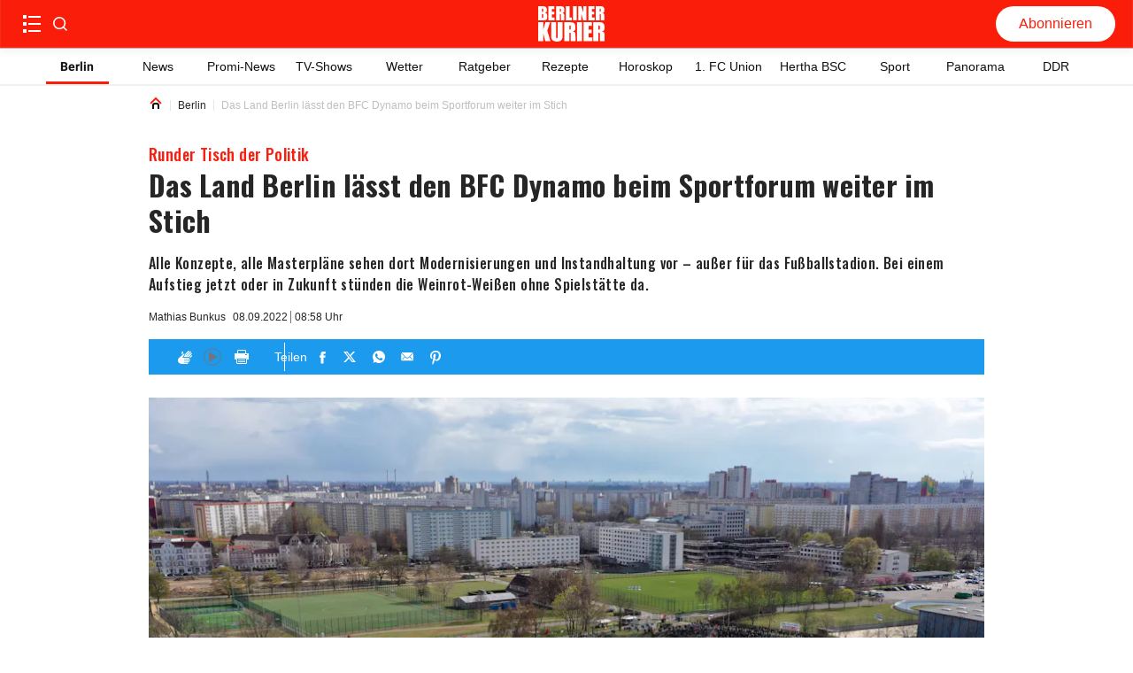

--- FILE ---
content_type: text/html; charset=utf-8
request_url: https://www.berliner-kurier.de/fussball/bfc_dynamo/das-land-berlin-laesst-den-bfc-dynamo-beim-sportforum-weiter-im-stich-li.261998
body_size: 71490
content:
<!DOCTYPE html><html lang="de"><head><meta charSet="utf-8"/><link rel="preload" as="font" type="font/woff2" href="https://fonts.gstatic.com/s/oswald/v53/TK3_WkUHHAIjg75cFRf3bXL8LICs1xZosUZiZSSUhiCXAA.woff2" crossorigin="anonymous"/><link rel="preload" as="font" type="font/woff2" href="https://fonts.gstatic.com/s/oswald/v53/TK3_WkUHHAIjg75cFRf3bXL8LICs18NvsUZiZSSUhiCXAA.woff2" crossorigin="anonymous"/><style>@font-face {font-family:Oswald;font-style:normal;font-display:optional;font-weight:700;unicode-range:U+0000-00FF,U+0131,U+0152-0153,U+02BB-02BC,U+02C6,U+02DA,U+02DC,U+0304,U+0308,U+0329,U+2000-206F,U+2074,U+20AC,U+2122,U+2191,U+2193,U+2212,U+2215,U+FEFF,U+FFFD;src:url(https://fonts.gstatic.com/s/oswald/v53/TK3_WkUHHAIjg75cFRf3bXL8LICs1xZosUZiZSSUhiCXAA.woff2) format('woff2')}
@font-face {font-family:Oswald;font-style:normal;font-display:optional;font-weight:500;unicode-range:U+0000-00FF,U+0131,U+0152-0153,U+02BB-02BC,U+02C6,U+02DA,U+02DC,U+0304,U+0308,U+0329,U+2000-206F,U+2074,U+20AC,U+2122,U+2191,U+2193,U+2212,U+2215,U+FEFF,U+FFFD;src:url(https://fonts.gstatic.com/s/oswald/v53/TK3_WkUHHAIjg75cFRf3bXL8LICs18NvsUZiZSSUhiCXAA.woff2) format('woff2')}</style><title>Das Land Berlin lässt den BFC Dynamo beim Sportforum weiter im Stich</title><meta http-equiv="Content-Type" content="text/html; charset=UTF-8"/><meta name="viewport" content="initial-scale=1, width=device-width, height=device-height, viewport-fit=cover"/><meta name="description" content="Alle Konzepte, alle Masterpläne sehen dort Modernisierungen und Instandhaltung vor – außer für das Fußballstadion. Bei einem Aufstieg jetzt oder in Zukunft stünden die Weinrot-Weißen ohne Spielstätte da."/><link data-key="headdearticle-/fussball/bfc_dynamo/das-land-berlin-laesst-den-bfc-dynamo-beim-sportforum-weiter-im-stich-li.261998false-canonical" id="headdearticle-/fussball/bfc_dynamo/das-land-berlin-laesst-den-bfc-dynamo-beim-sportforum-weiter-im-stich-li.261998false-canonical" rel="canonical" href="https://www.berliner-kurier.de/fussball/bfc_dynamo/das-land-berlin-laesst-den-bfc-dynamo-beim-sportforum-weiter-im-stich-li.261998"/><meta name="robots" content="index, follow, max-image-preview:large"/><script type="application/ld+json">{"@context":"http://schema.org","@type":"NewsArticle","mainEntityOfPage":{"@type":"WebPage","@id":"https://www.berliner-kurier.de/fussball/bfc_dynamo/das-land-berlin-laesst-den-bfc-dynamo-beim-sportforum-weiter-im-stich-li.261998"},"description":"Alle Konzepte, alle Masterpläne sehen dort Modernisierungen und Instandhaltung vor – außer für das Fußballstadion. Bei einem Aufstieg jetzt oder in Zukunft stünden die Weinrot-Weißen ohne Spielstätte da.","url":"https://www.berliner-kurier.de/fussball/bfc_dynamo/das-land-berlin-laesst-den-bfc-dynamo-beim-sportforum-weiter-im-stich-li.261998","inLanguage":"de","datePublished":"2022-09-08T08:58:59.176Z","headline":"Das Land Berlin lässt den BFC Dynamo beim Sportforum weiter im Stich","image":[{"@context":"http://schema.org","@type":"ImageObject","url":"https://berliner-zeitung.imgix.net/2022/09/07/84d6c44a-88b5-4940-9eeb-616880ff0dac.jpeg?rect=0%2C0%2C5472%2C3078&w=1024&auto=format","height":576,"width":1024,"caption":"Das Fußballstadion im Sportforum spielt in den Plänen des Senats keine Rolle."},{"@context":"http://schema.org","@type":"ImageObject","url":"https://berliner-zeitung.imgix.net/2022/09/07/84d6c44a-88b5-4940-9eeb-616880ff0dac.jpeg?rect=0%2C627%2C5472%2C1824&w=1024&auto=format","height":341,"width":1024,"caption":"Das Fußballstadion im Sportforum spielt in den Plänen des Senats keine Rolle."},{"@context":"http://schema.org","@type":"ImageObject","url":"https://berliner-zeitung.imgix.net/2022/09/07/84d6c44a-88b5-4940-9eeb-616880ff0dac.jpeg?rect=428%2C0%2C4617%2C3078&w=1024&auto=format","height":683,"width":1024,"caption":"Das Fußballstadion im Sportforum spielt in den Plänen des Senats keine Rolle."},{"@context":"http://schema.org","@type":"ImageObject","url":"https://berliner-zeitung.imgix.net/2022/09/07/84d6c44a-88b5-4940-9eeb-616880ff0dac.jpeg?rect=1197%2C0%2C3078%2C3078&w=1024&auto=format","height":1024,"width":1024,"caption":"Das Fußballstadion im Sportforum spielt in den Plänen des Senats keine Rolle."}],"isPartOf":{"@type":["CreativeWork","Product"],"name":"Berliner Kurier","productID":"berliner-kurier.de:digital"},"keywords":"Berlin, Fussball, News, Sport, BFC Dynamo, Berlin-Lichtenberg, Lichtenberg, Politik, CDU, SPD","isAccessibleForFree":"True"}</script><meta name="application-name" content="Berliner Kurier"/><meta name="apple-mobile-web-app-capable" content="yes"/><meta name="apple-mobile-web-app-status-bar-style" content="default"/><meta name="apple-mobile-web-app-title" content="Berliner Kurier"/><meta name="format-detection" content="telephone=no"/><meta name="mobile-web-app-capable" content="yes"/><meta name="msapplication-config" content="/static/icons/browserconfig.xml"/><meta name="msapplication-TileColor" content="#2B5797"/><meta name="msapplication-tap-highlight" content="no"/><meta name="theme-color" content="#ffffff"/><link rel="manifest" href="/static/manifest.json?20220516"/><link rel="icon" type="image/png" sizes="32x32" href="/static/tenant-dependent/favicons/favicon-32x32.png"/><link rel="icon" type="image/png" sizes="16x16" href="/static/tenant-dependent/favicons/favicon-16x16.png"/><link rel="apple-touch-icon" href="/static/tenant-dependent/favicons/apple-touch-icon.png"/><link rel="mask-icon" href="/static/tenant-dependent/favicons/safari-pinned-tab.svg" color="#5bbad5"/><link rel="shortcut icon" href="/static/tenant-dependent/favicons/favicon.ico"/><meta name="twitter:card" content="summary_large_image"/><meta name="twitter:site" content="@berliner_kurier"/><meta name="twitter:title" content="Das Land Berlin lässt den BFC Dynamo beim Sportforum weiter im Stich"/><meta name="twitter:description" content="Alle Konzepte, alle Masterpläne sehen dort Modernisierungen und Instandhaltung vor – außer für das Fußballstadion. Bei einem Aufstieg jetzt oder in Zukunft stünden die Weinrot-Weißen ohne Spielstätte "/><meta name="twitter:image" content="https://berliner-zeitung.imgix.net/2022/09/07/84d6c44a-88b5-4940-9eeb-616880ff0dac.jpeg?w=1024&amp;auto=format"/><meta name="twitter:image:alt" content="Das Fußballstadion im Sportforum spielt in den Plänen des Senats keine Rolle."/><meta property="og:type" content="article"/><meta property="og:url" content="https://www.berliner-kurier.de/fussball/bfc_dynamo/das-land-berlin-laesst-den-bfc-dynamo-beim-sportforum-weiter-im-stich-li.261998"/><meta property="og:locale" content="de_DE"/><meta property="og:site_name" content="Berliner Kurier"/><meta property="og:title" content="Das Land Berlin lässt den BFC Dynamo beim Sportforum weiter im Stich"/><meta property="og:description" content="Alle Konzepte, alle Masterpläne sehen dort Modernisierungen und Instandhaltung vor – außer für das Fußballstadion. Bei einem Aufstieg jetzt oder in Zukunft stünden die Weinrot-Weißen ohne Spielstätte da."/><meta property="og:image" content="https://berliner-zeitung.imgix.net/2022/09/07/84d6c44a-88b5-4940-9eeb-616880ff0dac.jpeg?w=1024&amp;auto=format"/><meta property="og:image:alt" content="Das Fußballstadion im Sportforum spielt in den Plänen des Senats keine Rolle."/><meta property="article:published_time" content="2022-09-08T08:58:59.176Z"/><meta property="article:section" content="Berlin"/><meta property="article:tag" content="Berlin"/><meta property="article:tag" content="Fussball"/><meta property="article:tag" content="News"/><meta property="article:tag" content="Sport"/><meta property="article:tag" content="BFC Dynamo"/><meta property="article:tag" content="Berlin-Lichtenberg"/><meta property="article:tag" content="Lichtenberg"/><meta property="article:tag" content="Politik"/><meta property="article:tag" content="CDU"/><meta property="article:tag" content="SPD"/><script type="application/ld+json">{"@context":"http://schema.org","@type":"NewsMediaOrganization","name":"Berliner Kurier","logo":{"@context":"http://schema.org","@type":"ImageObject","url":"https://www.berliner-kurier.de/static/tenant-dependent/favicons/android-chrome-192x192.png","height":192,"width":192},"url":"https://www.berliner-kurier.de","description":"Berliner Kurier - Berlins ehrliche Boulevardzeitung im Netz","foundingDate":"1949-06-15","sameAs":["https://www.facebook.com/bkurier","https://twitter.com/berliner_kurier","https://www.instagram.com/berlinerkurier","https://de.wikipedia.org/wiki/Berliner_Kurier"]}</script><script type="text/javascript">
                    (function() {
                        var _sf_async_config = window._sf_async_config = (window._sf_async_config || {});
                        _sf_async_config.uid = 66027;
                        _sf_async_config.domain = 'berliner-kurier.de';
                        _sf_async_config.noCookies = false;
                        _sf_async_config.path = 'berliner-kurier.de/fussball/bfc_dynamo/das-land-berlin-laesst-den-bfc-dynamo-beim-sportforum-weiter-im-stich-li.261998';
                        _sf_async_config.sections = 'id_BFC';
                        
                        var _cbq = window._cbq = (window._cbq || []);
                        _cbq.push(['_acct', 'anon']);

                        function loadChartbeat() {
                            var e = document.createElement('script');
                            var n = document.getElementsByTagName('script')[0];
                            e.type = 'text/javascript';
                            e.async = true;
                            e.src = '//static.chartbeat.com/js/chartbeat.js';
                            n.parentNode.insertBefore(e, n);
                        }

                        function loadChartbeatNoCookies() {
                            _sf_async_config.noCookies = true;
                            loadChartbeat()
                        }

                        if (!window.loadChartbeat) window.loadChartbeat = loadChartbeat;
                        if (!window.loadChartbeatNoCookies) window.loadChartbeatNoCookies = loadChartbeatNoCookies;
                     })();
                    </script><meta property="version" content="a3f1c1c3d821fcb01ffd5a9fdc96212b41011e81"/><link rel="preconnect" href="https://berliner-zeitung.imgix.net"/><script type="application/ld+json">{"@context":"http://schema.org","@type":"BreadcrumbList","itemListElement":[{"@type":"ListItem","position":1,"name":"Home","item":"https://www.berliner-kurier.de/"},{"@type":"ListItem","position":2,"name":"Berlin","item":"https://www.berliner-kurier.de/topics/berlin"},{"@type":"ListItem","position":3,"name":"Das Land Berlin lässt den BFC Dynamo beim Sportforum weiter im Stich"}]}</script><link rel="preload" as="image" imageSrcSet="https://berliner-zeitung.imgix.net/2022/09/07/84d6c44a-88b5-4940-9eeb-616880ff0dac.jpeg?auto=format&amp;fit=max&amp;w=64&amp;auto=compress&amp;rect=428,0,4617,3078 64w, https://berliner-zeitung.imgix.net/2022/09/07/84d6c44a-88b5-4940-9eeb-616880ff0dac.jpeg?auto=format&amp;fit=max&amp;w=96&amp;auto=compress&amp;rect=428,0,4617,3078 96w, https://berliner-zeitung.imgix.net/2022/09/07/84d6c44a-88b5-4940-9eeb-616880ff0dac.jpeg?auto=format&amp;fit=max&amp;w=128&amp;auto=compress&amp;rect=428,0,4617,3078 128w, https://berliner-zeitung.imgix.net/2022/09/07/84d6c44a-88b5-4940-9eeb-616880ff0dac.jpeg?auto=format&amp;fit=max&amp;w=192&amp;auto=compress&amp;rect=428,0,4617,3078 192w, https://berliner-zeitung.imgix.net/2022/09/07/84d6c44a-88b5-4940-9eeb-616880ff0dac.jpeg?auto=format&amp;fit=max&amp;w=256&amp;auto=compress&amp;rect=428,0,4617,3078 256w, https://berliner-zeitung.imgix.net/2022/09/07/84d6c44a-88b5-4940-9eeb-616880ff0dac.jpeg?auto=format&amp;fit=max&amp;w=353&amp;auto=compress&amp;rect=428,0,4617,3078 353w, https://berliner-zeitung.imgix.net/2022/09/07/84d6c44a-88b5-4940-9eeb-616880ff0dac.jpeg?auto=format&amp;fit=max&amp;w=470&amp;auto=compress&amp;rect=428,0,4617,3078 470w, https://berliner-zeitung.imgix.net/2022/09/07/84d6c44a-88b5-4940-9eeb-616880ff0dac.jpeg?auto=format&amp;fit=max&amp;w=640&amp;auto=compress&amp;rect=428,0,4617,3078 640w, https://berliner-zeitung.imgix.net/2022/09/07/84d6c44a-88b5-4940-9eeb-616880ff0dac.jpeg?auto=format&amp;fit=max&amp;w=705&amp;auto=compress&amp;rect=428,0,4617,3078 705w, https://berliner-zeitung.imgix.net/2022/09/07/84d6c44a-88b5-4940-9eeb-616880ff0dac.jpeg?auto=format&amp;fit=max&amp;w=940&amp;auto=compress&amp;rect=428,0,4617,3078 940w, https://berliner-zeitung.imgix.net/2022/09/07/84d6c44a-88b5-4940-9eeb-616880ff0dac.jpeg?auto=format&amp;fit=max&amp;w=1080&amp;auto=compress&amp;rect=428,0,4617,3078 1080w, https://berliner-zeitung.imgix.net/2022/09/07/84d6c44a-88b5-4940-9eeb-616880ff0dac.jpeg?auto=format&amp;fit=max&amp;w=1240&amp;auto=compress&amp;rect=428,0,4617,3078 1240w, https://berliner-zeitung.imgix.net/2022/09/07/84d6c44a-88b5-4940-9eeb-616880ff0dac.jpeg?auto=format&amp;fit=max&amp;w=1410&amp;auto=compress&amp;rect=428,0,4617,3078 1410w, https://berliner-zeitung.imgix.net/2022/09/07/84d6c44a-88b5-4940-9eeb-616880ff0dac.jpeg?auto=format&amp;fit=max&amp;w=1880&amp;auto=compress&amp;rect=428,0,4617,3078 1880w" imageSizes="(min-width: 77.5rem) 57.75rem, calc(100vw - 3.125rem)" fetchpriority="high"/><meta name="next-head-count" content="59"/><meta charSet="UTF-8"/><script id="consent-config-initialization-inline-script" data-nscript="beforeInteractive">
                        !function () { var e = function () { var e, t = "__tcfapiLocator", a = [], n = window; for (; n;) { try { if (n.frames[t]) { e = n; break } } catch (e) { } if (n === window.top) break; n = n.parent } e || (!function e() { var a = n.document, r = !!n.frames[t]; if (!r) if (a.body) { var i = a.createElement("iframe"); i.style.cssText = "display:none", i.name = t, a.body.appendChild(i) } else setTimeout(e, 5); return !r }(), n.__tcfapi = function () { for (var e, t = arguments.length, n = new Array(t), r = 0; r < t; r++)n[r] = arguments[r]; if (!n.length) return a; if ("setGdprApplies" === n[0]) n.length > 3 && 2 === parseInt(n[1], 10) && "boolean" == typeof n[3] && (e = n[3], "function" == typeof n[2] && n[2]("set", !0)); else if ("ping" === n[0]) { var i = { gdprApplies: e, cmpLoaded: !1, cmpStatus: "stub" }; "function" == typeof n[2] && n[2](i) } else a.push(n) }, n.addEventListener("message", (function (e) { var t = "string" == typeof e.data, a = {}; try { a = t ? JSON.parse(e.data) : e.data } catch (e) { } var n = a.__tcfapiCall; n && window.__tcfapi(n.command, n.version, (function (a, r) { var i = { __tcfapiReturn: { returnValue: a, success: r, callId: n.callId } }; t && (i = JSON.stringify(i)), e.source.postMessage(i, "*") }), n.parameter) }), !1)) }; "undefined" != typeof module ? module.exports = e : e() }();

                        var config = {
                            accountId: 1086,
                            baseEndpoint: 'https://cmpv2.berliner-kurier.de',
                            campaignEnv: 'prod',
                            isSPA: 'true',
                        };
                        window._sp_queue = window._sp_queue || [];
                        window._sp_ = {
                            ...window._sp_,
                            config: window._sp_ != undefined ? window._sp_.config : config,
                        };
                        </script><style data-href="/_next/static/css/1788add02057c55e.css">.loading_loading__mUc0t{position:fixed;top:0;left:0;width:100vw;height:100vh;z-index:100;background:#00000080}.loading_loading__mUc0t .loading_wrapper__kHZp2{position:absolute;width:128px;height:128px;top:50%;left:50%;transform:translate(-50%,-50%);background:url(/static/tenant-dependent/b-loading.gif) 0 0/contain no-repeat #0000}.loading_loading__mUc0t .loading_wrapper_noimage__noeXI{position:absolute;width:128px;height:128px;top:50%;left:50%;transform:translate(-50%,-50%);background:0 0/contain}.catch-line_wrapper__FWXaV{width:100%;position:relative}.catch-line_wrapper__FWXaV .catch-line_catch-line__cuUhk{background:0 0}.catch-line_wrapper__FWXaV .catch-line_catch-line__cuUhk p{font-size:.875rem;line-height:1.25rem;font-weight:400;font-family:Roboto,Roboto-fallback,sans-serif;letter-spacing:.025rem;font-style:normal;font-stretch:normal;color:var(--color-white);padding-bottom:.125rem;vertical-align:text-top;display:inline-block}.catch-line_wrapper__FWXaV .catch-line_catch-line__cuUhk p span{padding:5px;background-color:var(--color-red-500)}.catch-line_wrapper__FWXaV .catch-line_divider___605g{height:0}.catch-line_header-advertisement__4czjd{width:-moz-fit-content;width:fit-content;font-size:.875rem;font-weight:700;line-height:1.375rem;color:#fff;background-color:var(--color-gray-150);text-transform:uppercase;padding:0 .25rem}.authors_authors-section__S5XcU{display:flex;flex-direction:column;align-content:flex-start}.authors_authors-list__PI7Os{height:auto!important;position:relative;z-index:0;margin-bottom:60px}.authors_authors-list--collapsed__HkR2l{min-height:100%}.authors_authors-list--extended-height__gObGe{min-height:auto;height:calc(var(--vh,1vh)*100 - 18rem)}.layout--slider-hidden .authors_authors-list__PI7Os{height:calc(var(--vh,1vh)*100 - 11.625rem)!important;min-height:auto!important}@media only screen and (min-width:1240px){.authors_authors-list__PI7Os{padding-bottom:5rem;height:100%;margin-bottom:unset}}@media only screen and (min-width:1024px)and (max-width:1239px)and (orientation:landscape){.authors_authors-list__PI7Os{padding-bottom:5rem;height:100%;margin-bottom:unset}}.authors_author__w0n6L{display:flex;padding:1.25rem 1rem;width:100%;position:relative}.authors_author__w0n6L:after{content:"";border-top:1px solid var(--color-gray-250);position:absolute;left:1rem;right:1rem;top:-2px}@media only screen and (min-width:1240px){.authors_author__w0n6L{margin-top:1.25rem;margin-bottom:1.125rem;padding:0}.authors_author__w0n6L:after{content:"";display:none}}@media only screen and (min-width:1024px)and (max-width:1239px)and (orientation:landscape){.authors_author__w0n6L{margin-top:1.25rem;margin-bottom:1.125rem;padding:0}.authors_author__w0n6L:after{content:"";display:none}}.authors_author__content__sKJPR{margin-left:.9375rem;justify-content:space-between}.authors_author__content-top__iI_JF,.authors_author__content__sKJPR{display:flex;flex-direction:column}.authors_author__name__EO5iG{font-size:1rem;line-height:1.625rem;font-weight:700}.authors_author__entity__NxOd4{font-size:.875rem;line-height:1.625rem;font-weight:400;color:var(--color-black)}.authors_author__topic__aglYh{font-size:.875rem;line-height:1rem;font-weight:700;color:var(--color-primary)}.authors_author__image__C9QfT{overflow:hidden;height:5rem;width:5rem;min-width:5rem}.authors_author__image--large__Jt2ZE{width:6.5625rem;min-width:6.5625rem;height:6.5rem}.authors_author__image--large__Jt2ZE svg{width:6.5rem;height:6.5rem}.authors_group__heading__HFSTw{display:block;position:relative;font-size:1rem;line-height:1.1719rem;font-weight:400;padding:0 1rem;margin:0;z-index:1;color:var(--color-black)}.authors_group__heading__HFSTw span{position:relative;z-index:2}.authors_group__heading__HFSTw:before{content:"";position:absolute;right:1rem;left:calc(1.25rem + 1rem);top:50%;border-top:thin solid var(--color-black);z-index:1}.authors_group__heading__HFSTw:after{content:"";position:absolute;right:0;left:0;top:0;bottom:-.75rem;z-index:0;background:var(--color-white)}.authors_author-group__M8s_T{display:flex;justify-content:flex-start;border-top:1px solid var(--color-gray-250)}.authors_author-group__M8s_T>a{max-width:33.3333333333%}.authors_author-group__M8s_T>a:nth-child(2),.authors_author-group__M8s_T>a:nth-child(3){padding-left:1.25rem;border-left:1px solid var(--color-gray-250)}@media only screen and (min-width:1240px){.authors_group__heading__HFSTw{padding:0;margin:0}.authors_group__heading__HFSTw:before{right:0;left:1.25rem}.authors_group__heading__HFSTw:after{bottom:0;top:-.75rem}.authors_author-group__M8s_T{border-top:0;border-bottom:1px solid var(--color-gray-250)}}@media only screen and (min-width:1024px)and (max-width:1239px)and (orientation:landscape){.authors_group__heading__HFSTw{padding:0;margin:0}.authors_group__heading__HFSTw:before{right:0;left:1.25rem}.authors_group__heading__HFSTw:after{bottom:0;top:-.75rem}.authors_author-group__M8s_T{border-top:0;border-bottom:1px solid var(--color-gray-250)}}.authors_no-results__MlfO2{padding:2rem}.article-preview_vertical-regular-couple__sjeL_ div[class*=article-preview_picture],.article-preview_vertical-regular-single__RVPl0 div[class*=article-preview_picture],.article-preview_vertical-regular__0dzuh div[class*=article-preview_picture]{overflow:hidden;margin-bottom:0;max-height:195px;width:100%}.article-preview_horizontal-regular-couple__Fqmtu div[class*=article-preview_picture],.article-preview_horizontal-regular-small__3DUVp div[class*=article-preview_picture],.article-preview_horizontal-regular-square-small__pcu98 div[class*=article-preview_picture],.article-preview_horizontal-regular__iP03y div[class*=article-preview_picture]{margin-bottom:0;width:100%}.article-preview_vertical-regular-centered__Ccb__ div[class*=article-preview_picture]>div[class*=catch-line_wrapper],.article-preview_vertical-regular-couple__sjeL_ div[class*=article-preview_picture]>div[class*=catch-line_wrapper],.article-preview_vertical-regular-single__RVPl0 div[class*=article-preview_picture]>div[class*=catch-line_wrapper],.article-preview_vertical-regular__0dzuh div[class*=article-preview_picture]>div[class*=catch-line_wrapper]{position:absolute;bottom:0}.article-preview_vertical-regular-centered__Ccb__ div[class*=article-preview_picture]>div[class*=catch-line_wrapper] p,.article-preview_vertical-regular-couple__sjeL_ div[class*=article-preview_picture]>div[class*=catch-line_wrapper] p,.article-preview_vertical-regular-single__RVPl0 div[class*=article-preview_picture]>div[class*=catch-line_wrapper] p,.article-preview_vertical-regular__0dzuh div[class*=article-preview_picture]>div[class*=catch-line_wrapper] p{background:var(--color-red-500);padding:.0625rem .25rem;display:-webkit-inline-box;overflow:hidden;-webkit-box-orient:vertical;-webkit-line-clamp:2;white-space:pre-wrap}.article-preview_vertical-regular-centered__Ccb__ div[class*=article-preview_picture]>div[class*=catch-line_wrapper] p span,.article-preview_vertical-regular-couple__sjeL_ div[class*=article-preview_picture]>div[class*=catch-line_wrapper] p span,.article-preview_vertical-regular-single__RVPl0 div[class*=article-preview_picture]>div[class*=catch-line_wrapper] p span,.article-preview_vertical-regular__0dzuh div[class*=article-preview_picture]>div[class*=catch-line_wrapper] p span{padding:0;background:0 0}.article-preview_horizontal-regular-couple__Fqmtu,.article-preview_horizontal-regular-square-small__pcu98,.article-preview_horizontal-regular__iP03y{width:100%;margin:1rem 0}@media only screen and (min-width:1024px){.article-preview_horizontal-regular-couple__Fqmtu,.article-preview_horizontal-regular-square-small__pcu98,.article-preview_horizontal-regular__iP03y{margin:0}}.article-preview_vertical-regular-couple__sjeL_,.article-preview_vertical-regular-single__RVPl0,.article-preview_vertical-regular__0dzuh{width:100%;margin:1rem 0 24px}@media only screen and (min-width:1024px){.article-preview_vertical-regular-couple__sjeL_,.article-preview_vertical-regular-single__RVPl0,.article-preview_vertical-regular__0dzuh{margin:0}}.article-preview_horizontal-regular-couple__Fqmtu .article-preview_header__uLP1q,.article-preview_horizontal-regular__iP03y .article-preview_header__uLP1q,.article-preview_vertical-regular__0dzuh .article-preview_header__uLP1q{display:flex;flex-direction:column}.article-preview_horizontal-regular-couple__Fqmtu .article-preview_header__uLP1q h3[class*=heading],.article-preview_horizontal-regular-couple__Fqmtu .article-preview_header__uLP1q p[class*=heading],.article-preview_horizontal-regular__iP03y .article-preview_header__uLP1q h3[class*=heading],.article-preview_horizontal-regular__iP03y .article-preview_header__uLP1q p[class*=heading],.article-preview_vertical-regular__0dzuh .article-preview_header__uLP1q h3[class*=heading],.article-preview_vertical-regular__0dzuh .article-preview_header__uLP1q p[class*=heading]{font-size:1.25rem;line-height:1.75rem;font-weight:700;font-family:Oswald,Oswald-fallback,sans-serif;letter-spacing:.025rem;font-style:normal;font-stretch:normal;color:var(--color-gray-550)}.article-preview_overlay-preview-centered___aA6O div[class*=article-preview_picture]:after,.article-preview_overlay-preview-left__bTMOL div[class*=article-preview_picture]:after,.article-preview_overlay-preview-right__fD2EI div[class*=article-preview_picture]:after,.article-preview_overlay-preview__afkEK div[class*=article-preview_picture]:after{content:"";position:absolute;background:linear-gradient(#0000,#0000 50%,#000000b3 76%,#000000b3);inset:0}.article-preview_base__tYxYw{position:relative}.article-preview_base__tYxYw .article-preview_anchor__bhYy_{position:absolute;left:0;width:100%;height:1px;transform:translateY(-6rem)}.article-preview_overlay-preview-centered___aA6O,.article-preview_overlay-preview-left__bTMOL,.article-preview_overlay-preview-right__fD2EI,.article-preview_overlay-preview__afkEK{min-height:64px;margin:.75rem 0}.article-preview_overlay-preview-centered___aA6O:first-child,.article-preview_overlay-preview-left__bTMOL:first-child,.article-preview_overlay-preview-right__fD2EI:first-child,.article-preview_overlay-preview__afkEK:first-child{margin-top:.75rem}@media only screen and (min-width:768px){.article-preview_overlay-preview-centered___aA6O:first-child,.article-preview_overlay-preview-left__bTMOL:first-child,.article-preview_overlay-preview-right__fD2EI:first-child,.article-preview_overlay-preview__afkEK:first-child{margin-top:0}}.article-preview_overlay-preview-centered___aA6O>a,.article-preview_overlay-preview-left__bTMOL>a,.article-preview_overlay-preview-right__fD2EI>a,.article-preview_overlay-preview__afkEK>a{display:block;height:100%}.article-preview_overlay-preview-centered___aA6O div[class*=article-preview_picture],.article-preview_overlay-preview-left__bTMOL div[class*=article-preview_picture],.article-preview_overlay-preview-right__fD2EI div[class*=article-preview_picture],.article-preview_overlay-preview__afkEK div[class*=article-preview_picture]{position:relative;width:100%;height:100%;margin-bottom:0}.article-preview_overlay-preview-centered___aA6O div[class*=article-preview_picture] div[class*=catch-line_wrapper],.article-preview_overlay-preview-left__bTMOL div[class*=article-preview_picture] div[class*=catch-line_wrapper],.article-preview_overlay-preview-right__fD2EI div[class*=article-preview_picture] div[class*=catch-line_wrapper],.article-preview_overlay-preview__afkEK div[class*=article-preview_picture] div[class*=catch-line_wrapper]{display:none}.article-preview_overlay-preview-centered___aA6O div[class*=article-preview_picture]>img,.article-preview_overlay-preview-left__bTMOL div[class*=article-preview_picture]>img,.article-preview_overlay-preview-right__fD2EI div[class*=article-preview_picture]>img,.article-preview_overlay-preview__afkEK div[class*=article-preview_picture]>img{display:block}.article-preview_overlay-preview-centered___aA6O .article-preview_header__uLP1q,.article-preview_overlay-preview-left__bTMOL .article-preview_header__uLP1q,.article-preview_overlay-preview-right__fD2EI .article-preview_header__uLP1q,.article-preview_overlay-preview__afkEK .article-preview_header__uLP1q{width:100%;position:absolute;bottom:10px;z-index:1;padding:0 1rem}.article-preview_overlay-preview-centered___aA6O .article-preview_header__uLP1q div[class*=catch-line_wrapper] p,.article-preview_overlay-preview-left__bTMOL .article-preview_header__uLP1q div[class*=catch-line_wrapper] p,.article-preview_overlay-preview-right__fD2EI .article-preview_header__uLP1q div[class*=catch-line_wrapper] p,.article-preview_overlay-preview__afkEK .article-preview_header__uLP1q div[class*=catch-line_wrapper] p{background:var(--color-red-500);padding:.0625rem .25rem;display:-webkit-inline-box;overflow:hidden;-webkit-box-orient:vertical;-webkit-line-clamp:2;white-space:pre-wrap}.article-preview_overlay-preview-centered___aA6O .article-preview_header__uLP1q div[class*=catch-line_wrapper] p span,.article-preview_overlay-preview-left__bTMOL .article-preview_header__uLP1q div[class*=catch-line_wrapper] p span,.article-preview_overlay-preview-right__fD2EI .article-preview_header__uLP1q div[class*=catch-line_wrapper] p span,.article-preview_overlay-preview__afkEK .article-preview_header__uLP1q div[class*=catch-line_wrapper] p span{padding:0;background:0 0}.article-preview_overlay-preview-centered___aA6O .article-preview_header__uLP1q .heading,.article-preview_overlay-preview-left__bTMOL .article-preview_header__uLP1q .heading,.article-preview_overlay-preview-right__fD2EI .article-preview_header__uLP1q .heading,.article-preview_overlay-preview__afkEK .article-preview_header__uLP1q .heading{color:var(--color-white)}.article-preview_overlay-preview-centered___aA6O .article-preview_header__uLP1q p[class*=date-time_topic-name],.article-preview_overlay-preview-left__bTMOL .article-preview_header__uLP1q p[class*=date-time_topic-name],.article-preview_overlay-preview-right__fD2EI .article-preview_header__uLP1q p[class*=date-time_topic-name],.article-preview_overlay-preview__afkEK .article-preview_header__uLP1q p[class*=date-time_topic-name]{color:var(--color-gray-10)}.article-preview_overlay-preview-centered___aA6O div[data-testid=video-overlay],.article-preview_overlay-preview-left__bTMOL div[data-testid=video-overlay],.article-preview_overlay-preview-right__fD2EI div[data-testid=video-overlay],.article-preview_overlay-preview__afkEK div[data-testid=video-overlay]{width:95px;padding:8px}.article-preview_overlay-preview-centered___aA6O:active .article-preview_header__uLP1q .heading,.article-preview_overlay-preview-centered___aA6O:focus .article-preview_header__uLP1q .heading,.article-preview_overlay-preview-centered___aA6O:hover .article-preview_header__uLP1q .heading,.article-preview_overlay-preview-left__bTMOL:active .article-preview_header__uLP1q .heading,.article-preview_overlay-preview-left__bTMOL:focus .article-preview_header__uLP1q .heading,.article-preview_overlay-preview-left__bTMOL:hover .article-preview_header__uLP1q .heading,.article-preview_overlay-preview-right__fD2EI:active .article-preview_header__uLP1q .heading,.article-preview_overlay-preview-right__fD2EI:focus .article-preview_header__uLP1q .heading,.article-preview_overlay-preview-right__fD2EI:hover .article-preview_header__uLP1q .heading,.article-preview_overlay-preview__afkEK:active .article-preview_header__uLP1q .heading,.article-preview_overlay-preview__afkEK:focus .article-preview_header__uLP1q .heading,.article-preview_overlay-preview__afkEK:hover .article-preview_header__uLP1q .heading{color:var(--color-red-brand)}.article-preview_overlay-preview-centered___aA6O:active .article-preview_header__uLP1q p[data-testid=catchline],.article-preview_overlay-preview-centered___aA6O:focus .article-preview_header__uLP1q p[data-testid=catchline],.article-preview_overlay-preview-centered___aA6O:hover .article-preview_header__uLP1q p[data-testid=catchline],.article-preview_overlay-preview-left__bTMOL:active .article-preview_header__uLP1q p[data-testid=catchline],.article-preview_overlay-preview-left__bTMOL:focus .article-preview_header__uLP1q p[data-testid=catchline],.article-preview_overlay-preview-left__bTMOL:hover .article-preview_header__uLP1q p[data-testid=catchline],.article-preview_overlay-preview-right__fD2EI:active .article-preview_header__uLP1q p[data-testid=catchline],.article-preview_overlay-preview-right__fD2EI:focus .article-preview_header__uLP1q p[data-testid=catchline],.article-preview_overlay-preview-right__fD2EI:hover .article-preview_header__uLP1q p[data-testid=catchline],.article-preview_overlay-preview__afkEK:active .article-preview_header__uLP1q p[data-testid=catchline],.article-preview_overlay-preview__afkEK:focus .article-preview_header__uLP1q p[data-testid=catchline],.article-preview_overlay-preview__afkEK:hover .article-preview_header__uLP1q p[data-testid=catchline]{background-color:var(--color-red-brand)}.article-preview_overlay-preview__afkEK{overflow:hidden}@media only screen and (min-width:1024px){.article-preview_overlay-preview-centered___aA6O,.article-preview_overlay-preview-left__bTMOL,.article-preview_overlay-preview-right__fD2EI,.article-preview_overlay-preview__afkEK{min-height:200px;margin:0}.article-preview_overlay-preview__afkEK{display:flex;flex-direction:column;justify-content:space-between;width:293px;aspect-ratio:1/1}}@media only screen and (min-width:768px)and (max-width:1023px){.article-preview_overlay-preview__afkEK{aspect-ratio:16/9}}.article-preview_overlay-preview__afkEK .article-preview_header__uLP1q .heading{color:var(--color-white);font-size:1rem;line-height:1.5rem;font-weight:500;font-family:Oswald,Oswald-fallback,sans-serif;letter-spacing:.025rem;font-style:normal;font-stretch:normal}@media only screen and (min-width:1240px){.article-preview_base__tYxYw .article-preview_anchor__bhYy_{transform:translateY(-7.625rem)}.article-preview_overlay-preview__afkEK .article-preview_header__uLP1q .heading{font-size:1.125rem;line-height:1.625rem;font-weight:500;font-family:Oswald,Oswald-fallback,sans-serif;letter-spacing:.025rem;font-style:normal;font-stretch:normal}}@media(min-width:600px)and (max-width:1023px){.article-preview_overlay-preview__afkEK .article-preview_header__uLP1q .heading{font-size:1.5rem;line-height:2rem;font-weight:700;font-family:Oswald,Oswald-fallback,sans-serif;letter-spacing:.015625rem;font-style:normal;font-stretch:normal}}@media only screen and (min-width:560px){.article-preview_overlay-preview__afkEK img{aspect-ratio:172/97!important}.article-preview_overlay-preview__afkEK .article-preview_header__uLP1q .heading{font-size:1.5rem;line-height:2rem;font-weight:700;font-family:Oswald,Oswald-fallback,sans-serif;letter-spacing:.015625rem;font-style:normal;font-stretch:normal}}.article-preview_overlay-preview__afkEK div[data-testid=overlay-advertisement]{font-size:.875rem;line-height:1.375rem;font-weight:700;font-family:Roboto,Roboto-fallback,sans-serif;letter-spacing:normal;font-style:normal;font-stretch:normal;color:var(--color-white);height:1.375rem;background-color:#8c8c8c;padding:1px .542rem;text-align:center;width:-moz-fit-content;width:fit-content}.article-preview_overlay-preview__afkEK:last-child{margin-bottom:2rem}.article-preview_overlay-preview-left__bTMOL{width:calc(100% + 2rem);margin-left:-1rem}@media only screen and (min-width:1024px){.article-preview_overlay-preview__afkEK img{aspect-ratio:auto!important;aspect-ratio:1/1!important}.article-preview_overlay-preview__afkEK .article-preview_header__uLP1q .heading{font-size:1.125rem;line-height:1.625rem;font-weight:500;font-family:Oswald,Oswald-fallback,sans-serif;letter-spacing:.025rem;font-style:normal;font-stretch:normal}.article-preview_overlay-preview__afkEK:last-child{margin-bottom:0}.article-preview_overlay-preview-left__bTMOL{width:619px;margin:0 2rem 2rem 0}}.article-preview_overlay-preview-left__bTMOL .article-preview_header__uLP1q{width:100%}.article-preview_overlay-preview-left__bTMOL .article-preview_header__uLP1q div[class*=catch-line_wrapper]{width:unset}.article-preview_overlay-preview-left__bTMOL .article-preview_header__uLP1q div[class*=catch-line_wrapper] p[data-testid=catchline]{font-size:1rem;line-height:1.5rem;font-weight:500;font-family:Oswald,Oswald-fallback,sans-serif;letter-spacing:.025rem;font-style:normal;font-stretch:normal}.article-preview_overlay-preview-left__bTMOL .article-preview_header__uLP1q .heading{font-size:1.75rem;line-height:2.25rem;font-weight:700;font-family:Oswald,Oswald-fallback,sans-serif;letter-spacing:normal;font-style:normal;font-stretch:normal}.article-preview_overlay-preview-right__fD2EI .article-preview_header__uLP1q{width:100%}.article-preview_overlay-preview-right__fD2EI .article-preview_header__uLP1q div[class*=catch-line_wrapper]{width:unset}.article-preview_overlay-preview-right__fD2EI .article-preview_header__uLP1q div[class*=catch-line_wrapper] p[data-testid=catchline]{font-size:.875rem;line-height:1.25rem;font-weight:400;font-family:Roboto,Roboto-fallback,sans-serif;letter-spacing:.025rem;font-style:normal;font-stretch:normal}.article-preview_overlay-preview-right__fD2EI .article-preview_header__uLP1q .heading{font-size:1rem;line-height:1.5rem;font-weight:500;font-family:Oswald,Oswald-fallback,sans-serif;letter-spacing:.025rem;font-style:normal;font-stretch:normal}.article-preview_overlay-preview-centered___aA6O{width:100%}@media only screen and (min-width:560px){.article-preview_overlay-preview-centered___aA6O{margin-bottom:24px}.article-preview_overlay-preview-centered___aA6O img{aspect-ratio:688/459!important}}.article-preview_overlay-preview-centered___aA6O .article-preview_header__uLP1q>a{width:100%;display:flex;flex-direction:column;justify-content:center;align-items:center}.article-preview_overlay-preview-centered___aA6O .article-preview_header__uLP1q>a div[class*=catch-line_wrapper]{width:unset}.article-preview_overlay-preview-centered___aA6O .article-preview_header__uLP1q>a div[class*=catch-line_wrapper] p[data-testid=catchline]{font-size:1.125rem;line-height:1.625rem;font-weight:500;font-family:Oswald,Oswald-fallback,sans-serif;letter-spacing:.025rem;font-style:normal;font-stretch:normal}.article-preview_overlay-preview-centered___aA6O .article-preview_header__uLP1q>a .heading{font-size:1.5rem;line-height:2rem;font-weight:700;font-family:Oswald,Oswald-fallback,sans-serif;letter-spacing:.015625rem;font-style:normal;font-stretch:normal;text-align:center}@media only screen and (min-width:1024px){.article-preview_overlay-preview-centered___aA6O img{aspect-ratio:16/9!important;aspect-ratio:2/1!important}.article-preview_overlay-preview-centered___aA6O{aspect-ratio:2/1}.article-preview_overlay-preview-centered___aA6O .article-preview_header__uLP1q>a .heading{font-size:2rem;line-height:2.5rem;font-weight:700;font-family:Oswald,Oswald-fallback,sans-serif;letter-spacing:.015625rem;font-style:normal;font-stretch:normal}.article-preview_small-vertical__OGoQr{margin-bottom:0}}@media only screen and (min-width:1240px){.article-preview_overlay-preview-centered___aA6O{aspect-ratio:2/1}.article-preview_overlay-preview-centered___aA6O img{aspect-ratio:2/1!important}.article-preview_overlay-preview-centered___aA6O .article-preview_header__uLP1q>a .heading{font-size:2rem;line-height:2.5rem;font-weight:700;font-family:Oswald,Oswald-fallback,sans-serif;letter-spacing:.015625rem;font-style:normal;font-stretch:normal}}@media only screen and (min-width:560px){.article-preview_overlay-preview-centered___aA6O .article-preview_header__uLP1q>a .heading{font-size:2rem;line-height:2.5rem;font-weight:700;font-family:Oswald,Oswald-fallback,sans-serif;letter-spacing:.015625rem;font-style:normal;font-stretch:normal}}.article-preview_small-vertical__OGoQr{display:flex;flex-direction:column;flex:1 1}.article-preview_small-vertical__OGoQr div[class*=article-preview_picture]{width:100%;overflow:hidden;margin:0 0 1rem}.article-preview_small-vertical__OGoQr div[class*=article-preview_picture]>img{min-width:13.25rem;min-height:10rem;display:block}.article-preview_small-vertical__OGoQr .article-preview_header__uLP1q{display:flex;flex-direction:column;flex:1 1}.article-preview_small-vertical__OGoQr .article-preview_header__uLP1q .heading{font-size:1.125rem;line-height:1.625rem;font-weight:500;font-family:Oswald,Oswald-fallback,sans-serif;letter-spacing:.025rem;font-style:normal;font-stretch:normal}.article-preview_small-vertical__OGoQr .article-preview_footer-section__Bdw9j div[class*=date-time_time]{margin-top:8px!important}.article-preview_small-horizontal-author__0Dhy0,.article-preview_small-horizontal__rpkjf{display:flex;padding:0 1rem 0 0;min-width:309px}.article-preview_small-horizontal-author__0Dhy0 div[class*=article-preview_picture],.article-preview_small-horizontal__rpkjf div[class*=article-preview_picture]{min-width:130px;max-width:130px;width:100%;max-height:88px;overflow:hidden;margin:0 1rem 0 0}.article-preview_small-horizontal-author__0Dhy0 .article-preview_header__uLP1q,.article-preview_small-horizontal__rpkjf .article-preview_header__uLP1q{display:flex;flex-direction:column;flex:1 1}.article-preview_small-horizontal-author__0Dhy0 .article-preview_header__uLP1q .heading,.article-preview_small-horizontal__rpkjf .article-preview_header__uLP1q .heading{font-size:1rem;line-height:1.5rem;font-weight:500;font-family:Oswald,Oswald-fallback,sans-serif;letter-spacing:.025rem;font-style:normal;font-stretch:normal}.article-preview_small-horizontal-author__0Dhy0 .article-preview_header__uLP1q .article-preview_description__YsqrH,.article-preview_small-horizontal__rpkjf .article-preview_header__uLP1q .article-preview_description__YsqrH{font-size:1rem;line-height:1.5rem;font-weight:400;font-family:Roboto,Roboto-fallback,sans-serif;letter-spacing:normal;font-style:normal;font-stretch:normal;color:var(--color-gray-150);margin-top:1rem}.article-preview_horizontal-regular-small__3DUVp .article-preview_header__uLP1q div[class*=catch-line_wrapper],.article-preview_small-horizontal-author__0Dhy0 .article-preview_header__uLP1q div[class*=catch-line_wrapper],.article-preview_small-horizontal__rpkjf .article-preview_header__uLP1q div[class*=catch-line_wrapper],.article-preview_small-vertical__OGoQr .article-preview_header__uLP1q div[class*=catch-line_wrapper],.article-preview_vertical-regular-teaser__gECOF .article-preview_header__uLP1q div[class*=catch-line_wrapper]{font-size:.875rem;line-height:1.25rem;font-weight:400;font-family:Roboto,Roboto-fallback,sans-serif;letter-spacing:.025rem;font-style:normal;font-stretch:normal}.article-preview_horizontal-regular-small__3DUVp .article-preview_header__uLP1q div[class*=catch-line_wrapper] p[data-testid=catchline]>span,.article-preview_small-horizontal-author__0Dhy0 .article-preview_header__uLP1q div[class*=catch-line_wrapper] p[data-testid=catchline]>span,.article-preview_small-horizontal__rpkjf .article-preview_header__uLP1q div[class*=catch-line_wrapper] p[data-testid=catchline]>span,.article-preview_small-vertical__OGoQr .article-preview_header__uLP1q div[class*=catch-line_wrapper] p[data-testid=catchline]>span,.article-preview_vertical-regular-teaser__gECOF .article-preview_header__uLP1q div[class*=catch-line_wrapper] p[data-testid=catchline]>span{background:0 0;color:var(--color-red-500);padding:0}.article-preview_horizontal-regular-small__3DUVp .article-preview_header__uLP1q .heading,.article-preview_small-horizontal-author__0Dhy0 .article-preview_header__uLP1q .heading,.article-preview_small-horizontal__rpkjf .article-preview_header__uLP1q .heading,.article-preview_small-vertical__OGoQr .article-preview_header__uLP1q .heading,.article-preview_vertical-regular-teaser__gECOF .article-preview_header__uLP1q .heading{color:var(--color-gray-550);overflow:hidden;display:-webkit-box;-webkit-box-orient:vertical;-webkit-line-clamp:3;white-space:pre-wrap}.article-preview_horizontal-regular-small__3DUVp:active .heading,.article-preview_horizontal-regular-small__3DUVp:active div[class*=catch-line_wrapper] p[data-testid=catchline]>span,.article-preview_horizontal-regular-small__3DUVp:focus .heading,.article-preview_horizontal-regular-small__3DUVp:focus div[class*=catch-line_wrapper] p[data-testid=catchline]>span,.article-preview_horizontal-regular-small__3DUVp:hover .heading,.article-preview_horizontal-regular-small__3DUVp:hover div[class*=catch-line_wrapper] p[data-testid=catchline]>span,.article-preview_small-horizontal-author__0Dhy0:active .heading,.article-preview_small-horizontal-author__0Dhy0:active div[class*=catch-line_wrapper] p[data-testid=catchline]>span,.article-preview_small-horizontal-author__0Dhy0:focus .heading,.article-preview_small-horizontal-author__0Dhy0:focus div[class*=catch-line_wrapper] p[data-testid=catchline]>span,.article-preview_small-horizontal-author__0Dhy0:hover .heading,.article-preview_small-horizontal-author__0Dhy0:hover div[class*=catch-line_wrapper] p[data-testid=catchline]>span,.article-preview_small-horizontal__rpkjf:active .heading,.article-preview_small-horizontal__rpkjf:active div[class*=catch-line_wrapper] p[data-testid=catchline]>span,.article-preview_small-horizontal__rpkjf:focus .heading,.article-preview_small-horizontal__rpkjf:focus div[class*=catch-line_wrapper] p[data-testid=catchline]>span,.article-preview_small-horizontal__rpkjf:hover .heading,.article-preview_small-horizontal__rpkjf:hover div[class*=catch-line_wrapper] p[data-testid=catchline]>span,.article-preview_small-vertical__OGoQr:active .heading,.article-preview_small-vertical__OGoQr:active div[class*=catch-line_wrapper] p[data-testid=catchline]>span,.article-preview_small-vertical__OGoQr:focus .heading,.article-preview_small-vertical__OGoQr:focus div[class*=catch-line_wrapper] p[data-testid=catchline]>span,.article-preview_small-vertical__OGoQr:hover .heading,.article-preview_small-vertical__OGoQr:hover div[class*=catch-line_wrapper] p[data-testid=catchline]>span,.article-preview_vertical-regular-teaser__gECOF:active .heading,.article-preview_vertical-regular-teaser__gECOF:active div[class*=catch-line_wrapper] p[data-testid=catchline]>span,.article-preview_vertical-regular-teaser__gECOF:focus .heading,.article-preview_vertical-regular-teaser__gECOF:focus div[class*=catch-line_wrapper] p[data-testid=catchline]>span,.article-preview_vertical-regular-teaser__gECOF:hover .heading,.article-preview_vertical-regular-teaser__gECOF:hover div[class*=catch-line_wrapper] p[data-testid=catchline]>span{color:var(--color-racing-red)}.article-preview_horizontal-regular-small__3DUVp:active .article-preview_description__YsqrH,.article-preview_horizontal-regular-small__3DUVp:focus .article-preview_description__YsqrH,.article-preview_horizontal-regular-small__3DUVp:hover .article-preview_description__YsqrH,.article-preview_small-horizontal-author__0Dhy0:active .article-preview_description__YsqrH,.article-preview_small-horizontal-author__0Dhy0:focus .article-preview_description__YsqrH,.article-preview_small-horizontal-author__0Dhy0:hover .article-preview_description__YsqrH,.article-preview_small-horizontal__rpkjf:active .article-preview_description__YsqrH,.article-preview_small-horizontal__rpkjf:focus .article-preview_description__YsqrH,.article-preview_small-horizontal__rpkjf:hover .article-preview_description__YsqrH,.article-preview_small-vertical__OGoQr:active .article-preview_description__YsqrH,.article-preview_small-vertical__OGoQr:focus .article-preview_description__YsqrH,.article-preview_small-vertical__OGoQr:hover .article-preview_description__YsqrH,.article-preview_vertical-regular-teaser__gECOF:active .article-preview_description__YsqrH,.article-preview_vertical-regular-teaser__gECOF:focus .article-preview_description__YsqrH,.article-preview_vertical-regular-teaser__gECOF:hover .article-preview_description__YsqrH{color:var(--color-gray-550)}.article-preview_small-preview__lZoR5{display:flex;width:100%;padding:1rem 1rem 1rem 0}.article-preview_small-preview__lZoR5 a{display:flex}.article-preview_small-preview__lZoR5 div[class*=article-preview_picture]{display:none}.article-preview_small-preview__lZoR5 .article-preview_header__uLP1q,.article-preview_small-preview__lZoR5 .article-preview_header__uLP1q a{display:flex;flex-direction:column}.article-preview_small-preview__lZoR5 .article-preview_header__uLP1q .heading{font-size:1rem;line-height:1.5rem;font-weight:500;font-family:Oswald,Oswald-fallback,sans-serif;letter-spacing:.025rem;font-style:normal;font-stretch:normal;color:var(--color-gray-550);margin-top:.5rem}.article-preview_small-preview__lZoR5 .article-preview_header__uLP1q .heading:hover{text-decoration:underline}.article-preview_small-preview__lZoR5 .article-preview_no-catchLine-layout__b9TrS{margin-top:2.5rem!important}.article-preview_horizontal-regular__iP03y:active h2[class*=topic-overview_title],.article-preview_horizontal-regular__iP03y:active h3[class*=heading],.article-preview_horizontal-regular__iP03y:active p[class*=heading],.article-preview_horizontal-regular__iP03y:focus h2[class*=topic-overview_title],.article-preview_horizontal-regular__iP03y:focus h3[class*=heading],.article-preview_horizontal-regular__iP03y:focus p[class*=heading],.article-preview_horizontal-regular__iP03y:hover h2[class*=topic-overview_title],.article-preview_horizontal-regular__iP03y:hover h3[class*=heading],.article-preview_horizontal-regular__iP03y:hover p[class*=heading]{color:var(--color-racing-red)!important;text-decoration:none}.article-preview_horizontal-regular__iP03y:active div[class*=article-preview_picture]>div[class*=catch-line_wrapper] p,.article-preview_horizontal-regular__iP03y:focus div[class*=article-preview_picture]>div[class*=catch-line_wrapper] p,.article-preview_horizontal-regular__iP03y:hover div[class*=article-preview_picture]>div[class*=catch-line_wrapper] p{background:var(--color-racing-red)}.article-preview_horizontal-regular__iP03y:active p[data-testid=catchline],.article-preview_horizontal-regular__iP03y:focus p[data-testid=catchline],.article-preview_horizontal-regular__iP03y:hover p[data-testid=catchline]{background:var(--color-racing-red)!important}.article-preview_horizontal-regular__iP03y:active p[data-testid=catchline] span,.article-preview_horizontal-regular__iP03y:focus p[data-testid=catchline] span,.article-preview_horizontal-regular__iP03y:hover p[data-testid=catchline] span{background-color:var(--color-racing-red)}.article-preview_horizontal-regular__iP03y:active p[class*=topic-overview_description],.article-preview_horizontal-regular__iP03y:focus p[class*=topic-overview_description],.article-preview_horizontal-regular__iP03y:hover p[class*=topic-overview_description]{color:var(--color-gray-550)}.article-preview_horizontal-regular-couple__Fqmtu{display:flex;gap:1rem;margin:24px 0}.article-preview_horizontal-regular-couple__Fqmtu:active h2[class*=topic-overview_title],.article-preview_horizontal-regular-couple__Fqmtu:active h3[class*=heading],.article-preview_horizontal-regular-couple__Fqmtu:active p[class*=heading],.article-preview_horizontal-regular-couple__Fqmtu:focus h2[class*=topic-overview_title],.article-preview_horizontal-regular-couple__Fqmtu:focus h3[class*=heading],.article-preview_horizontal-regular-couple__Fqmtu:focus p[class*=heading],.article-preview_horizontal-regular-couple__Fqmtu:hover h2[class*=topic-overview_title],.article-preview_horizontal-regular-couple__Fqmtu:hover h3[class*=heading],.article-preview_horizontal-regular-couple__Fqmtu:hover p[class*=heading]{color:var(--color-racing-red)!important;text-decoration:none}.article-preview_horizontal-regular-couple__Fqmtu:active div[class*=article-preview_picture]>div[class*=catch-line_wrapper] p,.article-preview_horizontal-regular-couple__Fqmtu:focus div[class*=article-preview_picture]>div[class*=catch-line_wrapper] p,.article-preview_horizontal-regular-couple__Fqmtu:hover div[class*=article-preview_picture]>div[class*=catch-line_wrapper] p{background:var(--color-racing-red)}.article-preview_horizontal-regular-couple__Fqmtu:active p[data-testid=catchline],.article-preview_horizontal-regular-couple__Fqmtu:focus p[data-testid=catchline],.article-preview_horizontal-regular-couple__Fqmtu:hover p[data-testid=catchline]{background:var(--color-racing-red)!important}.article-preview_horizontal-regular-couple__Fqmtu:active p[data-testid=catchline] span,.article-preview_horizontal-regular-couple__Fqmtu:focus p[data-testid=catchline] span,.article-preview_horizontal-regular-couple__Fqmtu:hover p[data-testid=catchline] span{background-color:var(--color-racing-red)}.article-preview_horizontal-regular-couple__Fqmtu:active p[class*=topic-overview_description],.article-preview_horizontal-regular-couple__Fqmtu:focus p[class*=topic-overview_description],.article-preview_horizontal-regular-couple__Fqmtu:hover p[class*=topic-overview_description]{color:var(--color-gray-550)}div[class*=article-list] .article-preview_horizontal-regular-couple__Fqmtu+.article-preview_horizontal-regular-couple__Fqmtu{box-shadow:0 -1px 0 var(--color-gray-30);padding-top:24px;margin-top:0}.article-preview_horizontal-regular-couple__Fqmtu div[class*=article-preview_picture]{width:164px}.article-preview_horizontal-regular-couple__Fqmtu .article-preview_header__uLP1q .heading{font-size:1rem;line-height:1.5rem;font-weight:500;font-family:Oswald,Oswald-fallback,sans-serif;letter-spacing:.025rem;font-style:normal;font-stretch:normal}.article-preview_horizontal-regular-couple__Fqmtu div[class*=catch-line_wrapper]{padding-top:3px}.article-preview_horizontal-regular-square-small__pcu98{display:flex;gap:1rem;margin:0;padding:1.5rem 0;box-shadow:0 -1px 0 var(--color-gray-30)}.article-preview_horizontal-regular-square-small__pcu98:active h2[class*=topic-overview_title],.article-preview_horizontal-regular-square-small__pcu98:active h3[class*=heading],.article-preview_horizontal-regular-square-small__pcu98:active p[class*=heading],.article-preview_horizontal-regular-square-small__pcu98:focus h2[class*=topic-overview_title],.article-preview_horizontal-regular-square-small__pcu98:focus h3[class*=heading],.article-preview_horizontal-regular-square-small__pcu98:focus p[class*=heading],.article-preview_horizontal-regular-square-small__pcu98:hover h2[class*=topic-overview_title],.article-preview_horizontal-regular-square-small__pcu98:hover h3[class*=heading],.article-preview_horizontal-regular-square-small__pcu98:hover p[class*=heading]{color:var(--color-racing-red)!important;text-decoration:none}.article-preview_horizontal-regular-square-small__pcu98:active div[class*=article-preview_picture]>div[class*=catch-line_wrapper] p,.article-preview_horizontal-regular-square-small__pcu98:focus div[class*=article-preview_picture]>div[class*=catch-line_wrapper] p,.article-preview_horizontal-regular-square-small__pcu98:hover div[class*=article-preview_picture]>div[class*=catch-line_wrapper] p{background:var(--color-racing-red)}.article-preview_horizontal-regular-square-small__pcu98:active p[data-testid=catchline],.article-preview_horizontal-regular-square-small__pcu98:focus p[data-testid=catchline],.article-preview_horizontal-regular-square-small__pcu98:hover p[data-testid=catchline]{background:var(--color-racing-red)!important}.article-preview_horizontal-regular-square-small__pcu98:active p[data-testid=catchline] span,.article-preview_horizontal-regular-square-small__pcu98:focus p[data-testid=catchline] span,.article-preview_horizontal-regular-square-small__pcu98:hover p[data-testid=catchline] span{background-color:var(--color-racing-red)}.article-preview_horizontal-regular-square-small__pcu98:active p[class*=topic-overview_description],.article-preview_horizontal-regular-square-small__pcu98:focus p[class*=topic-overview_description],.article-preview_horizontal-regular-square-small__pcu98:hover p[class*=topic-overview_description]{color:var(--color-gray-550)}@media only screen and (min-width:768px){.article-preview_horizontal-regular-square-small__pcu98{box-shadow:none}.article-preview_horizontal-regular-square-small__pcu98:nth-child(2n):after{content:"";display:block;position:absolute;left:-100%;right:0;bottom:0;height:.0625rem;background-color:var(--color-gray-30)}}div[class*=article-list] .article-preview_horizontal-regular-square-small__pcu98+.article-preview_horizontal-regular-square-small__pcu98{box-shadow:0 -1px 0 var(--color-gray-30);padding-top:1.5rem;margin-top:0}@media only screen and (min-width:1024px){.article-preview_small-preview__lZoR5{max-width:309px}.article-preview_horizontal-regular__iP03y{width:100%;max-width:293px}div[class*=article-list] .article-preview_horizontal-regular-couple__Fqmtu:first-child{margin-top:0}div[class*=article-list] .article-preview_horizontal-regular-couple__Fqmtu:last-child{margin-bottom:0}.article-preview_horizontal-regular-couple__Fqmtu div[class*=article-preview_picture]{width:212px}.article-preview_horizontal-regular-couple__Fqmtu .article-preview_header__uLP1q .heading{font-size:1.25rem;line-height:1.75rem;font-weight:700;font-family:Oswald,Oswald-fallback,sans-serif;letter-spacing:.025rem;font-style:normal;font-stretch:normal}div[class*=article-list] .article-preview_horizontal-regular-square-small__pcu98:first-child{margin-top:0}div[class*=article-list] .article-preview_horizontal-regular-square-small__pcu98:last-child{margin-bottom:0}}.article-preview_horizontal-regular-square-small__pcu98 div[class*=article-preview_picture]{width:6rem}.article-preview_horizontal-regular-square-small__pcu98 .article-preview_header__uLP1q{width:100%}.article-preview_horizontal-regular-square-small__pcu98 .article-preview_header__uLP1q .heading{font-size:1rem;line-height:1.5rem;font-weight:500;font-family:Oswald,Oswald-fallback,sans-serif;letter-spacing:.025rem;font-style:normal;font-stretch:normal;color:var(--color-gray-550)}.article-preview_horizontal-regular-square-small__pcu98 div[class*=catch-line_wrapper]{padding-top:.1875rem}.article-preview_horizontal-regular-small__3DUVp{display:flex;gap:1rem;margin:24px 0}div[class*=article-list] .article-preview_horizontal-regular-small__3DUVp+.article-preview_horizontal-regular-small__3DUVp{box-shadow:0 -1px 0 var(--color-gray-30);padding-top:24px;margin-top:0}.article-preview_horizontal-regular-small__3DUVp div[class*=article-preview_picture]{width:104px}@media only screen and (min-width:1024px){.article-preview_horizontal-regular-small__3DUVp{margin:0 0 24px}div[class*=article-list] .article-preview_horizontal-regular-small__3DUVp:last-child{margin-bottom:0}.article-preview_horizontal-regular-small__3DUVp div[class*=article-preview_picture]{width:131px}.article-preview_vertical-regular__0dzuh{width:100%;max-width:293px}}.article-preview_horizontal-regular-small__3DUVp .article-preview_header__uLP1q .heading{font-size:1rem;line-height:1.5rem;font-weight:500;font-family:Oswald,Oswald-fallback,sans-serif;letter-spacing:.025rem;font-style:normal;font-stretch:normal}.article-preview_horizontal-regular__iP03y div[data-testid=video-overlay]{width:95px;padding:8px}.article-preview_vertical-regular__0dzuh:active h2[class*=topic-overview_title],.article-preview_vertical-regular__0dzuh:active h3[class*=heading],.article-preview_vertical-regular__0dzuh:active p[class*=heading],.article-preview_vertical-regular__0dzuh:focus h2[class*=topic-overview_title],.article-preview_vertical-regular__0dzuh:focus h3[class*=heading],.article-preview_vertical-regular__0dzuh:focus p[class*=heading],.article-preview_vertical-regular__0dzuh:hover h2[class*=topic-overview_title],.article-preview_vertical-regular__0dzuh:hover h3[class*=heading],.article-preview_vertical-regular__0dzuh:hover p[class*=heading]{color:var(--color-racing-red)!important;text-decoration:none}.article-preview_vertical-regular__0dzuh:active div[class*=article-preview_picture]>div[class*=catch-line_wrapper] p,.article-preview_vertical-regular__0dzuh:focus div[class*=article-preview_picture]>div[class*=catch-line_wrapper] p,.article-preview_vertical-regular__0dzuh:hover div[class*=article-preview_picture]>div[class*=catch-line_wrapper] p{background:var(--color-racing-red)}.article-preview_vertical-regular__0dzuh:active p[data-testid=catchline],.article-preview_vertical-regular__0dzuh:focus p[data-testid=catchline],.article-preview_vertical-regular__0dzuh:hover p[data-testid=catchline]{background:var(--color-racing-red)!important}.article-preview_vertical-regular__0dzuh:active p[data-testid=catchline] span,.article-preview_vertical-regular__0dzuh:focus p[data-testid=catchline] span,.article-preview_vertical-regular__0dzuh:hover p[data-testid=catchline] span{background-color:var(--color-racing-red)}.article-preview_vertical-regular__0dzuh:active p[class*=topic-overview_description],.article-preview_vertical-regular__0dzuh:focus p[class*=topic-overview_description],.article-preview_vertical-regular__0dzuh:hover p[class*=topic-overview_description]{color:var(--color-gray-550)}.article-preview_vertical-regular-couple__sjeL_:active h2[class*=topic-overview_title],.article-preview_vertical-regular-couple__sjeL_:active h3[class*=heading],.article-preview_vertical-regular-couple__sjeL_:active p[class*=heading],.article-preview_vertical-regular-couple__sjeL_:focus h2[class*=topic-overview_title],.article-preview_vertical-regular-couple__sjeL_:focus h3[class*=heading],.article-preview_vertical-regular-couple__sjeL_:focus p[class*=heading],.article-preview_vertical-regular-couple__sjeL_:hover h2[class*=topic-overview_title],.article-preview_vertical-regular-couple__sjeL_:hover h3[class*=heading],.article-preview_vertical-regular-couple__sjeL_:hover p[class*=heading]{color:var(--color-racing-red)!important;text-decoration:none}.article-preview_vertical-regular-couple__sjeL_:active div[class*=article-preview_picture]>div[class*=catch-line_wrapper] p,.article-preview_vertical-regular-couple__sjeL_:focus div[class*=article-preview_picture]>div[class*=catch-line_wrapper] p,.article-preview_vertical-regular-couple__sjeL_:hover div[class*=article-preview_picture]>div[class*=catch-line_wrapper] p{background:var(--color-racing-red)}.article-preview_vertical-regular-couple__sjeL_:active p[data-testid=catchline],.article-preview_vertical-regular-couple__sjeL_:focus p[data-testid=catchline],.article-preview_vertical-regular-couple__sjeL_:hover p[data-testid=catchline]{background:var(--color-racing-red)!important}.article-preview_vertical-regular-couple__sjeL_:active p[data-testid=catchline] span,.article-preview_vertical-regular-couple__sjeL_:focus p[data-testid=catchline] span,.article-preview_vertical-regular-couple__sjeL_:hover p[data-testid=catchline] span{background-color:var(--color-racing-red)}.article-preview_vertical-regular-couple__sjeL_:active p[class*=topic-overview_description],.article-preview_vertical-regular-couple__sjeL_:focus p[class*=topic-overview_description],.article-preview_vertical-regular-couple__sjeL_:hover p[class*=topic-overview_description]{color:var(--color-gray-550)}@media only screen and (max-width:1023px){div[class*=article-list] .article-preview_vertical-regular-couple__sjeL_+.article-preview_vertical-regular-couple__sjeL_,div[class*=article-list] .article-preview_vertical-regular__0dzuh+.article-preview_vertical-regular__0dzuh{box-shadow:0 -1px 0 var(--color-gray-30);padding-top:24px;margin-top:0}}.article-preview_vertical-regular-couple__sjeL_ .article-preview_header__uLP1q .heading{font-size:1.75rem;line-height:2.25rem;font-weight:700;font-family:Oswald,Oswald-fallback,sans-serif;letter-spacing:normal;font-style:normal;font-stretch:normal}.article-preview_vertical-regular-single__RVPl0:active h2[class*=topic-overview_title],.article-preview_vertical-regular-single__RVPl0:active h3[class*=heading],.article-preview_vertical-regular-single__RVPl0:active p[class*=heading],.article-preview_vertical-regular-single__RVPl0:focus h2[class*=topic-overview_title],.article-preview_vertical-regular-single__RVPl0:focus h3[class*=heading],.article-preview_vertical-regular-single__RVPl0:focus p[class*=heading],.article-preview_vertical-regular-single__RVPl0:hover h2[class*=topic-overview_title],.article-preview_vertical-regular-single__RVPl0:hover h3[class*=heading],.article-preview_vertical-regular-single__RVPl0:hover p[class*=heading]{color:var(--color-racing-red)!important;text-decoration:none}.article-preview_vertical-regular-single__RVPl0:active div[class*=article-preview_picture]>div[class*=catch-line_wrapper] p,.article-preview_vertical-regular-single__RVPl0:focus div[class*=article-preview_picture]>div[class*=catch-line_wrapper] p,.article-preview_vertical-regular-single__RVPl0:hover div[class*=article-preview_picture]>div[class*=catch-line_wrapper] p{background:var(--color-racing-red)}.article-preview_vertical-regular-single__RVPl0:active p[data-testid=catchline],.article-preview_vertical-regular-single__RVPl0:focus p[data-testid=catchline],.article-preview_vertical-regular-single__RVPl0:hover p[data-testid=catchline]{background:var(--color-racing-red)!important}.article-preview_vertical-regular-single__RVPl0:active p[data-testid=catchline] span,.article-preview_vertical-regular-single__RVPl0:focus p[data-testid=catchline] span,.article-preview_vertical-regular-single__RVPl0:hover p[data-testid=catchline] span{background-color:var(--color-racing-red)}.article-preview_vertical-regular-single__RVPl0:active p[class*=topic-overview_description],.article-preview_vertical-regular-single__RVPl0:focus p[class*=topic-overview_description],.article-preview_vertical-regular-single__RVPl0:hover p[class*=topic-overview_description]{color:var(--color-gray-550)}.article-preview_vertical-regular-single__RVPl0 .article-preview_header__uLP1q .heading{font-size:1.75rem;line-height:2.25rem;font-weight:700;font-family:Oswald,Oswald-fallback,sans-serif;letter-spacing:normal;font-style:normal;font-stretch:normal}.article-preview_vertical-regular-centered__Ccb__:active h2[class*=topic-overview_title],.article-preview_vertical-regular-centered__Ccb__:active h3[class*=heading],.article-preview_vertical-regular-centered__Ccb__:active p[class*=heading],.article-preview_vertical-regular-centered__Ccb__:focus h2[class*=topic-overview_title],.article-preview_vertical-regular-centered__Ccb__:focus h3[class*=heading],.article-preview_vertical-regular-centered__Ccb__:focus p[class*=heading],.article-preview_vertical-regular-centered__Ccb__:hover h2[class*=topic-overview_title],.article-preview_vertical-regular-centered__Ccb__:hover h3[class*=heading],.article-preview_vertical-regular-centered__Ccb__:hover p[class*=heading]{color:var(--color-racing-red)!important;text-decoration:none}.article-preview_vertical-regular-centered__Ccb__:active div[class*=article-preview_picture]>div[class*=catch-line_wrapper] p,.article-preview_vertical-regular-centered__Ccb__:focus div[class*=article-preview_picture]>div[class*=catch-line_wrapper] p,.article-preview_vertical-regular-centered__Ccb__:hover div[class*=article-preview_picture]>div[class*=catch-line_wrapper] p{background:var(--color-racing-red)}.article-preview_vertical-regular-centered__Ccb__:active p[data-testid=catchline],.article-preview_vertical-regular-centered__Ccb__:focus p[data-testid=catchline],.article-preview_vertical-regular-centered__Ccb__:hover p[data-testid=catchline]{background:var(--color-racing-red)!important}.article-preview_vertical-regular-centered__Ccb__:active p[data-testid=catchline] span,.article-preview_vertical-regular-centered__Ccb__:focus p[data-testid=catchline] span,.article-preview_vertical-regular-centered__Ccb__:hover p[data-testid=catchline] span{background-color:var(--color-racing-red)}.article-preview_vertical-regular-centered__Ccb__:active p[class*=topic-overview_description],.article-preview_vertical-regular-centered__Ccb__:focus p[class*=topic-overview_description],.article-preview_vertical-regular-centered__Ccb__:hover p[class*=topic-overview_description]{color:var(--color-gray-550)}.article-preview_vertical-regular-centered__Ccb__ .article-preview_header__uLP1q{display:flex;flex-direction:column;align-items:center;max-width:618px;margin:0 auto;text-align:center}.article-preview_vertical-regular-centered__Ccb__ .article-preview_header__uLP1q h3[class*=heading]{font-size:1.5rem;line-height:2rem;font-weight:700;font-family:Oswald,Oswald-fallback,sans-serif;letter-spacing:.015625rem;font-style:normal;font-stretch:normal;color:var(--color-gray-550)}.article-preview_vertical-regular-centered__Ccb__ div[class*=article-preview_picture]{margin-bottom:0}.article-preview_vertical-regular-centered__Ccb__ div[class*=article-preview_picture]>div[class*=catch-line_wrapper]{width:auto;bottom:4px;left:50%;transform:translateX(-50%)}.article-preview_vertical-regular-centered__Ccb__ div[class*=article-preview_picture]>div[class*=catch-line_wrapper] p{font-size:1.125rem;line-height:1.625rem;font-weight:500;font-family:Oswald,Oswald-fallback,sans-serif;letter-spacing:.025rem;font-style:normal;font-stretch:normal;padding:8px}.article-preview_vertical-regular__0dzuh div[data-testid=video-overlay]{width:95px;padding:8px}.article-preview_vertical-regular-teaser__gECOF{margin:1rem 0}@media only screen and (min-width:1024px){.article-preview_vertical-regular-couple__sjeL_{width:calc(50% - 1rem)}.article-preview_vertical-regular-couple__sjeL_ div[class*=article-preview_picture]{max-height:304px}.article-preview_vertical-regular-single__RVPl0 div[class*=article-preview_picture]{max-height:100%}.article-preview_vertical-regular-single__RVPl0 div[class*=article-preview_picture]>div[class*=catch-line_wrapper]{bottom:4px}.article-preview_vertical-regular-centered__Ccb__ .article-preview_header__uLP1q h3[class*=heading]{font-size:2rem;line-height:2.5rem;font-weight:700;font-family:Oswald,Oswald-fallback,sans-serif;letter-spacing:.015625rem;font-style:normal;font-stretch:normal}.article-preview_vertical-regular-teaser__gECOF{width:293px;margin:0 0 1rem}}.article-preview_vertical-regular-teaser__gECOF div[class*=article-preview_picture]{max-height:228px;overflow:hidden}.article-preview_vertical-regular-teaser__gECOF .heading{font-size:1.25rem;line-height:1.75rem;font-weight:700;font-family:Oswald,Oswald-fallback,sans-serif;letter-spacing:.025rem;font-style:normal;font-stretch:normal}.article-preview_vertical-regular-teaser__gECOF .article-preview_description__YsqrH{font-size:.875rem;line-height:1.25rem;font-weight:400;font-family:Roboto,Roboto-fallback,sans-serif;letter-spacing:.025rem;font-style:normal;font-stretch:normal;color:var(--color-gray-550);margin-top:1rem}@media only screen and (max-width:559px){.article-preview_small-vertical__OGoQr{scroll-snap-align:start}.article-preview_vertical-regular-teaser__gECOF .article-preview_description__YsqrH{display:none}}.article-preview_fullwidth___kYvM{width:100%;max-width:unset}.article-preview_small-horizontal-author__0Dhy0{scroll-snap-align:start;flex-direction:row-reverse;padding:0;min-width:293px;gap:16px}.article-preview_small-horizontal-author__0Dhy0>a{padding:0;min-height:unset;min-width:unset}.article-preview_small-horizontal-author__0Dhy0 .article-preview_author-link__6ix6l,.article-preview_small-horizontal-author__0Dhy0 .article-preview_author-name__mUYFW{font-size:.75rem;line-height:1.125rem;font-weight:400;font-family:Roboto,Roboto-fallback,sans-serif;letter-spacing:normal;font-style:normal;font-stretch:normal;color:var(--color-gray-550);margin-right:8px;height:unset}.article-preview_small-horizontal-author__0Dhy0 .article-preview_author-link__6ix6l{min-height:unset}.article-preview_small-horizontal-author__0Dhy0 .article-preview_author-link__6ix6l:hover{color:var(--color-racing-red)}.article-preview_footer-section__Bdw9j{display:flex;align-items:flex-end}.article-preview_footer-section__Bdw9j p{font-size:.75rem;line-height:1.125rem;font-weight:400;font-family:Roboto,Roboto-fallback,sans-serif;letter-spacing:normal;font-style:normal;font-stretch:normal;color:var(--color-silver)}.article-preview_small-horizontal-author-left__tA4og{display:flex;flex:1 1;min-width:18.3125rem;gap:1rem}.article-preview_small-horizontal-author-left__tA4og div[class*=authors_author]{width:6rem;height:6rem}.article-preview_small-horizontal-author-left__tA4og .article-preview_header__uLP1q{display:flex;flex-direction:column;flex:1 1;gap:.5rem}.article-preview_small-horizontal-author-left__tA4og .article-preview_header__uLP1q div[class*=catch-line_wrapper]{margin-bottom:.125rem}.article-preview_small-horizontal-author-left__tA4og .article-preview_header__uLP1q div[class*=catch-line_wrapper] p[data-testid=catchline]{font-size:.875rem;line-height:1.25rem;font-weight:400;font-family:Roboto,Roboto-fallback,sans-serif;letter-spacing:.025rem;font-style:normal;font-stretch:normal;color:var(--color-red-500);padding:0}.article-preview_small-horizontal-author-left__tA4og .article-preview_header__uLP1q div[class*=catch-line_wrapper] span{background:0 0;padding:0}.article-preview_small-horizontal-author-left__tA4og .article-preview_header__uLP1q .heading{font-size:1rem;line-height:1.5rem;font-weight:500;font-family:Oswald,Oswald-fallback,sans-serif;letter-spacing:.025rem;font-style:normal;font-stretch:normal;color:var(--color-gray-550)}.article-preview_small-horizontal-author-left__tA4og .article-preview_header__uLP1q .heading:hover{color:var(--color-red-600)}.article-preview_small-horizontal-author-left__tA4og .article-preview_header__uLP1q div[class*=date]{margin-top:0}.article-preview_small-horizontal-author-left__tA4og .article-preview_author-link__6ix6l,.article-preview_small-horizontal-author-left__tA4og .article-preview_author-name__mUYFW{font-size:.75rem;line-height:1.125rem;font-weight:400;font-family:Roboto,Roboto-fallback,sans-serif;letter-spacing:normal;font-style:normal;font-stretch:normal;color:var(--color-gray-550);margin-right:.5rem;height:unset}.article-preview_small-horizontal-author-left__tA4og .article-preview_author-link__6ix6l{min-height:unset}.article-preview_small-horizontal-author-left__tA4og .article-preview_author-link__6ix6l:hover,.article-preview_small-horizontal-author-left__tA4og:active .article-preview_heading__HtWZL,.article-preview_small-horizontal-author-left__tA4og:active div[class*=catch-line_wrapper] p[data-testid=catchline]>span,.article-preview_small-horizontal-author-left__tA4og:focus .article-preview_heading__HtWZL,.article-preview_small-horizontal-author-left__tA4og:focus div[class*=catch-line_wrapper] p[data-testid=catchline]>span,.article-preview_small-horizontal-author-left__tA4og:hover .article-preview_heading__HtWZL,.article-preview_small-horizontal-author-left__tA4og:hover div[class*=catch-line_wrapper] p[data-testid=catchline]>span{color:var(--color-red-600)}.authors_authors-section__X6SyF{display:flex;flex-direction:column;padding:0 1rem}@media only screen and (min-width:560px){.authors_authors-section__X6SyF{padding:0;max-width:618px;margin:0 auto}}.authors_authors-list__cDk8F{height:auto!important;position:relative;z-index:0;margin-bottom:60px}.authors_authors-list__cDk8F div:has(>.authors_author__RnUan) a{border-top:1px solid var(--color-gray-30)}.authors_authors-list__cDk8F div:has(>div[class*=authors_group__heading])+div a{border:none}.authors_author__RnUan{display:flex;padding:1.25rem 1rem 1.25rem 0;width:100%;position:relative}.authors_author__RnUan:hover .authors_author__name__bBEbn{color:var(--color-racing-red)}.authors_author__RnUan:hover .authors_author__entity__zEcv7{color:var(--color-gray-550)}.authors_author__RnUan:hover .authors_author__topic__o3oSv{color:var(--color-racing-red)}.authors_author__content__Brur_{margin-left:.9375rem;justify-content:space-between}.authors_author__content-top__vvaUg,.authors_author__content__Brur_{display:flex;flex-direction:column}.authors_author__name__bBEbn{color:var(--color-gray-550);font-size:1.125rem;line-height:1.625rem;font-weight:500;font-family:Oswald,Oswald-fallback,sans-serif;letter-spacing:.025rem;font-style:normal;font-stretch:normal}.authors_author__entity__zEcv7{font-size:.75rem;line-height:1.125rem;letter-spacing:normal;color:var(--color-silver)}.authors_author__entity__zEcv7,.authors_author__topic__o3oSv{font-weight:400;font-family:Roboto,Roboto-fallback,sans-serif;font-style:normal;font-stretch:normal}.authors_author__topic__o3oSv{font-size:.875rem;line-height:1.25rem;letter-spacing:.025rem;color:var(--color-red-500)}.authors_author__image__SuZk1{overflow:hidden;height:5rem;width:5rem;min-width:5rem}.authors_author__image--large__tbGuV{width:6.5625rem;min-width:6.5625rem;height:6.5rem}.authors_author__image--large__tbGuV svg{width:6.5rem;height:6.5rem}.authors_group__heading__JReb9{display:block;position:relative;z-index:1;color:var(--color-black)}.authors_group__heading__JReb9 span{font-size:1.5rem;line-height:2rem;font-weight:700;font-family:Oswald,Oswald-fallback,sans-serif;letter-spacing:.015625rem;font-style:normal;font-stretch:normal;border-left:.5rem solid var(--color-red-500);padding-left:.5rem;margin:1.5rem 0;display:flex;align-items:center;color:var(--color-gray-550);position:relative;z-index:2}.authors_group__heading__JReb9 span:after{content:"";flex:1 1;margin-left:.5rem;height:.125rem;background-color:var(--color-black-100)}.authors_author-group__WVKcC{display:flex;justify-content:flex-start}.authors_author-group__WVKcC>a{max-width:50%}.authors_author-group__WVKcC>a:nth-child(2),.authors_author-group__WVKcC>a:nth-child(3){border-left:none}@media only screen and (min-width:1024px){.authors_group__heading__JReb9{padding:0;margin:0}.authors_group__heading__JReb9:before{right:0;left:1.25rem}.authors_group__heading__JReb9:after{bottom:0;top:-.75rem}.authors_author-group__WVKcC{border-top:0}}.authors_no-results__Xf_Ny{padding:2rem}.slider_topic-slider__IJRp5{position:relative;width:100%;max-width:100%;z-index:10;height:auto;background-color:var(--color-white);border-bottom:1px solid var(--color-gray-200)}.slider_topic-slider__IJRp5 .slider_subtopics__xaX2X{width:100%}.slider_topic-slider__IJRp5 .slider_subtopics__xaX2X .slider_subtopics__title__NnTkQ{padding:16px 30px}.slider_topic-slider__container__XIBMd{position:relative;display:flex;justify-content:space-between;flex-flow:row nowrap;align-items:center;width:100%;max-width:1240px;height:2.5rem}@media only screen and (min-width:1240px){.curated-topic .slider_topic-slider__IJRp5{position:sticky;top:12rem}.slider_topic-slider__container__XIBMd{margin:0 auto;padding:0 16px}}.slider_topic-slider__container__XIBMd.slider_hidden__UFzRq{height:0}.slider_topic-slider__container__XIBMd.slider_subtopic__Yp68x{box-shadow:0 2px 4px rgba(var(--color-dark-gray--rgb),.15);clip-path:inset(0 0 -2px 0)}.slider_topic-slider__container__XIBMd .slider_topic-slider__menu__pn3CQ{position:relative;display:flex;flex-flow:row nowrap;align-content:space-between;justify-content:left;align-items:center;height:100%;overflow-x:scroll;white-space:nowrap;list-style:none;margin:0;padding:0 1rem;-ms-overflow-style:none;scrollbar-width:none}.slider_topic-slider__container__XIBMd .slider_topic-slider__menu__pn3CQ::-webkit-scrollbar{display:none}.slider_topic-slider__container__XIBMd .slider_topic-slider__item__ShaMv{flex:1 0;height:100%;margin:0}.slider_topic-slider__container__XIBMd .slider_topic-slider__item__ShaMv .slider_topic-slider__link__zy8jx{display:flex;align-content:space-around;justify-content:center;align-items:center;position:relative;width:100%;height:100%;color:var(--color-dark-gray);font-size:14px;font-style:normal;font-weight:400;line-height:1.026}.slider_topic-slider__container__XIBMd .slider_topic-slider__item__ShaMv .slider_topic-slider__link__zy8jx svg{width:1.5625rem}.slider_topic-slider__container__XIBMd .slider_topic-slider__item__ShaMv .slider_topic-slider__index__VXJ2J{font-size:1rem;line-height:1.1719rem;color:var(--color-black);font-weight:400}.slider_topic-slider__container__XIBMd .slider_topic-slider__item__ShaMv .slider_topic-slider__index__VXJ2J>a{padding:200px}.slider_topic-slider__container__XIBMd .slider_topic-slider__item__ShaMv .slider_topic-slider__link--active__wxxC9{font-weight:700}.slider_topic-slider__container__XIBMd .slider_topic-slider__item__ShaMv .slider_topic-slider__link--active__wxxC9:before{content:"";position:absolute;bottom:0;left:0;display:block;width:100%;height:3px;background-color:var(--color-dark-gray)}.slider_topic-slider__container__XIBMd .slider_topic-slider__item__ShaMv .slider_topic-slider__index--active__fE8lE{font-weight:700}.slider_topic-slider__container__XIBMd .slider_topic-slider__item__ShaMv .slider_topic-slider__index--active__fE8lE:before{content:"";position:absolute;bottom:0;left:-3px;display:block;width:calc(100% + 6px);height:3px;background-color:var(--color-dark-gray)}.slider_topic-slider__container__XIBMd .slider_topic-slider__item__ShaMv+.slider_topic-slider__item__ShaMv{margin-left:1.25rem}.slider_topic-slider__container__XIBMd .slider_topic-slider__item__ShaMv+.slider_topic-slider__item--index__D7EXr{margin-left:1.875rem}@media only screen and (min-width:560px){.slider_topic-slider__container__XIBMd{margin:0 auto;padding:0 16px}.slider_topic-slider__container__XIBMd .slider_topic-slider__menu__pn3CQ{width:100%;padding-left:0;padding-right:40px}.slider_topic-slider__container__XIBMd .slider_topic-slider__menu--expanded__HNp1y{width:100%;margin-right:0}.slider_topic-slider__container__XIBMd .slider_topic-slider__item__ShaMv+.slider_topic-slider__item--index__D7EXr{margin-left:1.594rem}}.slider_topic-slider--hidden-on-mobile__yDebl,.slider_topic-slider--hidden-on-mobile__yDebl>nav,.slider_topic-slider--hidden__1rAWW,.slider_topic-slider--hidden__1rAWW>nav{height:0}@media only screen and (min-width:1240px){.slider_topic-slider__container__XIBMd .slider_topic-slider__menu__pn3CQ{width:100%;padding-left:0;padding-right:40px}.slider_topic-slider__container__XIBMd .slider_topic-slider__menu--expanded__HNp1y{width:100%;margin-right:0}.slider_topic-slider__container__XIBMd .slider_topic-slider__item__ShaMv+.slider_topic-slider__item--index__D7EXr{margin-left:1.594rem}.slider_topic-slider--hidden-on-mobile__yDebl{height:auto}.slider_topic-slider--hidden-on-mobile__yDebl>nav{height:2.5rem}}@media only screen and (min-width:1024px)and (max-width:1239px)and (orientation:landscape){.slider_topic-slider__container__XIBMd{margin:0 auto;padding:0 16px}.slider_topic-slider__container__XIBMd .slider_topic-slider__menu__pn3CQ{width:100%;padding-left:0;padding-right:40px}.slider_topic-slider__container__XIBMd .slider_topic-slider__menu--expanded__HNp1y{width:100%;margin-right:0}.slider_topic-slider__container__XIBMd .slider_topic-slider__item__ShaMv+.slider_topic-slider__item--index__D7EXr{margin-left:1.594rem}.slider_topic-slider--hidden-on-mobile__yDebl{height:auto}.slider_topic-slider--hidden-on-mobile__yDebl>nav{height:2.5rem}}.slider_topic-slider--reduced-z-index___hyoG{z-index:1;width:100%}.slider_nav-button__fsFCG{position:absolute;display:inline-block;width:.5rem;height:100%;border:none;outline:0;appearance:none;z-index:1;background:var(--color-white)}.slider_nav-button__fsFCG:hover{cursor:pointer}.slider_nav-button__fsFCG:after{content:"";position:absolute;top:0;bottom:0;display:inline-block;width:1rem;background:linear-gradient(to right,rgba(var(--color-white--rgb),0) 0,rgba(var(--color-white--rgb),0) 20%,rgba(var(--color-white--rgb),.1) 30%,rgba(var(--color-white--rgb),.5) 50%,var(--color-white) 90%,var(--color-white) 100%)}.slider_nav-button__fsFCG svg{position:relative;top:1px;width:.5rem}.slider_nav-button--left__WQbKU{padding-right:1rem;color:var(--color-black)}.slider_nav-button--left__WQbKU:after{right:-1rem;transform:rotate(180deg)}.slider_nav-button--right__rp4_q{right:0;padding-right:1rem;padding-left:.5rem}.slider_nav-button--right__rp4_q:after{left:-1rem}.slider_nav-button--right__rp4_q svg{transform:rotate(180deg)}.slider_district-slider__iinkH{position:relative;width:auto;max-width:100vw;border-bottom:none;background-color:var(--color-white);height:auto;z-index:0}.slider_district-slider--content-wrapper__IJSmr{padding:0!important}.slider_district-slider--content-wrapper__IJSmr .slider_arrows__Cugdj{display:none}@media only screen and (min-width:1240px){.slider_district-slider__iinkH{width:100%;max-width:100%}.slider_district-slider--content-wrapper__IJSmr .slider_arrows__Cugdj{display:flex;justify-content:flex-end;align-items:center;gap:1.5rem;margin-bottom:1rem}.slider_district-slider--content-wrapper__IJSmr .slider_arrows__Cugdj .slider_arrow-right__s4NFt{rotate:180deg}.slider_district-slider--content-wrapper__IJSmr .slider_arrows__Cugdj .slider_disabled-arrow___MaRt{cursor:not-allowed;color:#d4d4d4}.slider_district-slider--content-wrapper__IJSmr .slider_arrows__Cugdj .slider_enabled-arrow__TSddD{cursor:pointer}.slider_district-slider--content-wrapper__IJSmr .slider_arrows__Cugdj .slider_enabled-arrow__TSddD:hover{background-color:#f1f1f1}.slider_district-slider__container__sDDY7{margin:0 auto;padding:0 16px}}@media only screen and (min-width:1024px)and (max-width:1239px)and (orientation:landscape){.slider_district-slider__iinkH{width:100%;max-width:100%}.slider_district-slider--content-wrapper__IJSmr .slider_arrows__Cugdj{display:flex;justify-content:flex-end;align-items:center;gap:1.5rem;margin-bottom:1rem}.slider_district-slider--content-wrapper__IJSmr .slider_arrows__Cugdj .slider_arrow-right__s4NFt{rotate:180deg}.slider_district-slider--content-wrapper__IJSmr .slider_arrows__Cugdj .slider_disabled-arrow___MaRt{cursor:not-allowed;color:#d4d4d4}.slider_district-slider--content-wrapper__IJSmr .slider_arrows__Cugdj .slider_enabled-arrow__TSddD{cursor:pointer}.slider_district-slider--content-wrapper__IJSmr .slider_arrows__Cugdj .slider_enabled-arrow__TSddD:hover{background-color:#f1f1f1}.slider_district-slider__container__sDDY7{margin:0 auto;padding:0 16px}}.slider_district-slider__container__sDDY7{position:relative;display:flex;justify-content:space-between;flex-flow:row nowrap;align-items:center;width:100%;max-width:1240px;height:auto}.slider_district-slider__container__sDDY7.slider_hidden__UFzRq{height:0}.slider_district-slider__container__sDDY7.slider_subtopic__Yp68x{box-shadow:0 2px 4px rgba(var(--color-dark-gray--rgb),.15);clip-path:inset(0 0 -2px 0)}.slider_district-slider__container__sDDY7 .slider_district-slider__menu__OE7cj{position:relative;display:flex;flex-flow:row nowrap;align-content:space-between;justify-content:left;align-items:center;gap:16px;height:auto;overflow-x:scroll;white-space:nowrap;list-style:none;margin:0;-ms-overflow-style:none;scrollbar-width:none}.slider_district-slider__container__sDDY7 .slider_district-slider__menu__OE7cj::-webkit-scrollbar{display:none}@media only screen and (min-width:560px){.slider_district-slider__container__sDDY7{margin:0 auto;padding:0 16px}.slider_district-slider__container__sDDY7 .slider_district-slider__menu__OE7cj{width:100%;padding:0 2.5rem}}.slider_district-slider__container__sDDY7 .slider_district-slider__item__z6GLc{height:100%;margin:0}.slider_district-slider__container__sDDY7 .slider_district-slider__item__z6GLc .slider_district-slider__link__G62Xh{display:flex;align-content:space-around;justify-content:center;align-items:center;position:relative;padding:3px 12px;width:100%;height:100%;color:var(--color-gray-500);font-size:14px;font-style:normal;font-weight:400;line-height:1.375rem;background-color:var(--color-gray-green-300);border:1px solid var(--color-gray-green-300);border-radius:2px}.slider_district-slider__container__sDDY7 .slider_district-slider__item__z6GLc .slider_district-slider__link__G62Xh svg{width:1.5625rem}.slider_district-slider__container__sDDY7 .slider_district-slider__item__z6GLc .slider_district-slider__link--active__sl_S9{color:var(--color-gray-green-700);background-color:#fff;border:1px solid var(--color-gray-green-500)}.slider_district-slider__container__sDDY7 .slider_district-slider__item__z6GLc+.slider_district-slider__item--index__tb29g{margin-left:1.875rem}@media only screen and (min-width:1240px){.slider_district-slider__container__sDDY7 .slider_district-slider__menu__OE7cj{width:100%;padding:0}.slider_district-slider__container__sDDY7 .slider_district-slider__item__z6GLc .slider_district-slider__link__G62Xh:hover{background-color:var(--color-gray-green-500);border:1px solid var(--color-gray-green-500)}.slider_district-slider__container__sDDY7 .slider_district-slider__item__z6GLc .slider_district-slider__link--active__sl_S9:hover{background-color:#fff;border:1px solid var(--color-gray-green-700)}.slider_district-slider__container__sDDY7 .slider_district-slider__item__z6GLc+.slider_district-slider__item--index__tb29g{margin-left:1.594rem}}@media only screen and (min-width:1024px)and (max-width:1239px)and (orientation:landscape){.slider_district-slider__container__sDDY7 .slider_district-slider__menu__OE7cj{width:100%;padding:0}.slider_district-slider__container__sDDY7 .slider_district-slider__item__z6GLc+.slider_district-slider__item--index__tb29g{margin-left:1.594rem}}@media only screen and (min-width:560px){.slider_district-slider__container__sDDY7 .slider_district-slider__item__z6GLc+.slider_district-slider__item--index__tb29g{margin-left:1.594rem}}.slider_district-slider__iinkH .slider_nav-button__fsFCG{position:absolute;display:none;width:.5rem;height:100%;border:none;outline:0;appearance:none;z-index:1;background:0 0}@media only screen and (min-width:1240px){.slider_district-slider__iinkH .slider_nav-button__fsFCG{display:inline-block}}.slider_district-slider__iinkH .slider_nav-button__fsFCG:hover{cursor:pointer}.slider_district-slider__iinkH .slider_nav-button__fsFCG:after{content:"";position:absolute;top:0;bottom:0;display:inline-block;width:1rem;background:0 0}.slider_district-slider__iinkH .slider_nav-button__fsFCG svg{position:relative;top:1px;width:auto}.slider_district-slider__iinkH .slider_nav-button__fsFCG svg:hover circle{opacity:.6}.slider_district-slider__iinkH .slider_nav-button--left__WQbKU{left:-12px}.slider_district-slider__iinkH .slider_nav-button--left__WQbKU svg{transform:rotate(180deg)}.slider_district-slider__iinkH .slider_nav-button--right__rp4_q{right:-4px}.slider_district-slider__iinkH .slider_nav-button--right__rp4_q svg{transform:rotate(1turn)}.inline-icon_container__EbGJZ{display:inline-block;min-width:1.125rem;vertical-align:middle;font-size:0;line-height:0}.inline-icon_container__EbGJZ.inline-icon_loading-error__JeaMf{display:none}.inline-icon_container__EbGJZ.inline-icon_loading-error__JeaMf.inline-icon_fallback__3HYLg{display:inline-block;vertical-align:initial;font-size:inherit;line-height:inherit}.inline-icon_container__EbGJZ.inline-icon_loading-placeholder__hFW7l{min-height:18px;min-width:24px;border-radius:4px;opacity:.6;background:var(--color-gray-100)}.inline-icon_container__EbGJZ.inline-icon_loading-placeholder--article__4pH0_{margin-right:.625rem}.authors-index-header_wrapper__Lz1hp{display:flex;justify-content:space-between;align-items:flex-start;flex-flow:wrap;margin:0;padding:2rem 0 1rem;color:var(--color-gray-500)}.layout--slider-hidden .authors-index-header_wrapper__Lz1hp{top:3.75rem}.authors-index-header_header__4jNwa{font-size:1.75rem;line-height:2.25rem;font-weight:700;font-family:Oswald,Oswald-fallback,sans-serif;letter-spacing:normal;font-style:normal;font-stretch:normal;text-transform:capitalize;word-break:break-word;color:var(--color-gray-550)}@media only screen and (min-width:1240px){.authors-index-header_wrapper__Lz1hp{padding-top:2.5pxrem}.authors-index-header_back-button-wrapper__b6AfJ{display:inline-flex;height:auto;margin-left:auto;margin-top:0;margin-bottom:.25rem;padding:0 0 0 .5rem}.authors-index-header_header__4jNwa{max-width:100%;white-space:nowrap;font-size:2rem;line-height:2.5rem;font-weight:700;font-family:Oswald,Oswald-fallback,sans-serif;letter-spacing:.015625rem;font-style:normal;font-stretch:normal}}.authors-index-header_search__input__rR6oK{position:relative;width:100%;height:40px;margin-bottom:1.5rem;overflow:hidden;margin-right:8px}.authors-index-header_search__input__suffix__AIOyf{font-size:1rem;line-height:1.5rem;font-weight:400;font-family:Roboto,Roboto-fallback,sans-serif;letter-spacing:normal;font-style:normal;font-stretch:normal;color:var(--color-gray-550);height:24px;position:absolute;top:50%;transform:translateY(-50%);left:10px;align-items:center;display:flex}.authors-index-header_search__input__suffix__AIOyf svg{width:32px;margin-right:8px}.authors-index-header_search__input__rR6oK input{line-height:1.5rem;font-weight:400;font-family:Roboto,Roboto-fallback,sans-serif;letter-spacing:normal;font-style:normal;font-stretch:normal;width:100%;border-radius:7px;height:100%;padding:4px 4px 4px 48px;border-width:1px;border-color:var(--color-silver);font-size:.875rem}.authors-index-header_search__input__rR6oK input:focus{outline:0;border-color:var(--color-black-100)}.authors-index-header_slider__fkehb{position:relative;width:100%}.authors-index-header_slider__fkehb [class*=topic-slider__item] a{font-size:14px!important;height:auto!important;color:var(--color-gray-550)!important;transform:translateY(50%)}.authors-index-header_slider__fkehb [class*=slider_topic]{border-bottom:none}.authors-index-header_slider__fkehb ul[class*=slider_topic]{padding:0!important}.authors-index-header_search-clear__AkFUo{position:absolute;border:0;background:#0000;cursor:pointer;right:9px;top:9px;width:20px;height:20px}.authors-index-header_search-clear__AkFUo svg{fill:var(--color-silver)}.layout-heading_header__wQpDY{margin:0 0 2rem;display:flex;align-items:center}.layout-heading_header__wQpDY .layout-heading_title__A_y_i{font-size:1.5rem;line-height:2rem;font-weight:700;font-family:Oswald,Oswald-fallback,sans-serif;letter-spacing:.015625rem;font-style:normal;font-stretch:normal;border-left:.5rem solid var(--color-red-500);padding-left:.5rem;display:flex;align-items:center;color:var(--color-gray-550);margin:0;width:100%}.layout-heading_header__wQpDY .layout-heading_title__A_y_i:after{content:"";flex:1 1;margin-left:.5rem;height:.125rem;background-color:var(--color-black-100)}.layout-heading_header__wQpDY>a{font-size:1rem;line-height:1.5rem;font-weight:400;font-family:Roboto,Roboto-fallback,sans-serif;letter-spacing:normal;font-style:normal;font-stretch:normal;margin-left:8px;color:var(--color-gray-550);background:0 0;border:none;cursor:pointer}.layout-heading_header__wQpDY>a:hover{color:var(--color-racing-red)}.news-ticker_wrapper__SZOoL{padding-top:1rem}.news-ticker_wrapper__SZOoL div[class*=article-preview_small]{padding:24px 0;box-shadow:none;border-bottom:1px solid var(--color-gray-30);min-height:unset}.news-ticker_wrapper__SZOoL div[class*=article-preview_small]:first-child{padding-top:0}.news-ticker_wrapper__SZOoL div[class*=article-preview_small]:last-child{margin-bottom:1rem;border:none}.news-ticker_wrapper__SZOoL div[class*=article-preview_small]>a{padding:0;min-height:unset;flex-direction:row}.news-ticker_wrapper__SZOoL div[class*=article-preview_small]>a div[class*=article-preview_picture]{max-width:104px}.news-ticker_wrapper__SZOoL div[class*=article-preview_small] div[class*=catch-line_wrapper] p{overflow:hidden;display:-webkit-inline-box;-webkit-box-orient:vertical;-webkit-line-clamp:2;white-space:pre-wrap}.news-ticker_wrapper__SZOoL div[class*=article-preview_small] div[class*=catch-line_wrapper] p span{padding:0;background:0 0}.news-ticker_header__5A3JA{margin:0 0 2rem;display:flex;align-items:center}.news-ticker_header__5A3JA .news-ticker_title__B_ALP{font-size:1.5rem;line-height:2rem;font-weight:700;font-family:Oswald,Oswald-fallback,sans-serif;letter-spacing:.015625rem;font-style:normal;font-stretch:normal;border-left:.5rem solid var(--color-red-500);padding-left:.5rem;display:flex;align-items:center;color:var(--color-gray-550);margin:0;width:100%}.news-ticker_header__5A3JA .news-ticker_title__B_ALP:after{content:"";flex:1 1;margin-left:.5rem;height:.125rem;background-color:var(--color-black-100)}.news-ticker_header__5A3JA>a{font-size:1rem;line-height:1.5rem;font-weight:400;font-family:Roboto,Roboto-fallback,sans-serif;letter-spacing:normal;font-style:normal;font-stretch:normal;margin-left:8px;color:var(--color-gray-500);background:0 0;border:none;cursor:pointer}.topic-description_wrapper__noLXi{width:100%;padding:0 1rem}@media only screen and (min-width:768px){.topic-description_wrapper__noLXi{max-width:688px;padding:0 2.5rem}}.topic-description_wrapper__noLXi .topic-description_header__J9ff1{font-size:28px;line-height:36px;font-weight:700;font-family:Oswald,Oswald-fallback,sans-serif;letter-spacing:normal;font-style:normal;font-stretch:normal;margin:16px 0 8px;color:var(--color-gray-550)}@media only screen and (min-width:1240px){.topic-description_wrapper__noLXi{margin:0 163px;padding:0}.topic-description_wrapper__noLXi .topic-description_header__J9ff1{font-size:32px;line-height:40px;font-weight:700;font-family:Oswald,Oswald-fallback,sans-serif;letter-spacing:.25px;font-style:normal;font-stretch:normal}.topic-description_picture__FsJBX img{width:100%}}.topic-description_description__PAWXK{position:relative}.topic-description_description__PAWXK .topic-description_text__sx2F1{font-size:1rem;line-height:150%;font-weight:400;font-family:Roboto,Roboto-fallback,sans-serif;letter-spacing:normal;font-style:normal;font-stretch:normal;color:var(--color-gray-550)}.topic-description_description__PAWXK .topic-description_text__sx2F1 *{font-size:1rem;line-height:150%;font-weight:"Roboto","Roboto-fallback",sans-serif;font-family:Roboto,Roboto-fallback,sans-serif;letter-spacing:normal;font-style:normal;font-stretch:normal}.topic-description_description__PAWXK .topic-description_text__sx2F1>div{overflow:hidden;display:-webkit-box;-webkit-box-orient:vertical;-webkit-line-clamp:5;white-space:pre-wrap}.topic-description_description__PAWXK .topic-description_text__sx2F1>div a{text-decoration:underline;color:var(--color-gray-500)}.topic-description_description__PAWXK .topic-description_text__sx2F1>div a:hover{color:var(--color-racing-red)}.topic-description_description__PAWXK .topic-description_text__sx2F1.topic-description_expanded___VVWu>div{display:inline}.topic-description_description__PAWXK .topic-description_expand__QT58p{font-size:1rem;line-height:150%;font-weight:400;font-family:Roboto,Roboto-fallback,sans-serif;letter-spacing:normal;font-style:normal;font-stretch:normal;text-decoration:underline;padding-top:5px;display:inline-block;background:0 0;border:none;cursor:pointer;color:var(--color-gray-550)}.topic-description_description__PAWXK .topic-description_expand__QT58p:hover{color:var(--color-racing-red)}.topic-description_picture__FsJBX{width:100%;line-height:0;aspect-ratio:2/1}.topic-description_picture__FsJBX>span{display:block!important}.topic-description_picture__FsJBX img{width:100%;height:100%;object-fit:cover}.article-list_article-list__Bulu4{display:flex;justify-content:space-between;flex-direction:column}@media only screen and (min-width:1240px){.article-list_article-list__Bulu4{flex-flow:row wrap;padding:0}}@media only screen and (min-width:1024px){.article-list_article-list__Bulu4{flex-flow:row wrap;padding:0}}.one-plus-two-article-list_wrapper__JNTQ1{display:flex;flex-direction:column;width:100%;gap:1.5rem}@media only screen and (min-width:1024px)and (max-width:1239px)and (orientation:landscape){.topic-description_description__PAWXK{width:100%}.topic-description_description__PAWXK .topic-description_text__sx2F1{font-size:1rem}.topic-description_description__PAWXK .topic-description_text__sx2F1>div{-webkit-line-clamp:3}.one-plus-two-article-list_wrapper__JNTQ1{flex-flow:row nowrap;justify-content:space-between;gap:2rem;padding:0}}@media only screen and (min-width:1240px){.one-plus-two-article-list_wrapper__JNTQ1{flex-flow:row nowrap;justify-content:space-between;gap:2rem;padding:0}}@media only screen and (min-width:1024px)and (max-width:1239px)and (max-height:1366px)and (-webkit-min-device-pixel-ratio:1.5)and (orientation:portrait){.one-plus-two-article-list_wrapper__JNTQ1{flex-flow:row nowrap;justify-content:space-between;gap:2rem;padding:0}}.one-plus-two-article-list_leftSide__9FArD{flex:55% 1}.one-plus-two-article-list_leftSide__9FArD div[class*=article-preview_overlay-preview-left]{width:100%;margin:0}.one-plus-two-article-list_leftSide__9FArD div[class*=article-preview_overlay-preview-left] img{display:block}.one-plus-two-article-list_leftSide__9FArD div[class*=article-preview_overlay-preview-left] div[class*=catch-line_wrapper] p[data-testid=catchline]{font-size:1.125rem;line-height:1.625rem;font-weight:500;font-family:Oswald,Oswald-fallback,sans-serif;letter-spacing:.025rem;font-style:normal;font-stretch:normal;padding:.5rem}.one-plus-two-article-list_leftSide__9FArD div[class*=article-preview_overlay-preview-left] .heading{font-size:1.5rem;line-height:2rem;font-weight:700;font-family:Oswald,Oswald-fallback,sans-serif;letter-spacing:.015625rem;font-style:normal;font-stretch:normal}@media only screen and (min-width:560px){.one-plus-two-article-list_leftSide__9FArD div[class*=article-preview_overlay-preview-left] .heading{font-size:1.75rem;line-height:2.25rem;font-weight:700;font-family:Oswald,Oswald-fallback,sans-serif;letter-spacing:normal;font-style:normal;font-stretch:normal}.one-plus-two-article-list_leftSide__9FArD div[class*=article-preview_overlay-preview-left] img{aspect-ratio:3/2!important}}.one-plus-two-article-list_rightSide__CS4Do{display:flex;flex-direction:column;gap:1.5rem;flex:20% 1}.one-plus-two-article-list_rightSide__CS4Do div[class*=article-preview_overlay-preview-right]{margin:0}.one-plus-two-article-list_rightSide__CS4Do div[class*=article-preview_overlay-preview-right] div[class*=catch-line_wrapper] p[data-testid=catchline]{padding:.25rem .5rem}.one-plus-two-article-list_rightSide__CS4Do div[class*=article-preview_overlay-preview-right] img{display:block}@media only screen and (min-width:560px){.one-plus-two-article-list_rightSide__CS4Do{flex-direction:row;gap:2rem}}@media only screen and (min-width:1024px)and (max-width:1239px)and (orientation:landscape){.one-plus-two-article-list_leftSide__9FArD div[class*=article-preview_overlay-preview-left] .heading{font-size:1.5rem;line-height:2rem;font-weight:700;font-family:Oswald,Oswald-fallback,sans-serif;letter-spacing:.015625rem;font-style:normal;font-stretch:normal}.one-plus-two-article-list_leftSide__9FArD div[class*=article-preview_overlay-preview-left] img,.one-plus-two-article-list_rightSide__CS4Do div[class*=article-preview_overlay-preview-right] img{aspect-ratio:4/3!important}.one-plus-two-article-list_rightSide__CS4Do{flex-direction:column;justify-content:space-between;gap:1.5rem}}@media only screen and (min-width:1240px){.one-plus-two-article-list_leftSide__9FArD div[class*=article-preview_overlay-preview-left] .heading{font-size:1.5rem;line-height:2rem;font-weight:700;font-family:Oswald,Oswald-fallback,sans-serif;letter-spacing:.015625rem;font-style:normal;font-stretch:normal}.one-plus-two-article-list_leftSide__9FArD div[class*=article-preview_overlay-preview-left] img,.one-plus-two-article-list_rightSide__CS4Do div[class*=article-preview_overlay-preview-right] img{aspect-ratio:4/3!important}.one-plus-two-article-list_rightSide__CS4Do{flex-direction:column;justify-content:space-between;gap:1.5rem}}@media only screen and (min-width:1024px)and (max-width:1239px)and (max-height:1366px)and (-webkit-min-device-pixel-ratio:1.5)and (orientation:portrait){.one-plus-two-article-list_leftSide__9FArD div[class*=article-preview_overlay-preview-left] .heading{font-size:1.5rem;line-height:2rem;font-weight:700;font-family:Oswald,Oswald-fallback,sans-serif;letter-spacing:.015625rem;font-style:normal;font-stretch:normal}.one-plus-two-article-list_leftSide__9FArD div[class*=article-preview_overlay-preview-left] img,.one-plus-two-article-list_rightSide__CS4Do div[class*=article-preview_overlay-preview-right] img{aspect-ratio:4/3!important}.one-plus-two-article-list_rightSide__CS4Do{flex-direction:column;justify-content:space-between;gap:1.5rem}}.thematic-slider_slider__GaVZT{display:flex;flex-flow:row nowrap;overflow:scroll hidden;scrollbar-width:none;-ms-overflow-style:none;scroll-snap-type:x mandatory;gap:2rem}.thematic-slider_slider__GaVZT::-webkit-scrollbar{width:0;height:0}@media only screen and (min-width:1024px){.thematic-slider_slider__GaVZT{overflow:clip}.thematic-slider_slider-vertical__KVW_J{flex-flow:row wrap;height:auto;justify-content:space-between}}.thematic-slider_slider-small-horizontal__lROGA{gap:.4rem}.breaking-news_breaking-news-wrapper__J6t1n{width:100%;background-color:var(--color-amber-400)}.breaking-news_breaking-news-wrapper__J6t1n .breaking-news_breaking-news__J738S{position:relative;width:100%;height:3rem;max-width:77.5rem;margin:0 auto}.breaking-news_breaking-news-wrapper__J6t1n .breaking-news_breaking-news__container__N1Ttb{padding-left:0;padding-right:0;margin-left:1.875rem}.breaking-news_breaking-news-wrapper__J6t1n .breaking-news_breaking-news__animation-container__RO_rC{display:flex;justify-content:center;align-items:center;height:3rem;overflow:hidden;width:100%}.breaking-news_breaking-news-wrapper__J6t1n .breaking-news_breaking-news__animation-container__RO_rC .breaking-news_headline__L9mOq{color:var(--color-white);font-size:1rem;line-height:1.5rem;font-weight:500;font-family:Oswald,Oswald-fallback,sans-serif;letter-spacing:.025rem;font-style:normal;font-stretch:normal;background:var(--color-black-100);position:absolute;left:0;top:0;bottom:0;z-index:9999;padding:.75rem .5rem;display:flex;align-items:center;text-transform:uppercase}@media only screen and (min-width:1024px)and (max-width:1239px)and (max-height:1366px)and (-webkit-min-device-pixel-ratio:1.5)and (orientation:portrait){.breaking-news_breaking-news-wrapper__J6t1n .breaking-news_breaking-news__animation-container__RO_rC .breaking-news_headline__L9mOq{padding:.75rem 2rem}}.breaking-news_breaking-news-wrapper__J6t1n .breaking-news_breaking-news__animation-container__RO_rC .breaking-news_headline__L9mOq:before{display:block;content:"";width:1rem;height:3rem;position:absolute;right:-1rem;z-index:1;background:linear-gradient(90deg,#fad414,#fad414 20%,#fad414b3 25%,#fad41480 40%,#fad41400 80%)}.breaking-news_breaking-news-wrapper__J6t1n .breaking-news_breaking-news__animation-container__RO_rC .breaking-news_title__b0ovu{font-size:.875rem;line-height:1.25rem;font-weight:700;font-family:Roboto,Roboto-fallback,sans-serif;letter-spacing:.4px;font-style:normal;font-stretch:normal;white-space:nowrap;flex-shrink:0;width:auto;display:flex;gap:1rem}.breaking-news_breaking-news-wrapper__J6t1n .breaking-news_breaking-news__animation-container__RO_rC .breaking-news_title--is-animated__GuNnQ{transform:translateX(100%);animation:15s linear infinite breaking-news_headline-animation__tQZmc}.breaking-news_breaking-news-wrapper__J6t1n .breaking-news_breaking-news__animation-container__RO_rC .breaking-news_title__b0ovu:hover{color:var(--color-red-600)}@keyframes breaking-news_headline-animation__tQZmc{0%{transform:translateX(40%)}to{transform:translateX(-90%)}}.search-bar-button_search-bar__WfXfC{display:flex}.search-bar-button_search-bar__WfXfC input[type=search]{width:196px;height:40px;padding:4px;border-radius:4px}.search-bar-button_search-bar_button__OtSRU{background-color:initial;outline:1px solid var(--color-gray-300);width:40px;margin-left:8px;border-radius:4px;display:flex;align-items:center;justify-content:center}.search-bar-button_search-bar_button__OtSRU:hover{cursor:pointer;background-color:var(--color-gray-500)}.search-bar-button_search-bar_button__OtSRU:hover svg>path{fill:var(--color-white)}.search-bar-button_closed-search-bar__aId3m{background-color:initial;border:none;width:32px;height:32px;display:flex;align-items:center;justify-content:center;cursor:pointer}.search-bar-button_closed-search-bar__aId3m svg>path{fill:var(--color-white)}.search-bar-button_closed-search-bar__aId3m:hover:not(.search-bar-button_closed-search-bar__aId3m:disabled){background-color:var(--color-white);border-radius:4px}.search-bar-button_closed-search-bar__aId3m:hover:not(.search-bar-button_closed-search-bar__aId3m:disabled) svg>path{fill:var(--color-racing-red)}.search-bar-component_search-bar__aPPdT{display:flex}.search-bar-component_search-bar__aPPdT form{width:100%;display:flex}.search-bar-component_search-bar__aPPdT input[type=search]{height:32px;border-radius:4px;padding:4px 4px 4px 1rem}.search-bar-component_search-bar__aPPdT input[type=search]:focus{outline:1px solid var(--color-gray-300)}.search-bar-component_search-bar__aPPdT input[type=search]::-webkit-search-cancel-button{-webkit-appearance:none;height:12px;width:12px;display:inline-block;margin-right:10px;background-image:url(/static/icons/close.svg);background-repeat:no-repeat;background-size:12px;opacity:.5}.search-bar-component_search-bar__aPPdT input[type=search]::-webkit-search-cancel-button:hover{cursor:pointer;background-color:var(--color-gray-100)}.search-bar-component_search-bar_button__pf3Pe{background-color:#fff;border:none;outline:1px solid var(--color-gray-200);width:40px;margin-left:8px;border-radius:4px;cursor:pointer}@media only screen and (max-width:1023px){.search-bar-component_search-bar_button__pf3Pe{width:32px}}.search-bar-component_search-bar_button__pf3Pe:hover{cursor:pointer;background-color:var(--color-gray-500)}.search-bar-component_search-bar_button__pf3Pe:hover svg>path{fill:var(--color-white)}.search-bar-component_closed-search-bar__G9Pef{margin-left:30px;background-color:initial;border:none;width:24px;height:24px}.search-bar-component_closed-search-bar__G9Pef:hover{cursor:pointer;background-color:var(--color-gray-100)}.header_container__pRrcC{position:fixed;top:-1px;display:flex;flex-direction:column;justify-content:center;width:100%;z-index:11;visibility:visible;opacity:1;transition:.1s ease-in-out}@media print{.header_container__pRrcC{display:none}}.header_base___MkH8{display:flex;flex-flow:row nowrap;width:100%;color:var(--color-dark-gray);background:var(--color-white);transform:translateZ(0);filter:drop-shadow(0 3px 4px rgba(var(--color-black--rgb),.05));z-index:20}.header_inner___bMAw{margin:0 auto}@media only screen and (min-width:0){.header_inner___bMAw{display:grid;grid-template-columns:1fr 23px 1fr;height:60px;padding:0 1rem}}@media only screen and (min-width:1240px){.breaking-news_breaking-news-wrapper__J6t1n .breaking-news_breaking-news__container__N1Ttb{max-width:944px;margin:0 auto}.breaking-news_breaking-news-wrapper__J6t1n .breaking-news_breaking-news__animation-container__RO_rC .breaking-news_headline__L9mOq{padding:.75rem 2rem}.search-bar-component_search-bar__aPPdT input[type=search]{width:196px;height:40px}.search-bar-component_search-bar__aPPdT input[type=search]:focus{font-size:14px;line-height:22px}.header_base___MkH8{box-shadow:inset 0 -1px 1px 0 var(--color-gray-200);background:var(--color-white)}.header_inner___bMAw{display:grid;grid-template-columns:1fr 260px 1fr;height:80px;max-width:1240px;padding:0}}@media only screen and (min-width:1024px)and (max-width:1239px)and (orientation:landscape){.breaking-news_breaking-news-wrapper__J6t1n .breaking-news_breaking-news__container__N1Ttb{max-width:944px;margin:0 auto}.search-bar-component_search-bar__aPPdT input[type=search]{width:196px;height:40px}.search-bar-component_search-bar__aPPdT input[type=search]:focus{font-size:14px;line-height:22px}.header_base___MkH8{box-shadow:inset 0 -1px 1px 0 var(--color-gray-200);background:var(--color-white)}.header_inner___bMAw{display:grid;grid-template-columns:1fr 260px 1fr;height:80px;max-width:1240px;padding:0}}@media only screen and (min-width:560px){.header_base___MkH8{box-shadow:inset 0 -1px 1px 0 var(--color-gray-200);background:var(--color-white)}.header_inner___bMAw{display:grid;grid-template-columns:1fr 260px 1fr;height:80px;max-width:1240px;padding:0}}.header_header-left__8pP9Z{align-self:center;height:32px}.header_header-left__8pP9Z button{height:100%}@media only screen and (max-width:1239px){.header_header-left__8pP9Z button{position:relative}.header_header-left__8pP9Z button:after{content:"";position:absolute;top:-.75rem;left:-.75rem;display:block;width:5.5rem;height:2.75rem;z-index:1}.header_header-left__8pP9Z .header_search__bcVMB{display:none}}@media only screen and (max-width:1023px){.header_header-left__8pP9Z button{position:relative}.header_header-left__8pP9Z button:after{content:"";position:absolute;top:-.75rem;left:-.75rem;display:block;width:5.5rem;height:2.75rem;z-index:1}.header_header-left__8pP9Z .header_search__bcVMB{display:none}}@media only screen and (min-width:1240px){.header_header-left__8pP9Z{display:flex;justify-content:flex-start}.header_header-left__8pP9Z .header_search__bcVMB{display:flex;flex-flow:row nowrap;justify-content:flex-start;align-items:center;height:40.25px;min-width:29.03%;margin-left:30px;border:2px solid var(--color-gray-200);border-radius:10px;background-color:var(--color-gray-50)}.header_header-left__8pP9Z .header_search__bcVMB svg{flex:1 0 20px;height:20px;margin-left:15px}.header_header-left__8pP9Z .header_search__bcVMB input{font-size:16px;line-height:1.17;font-weight:700;font-family:Roboto,Roboto-fallback,sans-serif;letter-spacing:normal;font-style:normal;font-stretch:normal;flex:1 1 auto;width:80%;margin:0 0 0 10px;padding:0;border:0;color:var(--color-gray-300);background:inherit}.header_header-left__8pP9Z .header_search__bcVMB input:focus{outline:0}}@media only screen and (min-width:1024px)and (max-width:1239px)and (orientation:landscape){.header_header-left__8pP9Z{display:flex;justify-content:flex-start}.header_header-left__8pP9Z .header_search__bcVMB{display:flex;flex-flow:row nowrap;justify-content:flex-start;align-items:center;height:40.25px;min-width:29.03%;margin-left:30px;border:2px solid var(--color-gray-200);border-radius:10px;background-color:var(--color-gray-50)}.header_header-left__8pP9Z .header_search__bcVMB svg{flex:1 0 20px;height:20px;margin-left:15px}.header_header-left__8pP9Z .header_search__bcVMB input{font-size:16px;line-height:1.17;font-weight:700;font-family:Roboto,Roboto-fallback,sans-serif;letter-spacing:normal;font-style:normal;font-stretch:normal;flex:1 1 auto;width:80%;margin:0 0 0 10px;padding:0;border:0;color:var(--color-gray-300);background:inherit}.header_header-left__8pP9Z .header_search__bcVMB input:focus{outline:0}}.header_logo__sr32m{place-self:center}@media only screen and (max-width:1023px){.header_logo__sr32m a,.header_logo__sr32m a>span{position:relative;display:flex}.header_logo__sr32m a>span{height:1.5rem;align-items:center}}@media only screen and (min-width:0){.header_logo-image__RHAS0{width:163px;height:30px;background-image:url(/static/tenant-dependent/logo-mobile.svg);background-repeat:no-repeat;background-position:50%}}@media only screen and (min-width:560px){.header_logo-image__RHAS0{width:197px;height:36px;background-image:url(/static/tenant-dependent/logo-tablet.svg);background-repeat:no-repeat;background-position:50%}}@media only screen and (min-width:1024px)and (max-width:1239px)and (orientation:landscape){.header_logo-image__RHAS0{width:197px;height:36px;background-image:url(/static/tenant-dependent/logo-tablet.svg);background-repeat:no-repeat;background-position:50%}}.header_home-headline__E7t5s{position:relative}.header_home-headline__E7t5s .header_hidden__ZOU_C{position:absolute;left:0;top:-300rem;width:1px;height:1px;overflow:hidden;font-size:0;visibility:hidden}.copyright_wrapper__rOlVO{font-size:.75rem;line-height:.875rem;font-weight:400;font-family:Roboto,Roboto-fallback,sans-serif;letter-spacing:normal;font-style:normal;font-stretch:normal;display:flex}@media only screen and (min-width:1240px){.header_logo-image__RHAS0{width:263px;height:48px;background-image:url(/static/tenant-dependent/logo-desktop.svg);margin-top:0;background-repeat:no-repeat;background-position:50%}.copyright_wrapper__rOlVO{display:inline-flex;padding-bottom:1.5625rem}}@media only screen and (min-width:1024px)and (max-width:1239px)and (orientation:landscape){.copyright_wrapper__rOlVO{display:inline-flex;padding-bottom:1.5625rem}}.footer-line-menu_wrapper__YkDAE{display:flex;flex-flow:row wrap;gap:1.25rem;padding:1.25rem 0}.ios .footer-line-menu_wrapper__YkDAE{gap:0;padding-bottom:0}.ios .footer-line-menu_wrapper__YkDAE a{margin-right:1.25rem;margin-bottom:1.25rem}.footer-line-menu_wrapper__YkDAE a{font-size:.75rem;line-height:.875rem;font-weight:400;font-family:Roboto,Roboto-fallback,sans-serif;letter-spacing:normal;font-style:normal;font-stretch:normal}@media only screen and (min-width:1240px){.footer-line-menu_wrapper__YkDAE{display:inline-flex;padding:1.6875rem 1.25rem 1.5625rem 0}}@media only screen and (min-width:1024px)and (max-width:1239px)and (orientation:landscape){.footer-line-menu_wrapper__YkDAE{display:inline-flex;padding:1.6875rem 1.25rem 1.5625rem 0}}.footer-media-line_wrapper__1oucq{display:flex;flex-direction:column;padding:1.8125rem 0 .9375rem}@media only screen and (min-width:1240px){.footer-media-line_wrapper__1oucq{flex-direction:row;justify-content:space-between;align-items:center;padding:1.25rem 0}}@media only screen and (min-width:1024px)and (max-width:1239px)and (orientation:landscape){.footer-media-line_wrapper__1oucq{flex-direction:row;justify-content:space-between;align-items:center;padding:1.25rem 0}}.footer-media-line_app__bQtVa a+a{margin-left:.9375rem}.footer-media-line_social__xRZD_{--icon-size:1.25rem;--data-aspect-ratio:1;display:flex;justify-content:space-between;align-items:center;padding-top:1.8125rem}.footer-media-line_social__xRZD_ a{line-height:0}@media only screen and (min-width:1240px){.footer-media-line_social__xRZD_{padding-top:0}.footer-media-line_social__xRZD_ a+a{margin-left:2.8125rem}}@media only screen and (min-width:1024px)and (max-width:1239px)and (orientation:landscape){.footer-media-line_social__xRZD_{padding-top:0}.footer-media-line_social__xRZD_ a+a{margin-left:2.8125rem}}.footer-media-line_social__xRZD_ .footer-media-line_icon__v_gm8:not(.loader){display:flex;width:calc(var(--icon-size)*var(--data-aspect-ratio));max-width:var(--icon-size);height:var(--icon-size)}.footer-media-line_social__xRZD_ .footer-media-line_icon__v_gm8:not(.loader) svg{width:100%;height:auto;color:var(--color-gray-500)}.footer-media-line_social__xRZD_ .footer-media-line_twitter__6uWhg{border:1px solid var(--color-neutral-gray);border-radius:50%;display:flex;align-items:center;justify-content:center}.footer-media-line_social__xRZD_ .footer-media-line_twitter__6uWhg:hover{border-color:var(--color-white)}.footer-media-line_social__xRZD_ .footer-media-line_twitter__6uWhg span[class*=footer-media-line_icon]{width:unset!important;height:unset!important;max-width:unset!important;display:flex;align-items:center;justify-content:center}.footer-media-line_social__xRZD_ .footer-media-line_twitter__6uWhg svg{width:unset!important;border:none!important;border-radius:unset!important}.homepage-footer_wrapper__bDpNI{padding:10px 16px 18px;color:var(--color-silver);background-color:var(--color-black-100)}.homepage-footer_wrapper__bDpNI .homepage-footer_content__v3RrM{align-items:center;display:flex;justify-content:center;padding:10px 20px;border-top:1px solid var(--color-neutral-gray);flex-flow:column wrap}@media only screen and (min-width:1240px){.homepage-footer_wrapper__bDpNI{padding:0 40px}.homepage-footer_wrapper__bDpNI .homepage-footer_content__v3RrM{flex-flow:row}.homepage-footer_wrapper__bDpNI div[class*=footer-media-line_wrapper] div[class*=footer-media-line_social]{margin-left:24px}}.homepage-footer_wrapper__bDpNI div[class*=footer-media-line_wrapper]{justify-content:center;align-items:center;padding:29px 0}.homepage-footer_wrapper__bDpNI div[class*=footer-media-line_wrapper] div[class*=footer-media-line_social] a{width:32px;height:32px}.homepage-footer_wrapper__bDpNI div[class*=footer-media-line_wrapper] div[class*=footer-media-line_social] a+a{margin-left:16px}.homepage-footer_wrapper__bDpNI div[class*=footer-media-line_wrapper] div[class*=footer-media-line_social] a span[class*=footer-media-line_icon]{width:100%;max-width:100%;height:100%}.homepage-footer_wrapper__bDpNI div[class*=footer-media-line_wrapper] div[class*=footer-media-line_social] a span[class*=footer-media-line_icon] svg{border:1px solid #0000;border-radius:50%}@media(pointer:fine){.homepage-footer_wrapper__bDpNI div[class*=footer-media-line_wrapper] div[class*=footer-media-line_social] a span[class*=footer-media-line_icon] svg:hover{border-color:#fff}.homepage-footer_wrapper__bDpNI div[class*=footer-media-line_wrapper] div[class*=footer-media-line_social] a span[class*=footer-media-line_icon] svg:hover .fill-none{fill:none}}.homepage-footer_wrapper__bDpNI div[class*=footer-line-menu_wrapper]{padding:15px 0 0;display:flex;justify-content:center}.homepage-footer_wrapper__bDpNI div[class*=footer-line-menu_wrapper] a{color:var(--color-white);font-size:.75rem;line-height:1.125rem;font-weight:400;font-family:Roboto,Roboto-fallback,sans-serif;letter-spacing:normal;font-style:normal;font-stretch:normal}.homepage-footer_wrapper__bDpNI div[class*=footer-line-menu_wrapper] a:active,.homepage-footer_wrapper__bDpNI div[class*=footer-line-menu_wrapper] a:hover{text-decoration:underline}@media only screen and (min-width:1240px){.homepage-footer_wrapper__bDpNI div[class*=footer-line-menu_wrapper]{padding:0}.homepage-footer_wrapper__bDpNI div[class*=copyright_wrapper]{margin-left:20px}}.homepage-footer_wrapper__bDpNI div[class*=copyright_wrapper]{padding:15px 0;font-size:.75rem;line-height:1.125rem;font-weight:400;font-family:Roboto,Roboto-fallback,sans-serif;letter-spacing:normal;font-style:normal;font-stretch:normal}.traffective_container__Ay_lR,.traffective_invibes-container__4i9i0{display:block!important;width:100%;height:100%;min-height:310px;z-index:1}.traffective_container-increased__LhAL7,.traffective_invibes-container-increased__wWzEZ{min-height:630px}.traffective_container__Ay_lR.Mobile_Pos2,.traffective_invibes-container__4i9i0.Mobile_Pos2{min-height:630px;height:100%}@media only screen and (min-width:1240px){.traffective_container__Ay_lR.Mobile_Pos2,.traffective_invibes-container__4i9i0.Mobile_Pos2{height:auto}.traffective_container__Ay_lR,.traffective_invibes-container__4i9i0{min-height:280px;height:100%;width:100%;transition:.5s}.layout--article .traffective_container__Ay_lR:not(.Billboard),.layout--article .traffective_invibes-container__4i9i0:not(.Billboard){min-height:310px}.traffective_bottom-divider__Cjzm4,.traffective_top-divider__MVfu_,.traffective_wrapper__RPSYi{align-self:center;min-width:960px}}@media only screen and (min-width:1024px)and (max-width:1239px)and (orientation:landscape){.traffective_container__Ay_lR.Mobile_Pos2,.traffective_invibes-container__4i9i0.Mobile_Pos2{height:auto}.traffective_container__Ay_lR,.traffective_invibes-container__4i9i0{min-height:280px;height:100%;width:100%;transition:.5s}.layout--article .traffective_container__Ay_lR:not(.Billboard),.layout--article .traffective_invibes-container__4i9i0:not(.Billboard){min-height:310px}}.traffective_container__Ay_lR>div,.traffective_invibes-container__4i9i0>div{max-width:100%}.traffective_container__Ay_lR:after{content:"";display:flex;justify-content:center;align-items:center;width:100%;height:100%;z-index:-1;font-size:.875rem;color:var(--color-gray-400);background-color:var(--color-white)}html[lang=de] .traffective_container__Ay_lR:not(.trf-declaration-container):empty:after{content:"Anzeige | Zum Weiterlesen scrollen"}html[lang=en-US] .traffective_container__Ay_lR:not(.trf-declaration-container):empty:after{content:"Advertisement | Scroll to continue"}html[lang=de] .traffective_container__Ay_lR.trf-declaration-container:before{text-align:center}.traffective_invibes-container__4i9i0 span{position:absolute;top:0;display:flex;justify-content:center;align-items:center;width:100%;height:100%;z-index:-1;font-size:.875rem;color:var(--color-gray-400);background-color:var(--color-white)}@media only screen and (min-width:1290px){.traffective_bottom-divider__Cjzm4,.traffective_top-divider__MVfu_,.traffective_wrapper__RPSYi{min-width:970px}}.traffective_bottom-divider__Cjzm4,.traffective_top-divider__MVfu_{display:none}.layout--article .traffective_bottom-divider__Cjzm4,.layout--article .traffective_top-divider__MVfu_{display:block;height:.375rem}.layout--article .traffective_top-divider__MVfu_{margin-top:1.25rem;border-top:1px solid var(--color-gray-100)}.layout--article .traffective_bottom-divider__Cjzm4{margin-bottom:1.25rem;border-bottom:1px solid var(--color-gray-100)}@media only screen and (min-width:1240px){.layout--article .traffective_bottom-divider__Cjzm4,.layout--article .traffective_top-divider__MVfu_{height:1rem}.layout--article .traffective_top-divider__MVfu_{margin-top:1.875rem}.layout--article .traffective_bottom-divider__Cjzm4{margin-bottom:1.875rem}}@media only screen and (min-width:1024px)and (max-width:1239px)and (orientation:landscape){.layout--article .traffective_bottom-divider__Cjzm4,.layout--article .traffective_top-divider__MVfu_{height:1rem}.layout--article .traffective_top-divider__MVfu_{margin-top:1.875rem}.layout--article .traffective_bottom-divider__Cjzm4{margin-bottom:1.875rem}}@media print{.layout--article .traffective_bottom-divider__Cjzm4,.layout--article .traffective_top-divider__MVfu_,.traffective_bottom-divider__Cjzm4,.traffective_top-divider__MVfu_,.traffective_wrapper__RPSYi{display:none}}.layout--article .traffective_skyscraper-ad__gKVr4,.layout--curated-topic .traffective_skyscraper-ad__gKVr4,.layout--homepage .traffective_skyscraper-ad__gKVr4{position:fixed;top:120px;min-height:600px;width:calc((100% - 944px)/ 2 - 8px);background-color:#fff}.layout--article.layout--video-article .traffective_skyscraper-ad__gKVr4{background-color:#222}.layout.breaking-news-layout .traffective_skyscraper-ad__gKVr4{top:158px}.traffective_skyscraper-ad_right__JPdsB{top:113px!important;height:calc(100vh - 113px)}.sidebar-menu_wrapper__P7xCw{position:fixed;top:0;width:0;height:100%;opacity:0;font-size:1rem;pointer-events:none;transition:.5s;transform:translateZ(0)}.sidebar-menu_open__EgQng .sidebar-menu_wrapper__P7xCw{background:var(--color-white);width:344px;margin-right:1.875rem;opacity:1;pointer-events:auto;box-shadow:.625rem 0 .625rem rgba(var(--color-black--rgb),.1)}.sidebar-menu_open__EgQng .sidebar-menu_wrapper__P7xCw .sidebar-menu_header-section__mZ2VX,.sidebar-menu_open__EgQng .sidebar-menu_wrapper__P7xCw .sidebar-menu_inner__6Mty2{left:0}.sidebar-menu_wrapper__P7xCw .sidebar-menu_header-section__mZ2VX{position:relative;display:flex;flex-flow:row nowrap;justify-content:space-between;align-items:center;padding:0 1.5rem 0 2rem;background-color:var(--color-red-500);color:var(--color-white);left:-344px;width:344px;height:64px;border-bottom:1px solid var(--color-racing-red);transition:left .5s}.sidebar-menu_wrapper__P7xCw .sidebar-menu_header-section__mZ2VX .sidebar-menu_menu-logo-image__sDcyV{display:inline-flex;border:1px solid #0000;padding:3px}.sidebar-menu_wrapper__P7xCw .sidebar-menu_header-section__mZ2VX .sidebar-menu_menu-logo-image__sDcyV:hover{border-color:var(--color-white)}.sidebar-menu_wrapper__P7xCw .sidebar-menu_header-section__mZ2VX .sidebar-menu_close-button__9hU95{display:flex;align-items:center;justify-content:center;width:2rem;height:2rem;padding:0;border:0;color:var(--color-white);font:inherit;line-height:1;background-color:initial;cursor:pointer;margin-right:0}.sidebar-menu_wrapper__P7xCw .sidebar-menu_header-section__mZ2VX .sidebar-menu_close-button__9hU95:hover{border-radius:4px;background-color:var(--color-white)}.sidebar-menu_wrapper__P7xCw .sidebar-menu_header-section__mZ2VX .sidebar-menu_close-button__9hU95:hover path,.sidebar-menu_wrapper__P7xCw .sidebar-menu_header-section__mZ2VX .sidebar-menu_close-button__9hU95:hover svg{fill:var(--color-racing-red);pointer-events:none}.sidebar-menu_wrapper__P7xCw .sidebar-menu_header-section__mZ2VX .sidebar-menu_close-button__9hU95 path,.sidebar-menu_wrapper__P7xCw .sidebar-menu_header-section__mZ2VX .sidebar-menu_close-button__9hU95 svg{fill:#fff;pointer-events:none}.sidebar-menu_wrapper__P7xCw .sidebar-menu_header-section__mZ2VX .sidebar-menu_date__2OD6I{font-size:.875rem;line-height:1.25rem;font-weight:400;font-family:Roboto,Roboto-fallback,sans-serif;letter-spacing:.025rem;font-style:normal;font-stretch:normal;color:var(--color-white)}.sidebar-menu_wrapper__P7xCw .sidebar-menu_inner__6Mty2{position:relative;left:-344px;width:344px;height:calc(100% - 64px);overflow-y:scroll;transition:left .5s}.sidebar-menu_wrapper__P7xCw .sidebar-menu_inner__6Mty2 .sidebar-menu_base__jB8BJ ul{list-style-type:none}.sidebar-menu_wrapper__P7xCw .sidebar-menu_inner__6Mty2 .sidebar-menu_base__jB8BJ .sidebar-menu_user-section__lPyGo{display:flex;justify-content:space-between;padding:1.5rem 2rem 0}.sidebar-menu_wrapper__P7xCw .sidebar-menu_inner__6Mty2 .sidebar-menu_base__jB8BJ .sidebar-menu_user-section__lPyGo [class*=profile_wrapper] a{font-size:.875rem;line-height:1.375rem;font-weight:400;font-family:Roboto,Roboto-fallback,sans-serif;letter-spacing:normal;font-style:normal;font-stretch:normal;display:flex;align-items:center;padding-left:2.25rem;color:var(--color-gray-550);height:2rem;background:url(/_next/static/media/login-icon.7c152b69.svg) no-repeat}.sidebar-menu_wrapper__P7xCw .sidebar-menu_inner__6Mty2 .sidebar-menu_base__jB8BJ .sidebar-menu_user-section__lPyGo [class*=profile_wrapper] a:hover{text-decoration:none;color:var(--color-racing-red);background:url(/_next/static/media/login-icon-hover.812f4dae.svg) no-repeat}.sidebar-menu_wrapper__P7xCw .sidebar-menu_inner__6Mty2 .sidebar-menu_base__jB8BJ .sidebar-menu_user-section__lPyGo [class*=profile_wrapper] a>span{display:none}.sidebar-menu_wrapper__P7xCw .sidebar-menu_inner__6Mty2 .sidebar-menu_base__jB8BJ .sidebar-menu_user-section__lPyGo [class*=profile_wrapper] button{font-size:.875rem;line-height:1.375rem;font-weight:400;font-family:Roboto,Roboto-fallback,sans-serif;letter-spacing:normal;font-style:normal;font-stretch:normal}.sidebar-menu_wrapper__P7xCw .sidebar-menu_inner__6Mty2 .sidebar-menu_base__jB8BJ .sidebar-menu_user-section__lPyGo [class*=wrapper]{padding:0}.sidebar-menu_wrapper__P7xCw .sidebar-menu_inner__6Mty2 .sidebar-menu_base__jB8BJ .sidebar-menu_user-section__lPyGo [class*=cta_main]{margin:0;width:auto;border-radius:41px;background:var(--color-red-500);color:var(--color-white);border:none;font-size:1rem;font-weight:400;line-height:24px;padding:4px 16px}.sidebar-menu_wrapper__P7xCw .sidebar-menu_inner__6Mty2 .sidebar-menu_base__jB8BJ .sidebar-menu_user-section__lPyGo [class*=cta_main]:hover{background-color:var(--color-racing-red)}.sidebar-menu_wrapper__P7xCw .sidebar-menu_inner__6Mty2 .sidebar-menu_base__jB8BJ .sidebar-menu_nav-section__44gpD{padding:1.5rem 2rem}.sidebar-menu_wrapper__P7xCw .sidebar-menu_inner__6Mty2 .sidebar-menu_base__jB8BJ .sidebar-menu_nav-section__44gpD .sidebar-menu_nav-section-list__sY5Hb .sidebar-menu_list-item__xqGhB{font-size:1.125rem;line-height:1.625rem;font-weight:500;font-family:Oswald,Oswald-fallback,sans-serif;letter-spacing:.025rem;font-style:normal;font-stretch:normal;color:var(--color-gray-600);margin-bottom:1rem}.sidebar-menu_wrapper__P7xCw .sidebar-menu_inner__6Mty2 .sidebar-menu_base__jB8BJ .sidebar-menu_nav-section__44gpD .sidebar-menu_nav-section-list__sY5Hb .sidebar-menu_list-item__xqGhB>a{color:var(--color-gray-550)}.sidebar-menu_wrapper__P7xCw .sidebar-menu_inner__6Mty2 .sidebar-menu_base__jB8BJ .sidebar-menu_nav-section__44gpD .sidebar-menu_nav-section-list__sY5Hb .sidebar-menu_list-item__xqGhB>a:active,.sidebar-menu_wrapper__P7xCw .sidebar-menu_inner__6Mty2 .sidebar-menu_base__jB8BJ .sidebar-menu_nav-section__44gpD .sidebar-menu_nav-section-list__sY5Hb .sidebar-menu_list-item__xqGhB>a:visited{color:var(--color-gray-500)}.sidebar-menu_wrapper__P7xCw .sidebar-menu_inner__6Mty2 .sidebar-menu_base__jB8BJ .sidebar-menu_nav-section__44gpD .sidebar-menu_nav-section-list__sY5Hb .sidebar-menu_list-item__xqGhB>a:hover{color:var(--color-racing-red)}.sidebar-menu_wrapper__P7xCw .sidebar-menu_inner__6Mty2 .sidebar-menu_base__jB8BJ .sidebar-menu_nav-section__44gpD .sidebar-menu_nav-section-list__sY5Hb .sidebar-menu_list-item__xqGhB .sidebar-menu_sub-items__jeVqs{margin-bottom:1rem;border-bottom:1px solid var(--color-gray-30)}.sidebar-menu_wrapper__P7xCw .sidebar-menu_inner__6Mty2 .sidebar-menu_base__jB8BJ .sidebar-menu_nav-section__44gpD .sidebar-menu_nav-section-list__sY5Hb .sidebar-menu_list-item__xqGhB .sidebar-menu_sub-items__jeVqs a{color:var(--color-gray-550)}.sidebar-menu_wrapper__P7xCw .sidebar-menu_inner__6Mty2 .sidebar-menu_base__jB8BJ .sidebar-menu_nav-section__44gpD .sidebar-menu_nav-section-list__sY5Hb .sidebar-menu_list-item__xqGhB .sidebar-menu_sub-items__jeVqs a:active,.sidebar-menu_wrapper__P7xCw .sidebar-menu_inner__6Mty2 .sidebar-menu_base__jB8BJ .sidebar-menu_nav-section__44gpD .sidebar-menu_nav-section-list__sY5Hb .sidebar-menu_list-item__xqGhB .sidebar-menu_sub-items__jeVqs a:visited{color:var(--color-gray-500)}.sidebar-menu_wrapper__P7xCw .sidebar-menu_inner__6Mty2 .sidebar-menu_base__jB8BJ .sidebar-menu_nav-section__44gpD .sidebar-menu_nav-section-list__sY5Hb .sidebar-menu_list-item__xqGhB .sidebar-menu_sub-items__jeVqs a:hover{color:var(--color-racing-red)}.sidebar-menu_wrapper__P7xCw .sidebar-menu_inner__6Mty2 .sidebar-menu_base__jB8BJ .sidebar-menu_nav-section__44gpD .sidebar-menu_nav-section-list__sY5Hb .sidebar-menu_list-item__xqGhB .sidebar-menu_sub-items-list__zS0TY{column-count:2;padding-bottom:1.5rem}.sidebar-menu_wrapper__P7xCw .sidebar-menu_inner__6Mty2 .sidebar-menu_base__jB8BJ .sidebar-menu_nav-section__44gpD .sidebar-menu_nav-section-list__sY5Hb .sidebar-menu_list-item__xqGhB .sidebar-menu_sub-items-list-item__tqd_B{margin-bottom:1rem;display:inline-block;width:100%}.sidebar-menu_wrapper__P7xCw .sidebar-menu_inner__6Mty2 .sidebar-menu_base__jB8BJ .sidebar-menu_nav-section__44gpD .sidebar-menu_nav-section-list__sY5Hb .sidebar-menu_list-item__xqGhB .sidebar-menu_sub-items-list-item__tqd_B a{color:var(--color-gray-550);font-size:.875rem;line-height:1.25rem;font-weight:400;font-family:Roboto,Roboto-fallback,sans-serif;letter-spacing:.025rem;font-style:normal;font-stretch:normal}.sidebar-menu_wrapper__P7xCw .sidebar-menu_inner__6Mty2 .sidebar-menu_base__jB8BJ .sidebar-menu_nav-section__44gpD .sidebar-menu_nav-section-list__sY5Hb .sidebar-menu_list-item__xqGhB .sidebar-menu_sub-items-list-item__tqd_B a:active,.sidebar-menu_wrapper__P7xCw .sidebar-menu_inner__6Mty2 .sidebar-menu_base__jB8BJ .sidebar-menu_nav-section__44gpD .sidebar-menu_nav-section-list__sY5Hb .sidebar-menu_list-item__xqGhB .sidebar-menu_sub-items-list-item__tqd_B a:visited{color:var(--color-gray-500)}.sidebar-menu_wrapper__P7xCw .sidebar-menu_inner__6Mty2 .sidebar-menu_base__jB8BJ .sidebar-menu_nav-section__44gpD .sidebar-menu_nav-section-list__sY5Hb .sidebar-menu_list-item__xqGhB .sidebar-menu_sub-items-list-item__tqd_B a:hover{color:var(--color-racing-red)}.sidebar-menu_wrapper__P7xCw .sidebar-menu_inner__6Mty2 .sidebar-menu_base__jB8BJ .sidebar-menu_nav-section__44gpD .sidebar-menu_nav-section-list__sY5Hb.sidebar-menu_topic-section__2DR_J{border-bottom:1px solid var(--color-black-100);border-top:1px solid var(--color-black-100);column-count:2;padding:1rem 0 1.5rem}.sidebar-menu_wrapper__P7xCw .sidebar-menu_inner__6Mty2 .sidebar-menu_base__jB8BJ .sidebar-menu_nav-section__44gpD .sidebar-menu_nav-section-list__sY5Hb.sidebar-menu_mid-section__cN20Y .sidebar-menu_list-item__xqGhB{margin:1rem 0}.sidebar-menu_wrapper__P7xCw .sidebar-menu_inner__6Mty2 .sidebar-menu_base__jB8BJ .sidebar-menu_nav-section__44gpD .sidebar-menu_nav-section-list__sY5Hb.sidebar-menu_mid-section__cN20Y .sidebar-menu_list-item__xqGhB .sidebar-menu_sub-items__jeVqs>a{margin-bottom:1rem;display:inline-block}.sidebar-menu_wrapper__P7xCw .sidebar-menu_inner__6Mty2 .sidebar-menu_base__jB8BJ .sidebar-menu_linemenu-section__69ygA{background-color:var(--color-black-100);padding:1.5rem 2rem 0}.sidebar-menu_wrapper__P7xCw .sidebar-menu_inner__6Mty2 .sidebar-menu_base__jB8BJ .sidebar-menu_linemenu-section__69ygA .sidebar-menu_list-item__xqGhB{margin-bottom:1rem}.sidebar-menu_wrapper__P7xCw .sidebar-menu_inner__6Mty2 .sidebar-menu_base__jB8BJ .sidebar-menu_linemenu-section__69ygA .sidebar-menu_list-item__xqGhB:last-child{margin-bottom:0;padding-bottom:1rem;border-bottom:1px solid #595959}.sidebar-menu_wrapper__P7xCw .sidebar-menu_inner__6Mty2 .sidebar-menu_base__jB8BJ .sidebar-menu_linemenu-section__69ygA .sidebar-menu_list-item__xqGhB>a{font-size:.875rem;line-height:1.25rem;font-weight:400;font-family:Roboto,Roboto-fallback,sans-serif;letter-spacing:.025rem;font-style:normal;font-stretch:normal;color:var(--color-white)}.sidebar-menu_wrapper__P7xCw .sidebar-menu_inner__6Mty2 .sidebar-menu_base__jB8BJ .sidebar-menu_linemenu-section__69ygA .sidebar-menu_list-item__xqGhB>a:active,.sidebar-menu_wrapper__P7xCw .sidebar-menu_inner__6Mty2 .sidebar-menu_base__jB8BJ .sidebar-menu_linemenu-section__69ygA .sidebar-menu_list-item__xqGhB>a:visited{color:var(--color-white)}.sidebar-menu_wrapper__P7xCw .sidebar-menu_inner__6Mty2 .sidebar-menu_base__jB8BJ .sidebar-menu_linemenu-section__69ygA .sidebar-menu_list-item__xqGhB>a:hover{text-decoration:underline}.sidebar-menu_wrapper__P7xCw .sidebar-menu_inner__6Mty2 .sidebar-menu_base__jB8BJ .sidebar-menu_external-links-section__mBjtZ{font-size:1.125rem;line-height:1.625rem;font-weight:500;font-family:Oswald,Oswald-fallback,sans-serif;letter-spacing:.025rem;font-style:normal;font-stretch:normal}.sidebar-menu_wrapper__P7xCw .sidebar-menu_inner__6Mty2 .sidebar-menu_base__jB8BJ .sidebar-menu_external-links-section__mBjtZ>div{gap:.5rem}.sidebar-menu_wrapper__P7xCw .sidebar-menu_inner__6Mty2 .sidebar-menu_base__jB8BJ .sidebar-menu_external-links-section__mBjtZ>div.sidebar-menu_travel-link__1R0bZ{background-color:#1b9aee}.sidebar-menu_wrapper__P7xCw .sidebar-menu_inner__6Mty2 .sidebar-menu_base__jB8BJ .sidebar-menu_external-links-section__mBjtZ>div.sidebar-menu_ticketshop-link__AP37h{background-color:#75468f}.sidebar-menu_wrapper__P7xCw .sidebar-menu_inner__6Mty2 .sidebar-menu_base__jB8BJ .sidebar-menu_external-links-section__mBjtZ>div a{padding:1.5rem 2rem;align-items:center;display:flex;color:var(--color-white)}.sidebar-menu_wrapper__P7xCw .sidebar-menu_inner__6Mty2 .sidebar-menu_base__jB8BJ .sidebar-menu_external-links-section__mBjtZ>div a svg{margin-left:.5rem;border-radius:4px}.sidebar-menu_wrapper__P7xCw .sidebar-menu_inner__6Mty2 .sidebar-menu_base__jB8BJ .sidebar-menu_external-links-section__mBjtZ>div a:hover svg{background:#fff}.sidebar-menu_wrapper__P7xCw .sidebar-menu_inner__6Mty2 .sidebar-menu_base__jB8BJ .sidebar-menu_external-links-section__mBjtZ>div a:hover svg *{stroke:var(--color-racing-red)}.sidebar-menu_wrapper__P7xCw .sidebar-menu_inner__6Mty2 .sidebar-menu_base__jB8BJ>div[class*=wrapper]{background-color:var(--color-black-100);color:var(--color-silver);line-height:18px;padding:1rem 2rem 1.5rem}.sidebar-menu_outer__bFTyk{position:fixed;top:0;left:0;height:100%;width:100%;z-index:20;pointer-events:none;transition:.5s}.sidebar-menu_outer__bFTyk.sidebar-menu_open__EgQng{background:rgba(var(--color-dark-gray--rgb),.5);pointer-events:all}.cta_main___I2Hs{font-size:.875rem;line-height:1.172;font-weight:700;font-family:Roboto,Roboto-fallback,sans-serif;letter-spacing:normal;font-style:normal;font-stretch:normal;display:flex;justify-content:center;align-items:center;cursor:pointer;color:var(--color-red);background:var(--color-white);white-space:nowrap;width:3.875rem;height:2rem;padding:.4375rem .625rem;border-radius:.25rem;border:1px solid var(--color-red);margin-top:16px;margin-bottom:16px}.cta_main___I2Hs:hover{color:var(--color-white);background:var(--color-red);border:1px solid var(--color-dark-red)}@media only screen and (min-width:1240px){.cta_main___I2Hs{font-size:16px;line-height:1.172;font-weight:500;font-family:Roboto,Roboto-fallback,sans-serif;letter-spacing:normal;font-style:normal;font-stretch:normal;width:8.4375rem;height:2.5rem;padding:.34375rem .5625rem}}@media only screen and (min-width:1024px)and (max-width:1239px)and (orientation:landscape){.cta_main___I2Hs{font-size:16px;line-height:1.172;font-weight:500;font-family:Roboto,Roboto-fallback,sans-serif;letter-spacing:normal;font-style:normal;font-stretch:normal;width:8.4375rem;height:2.5rem;padding:.34375rem .5625rem}}.cta_main--blue__zQKDg{background:var(--color-blue)}.cta_main--filled__tMFhn{font-size:16px;line-height:1.172;font-weight:500;font-family:Roboto,Roboto-fallback,sans-serif;letter-spacing:normal;font-style:normal;font-stretch:normal;width:auto}.profile_wrapper__gIxWZ{display:flex;justify-content:space-between;align-items:center;padding:1.125rem 0}.profile_wrapper__gIxWZ .profile_login__gB0vv{display:flex;align-items:center;gap:8px;width:6.75rem}.profile_wrapper__gIxWZ .profile_login__gB0vv svg{width:1.5rem;height:1.5rem}.profile_wrapper__gIxWZ .profile_login__gB0vv a{text-decoration:none}.profile_wrapper__gIxWZ .profile_login__gB0vv a:first-child{margin-right:.625rem}.profile_wrapper__gIxWZ .profile_login__gB0vv div{font-weight:400;cursor:pointer}.profile_wrapper__gIxWZ .profile_login__gB0vv:hover{text-decoration:underline}.profile_wrapper__gIxWZ .profile_loginButton__gtI8G{border:0;background:0 0}.profile_login__gB0vv,.profile_register__YeFMA{font-size:1rem;line-height:1.025625rem;font-weight:700;font-family:Roboto,Roboto-fallback,sans-serif;letter-spacing:normal;font-style:normal;font-stretch:normal;display:flex;color:var(--color-gray-500)}.profile_login__gB0vv a:first-child{line-height:0}.profile_login__gB0vv svg{width:1.5625rem;height:1.5625rem;color:var(--color-black);fill:none}.profile_login__gB0vv.disabled-link{color:var(--color-gray-250)}.profile_login__gB0vv.disabled-link a{color:inherit}.profile_register__YeFMA{text-decoration:underline}.profile_register__YeFMA span{font-weight:400}.profile_logout-wrapper__VWgV2{display:flex;justify-content:center;align-items:center;gap:8px}.profile_logout-wrapper__VWgV2 .profile_logout___fQTV{font-size:1rem;line-height:1.5rem;font-weight:700;font-family:Roboto,Roboto-fallback,sans-serif;letter-spacing:normal;font-style:normal;font-stretch:normal;color:var(--color-gray-500);border:none;background-color:initial}.profile_logout-wrapper__VWgV2 .profile_logout___fQTV:hover{cursor:pointer;text-decoration:underline}.wrappers_mobile-view__9tjQD{display:flex}@media only screen and (min-width:1240px){.profile_login__gB0vv{font-size:1rem;line-height:1.5rem;font-weight:700;font-family:Roboto,Roboto-fallback,sans-serif;letter-spacing:normal;font-style:normal;font-stretch:normal}.wrappers_mobile-view__9tjQD{display:none}}@media only screen and (min-width:1024px)and (max-width:1239px)and (orientation:landscape){.profile_login__gB0vv{font-size:1rem;line-height:1.5rem;font-weight:700;font-family:Roboto,Roboto-fallback,sans-serif;letter-spacing:normal;font-style:normal;font-stretch:normal}.wrappers_mobile-view__9tjQD{display:none}}.wrappers_mobile-view-column__93lc9{display:flex;flex-direction:column}@media only screen and (min-width:1024px)and (max-width:1239px)and (orientation:landscape){.wrappers_mobile-view-column__93lc9{display:none}}.wrappers_desktop-view__SfVu9{display:none}@media only screen and (min-width:1240px){.wrappers_mobile-view-column__93lc9{display:none}.wrappers_desktop-view__SfVu9{display:flex}}@media only screen and (min-width:1024px)and (max-width:1239px)and (orientation:landscape){.wrappers_desktop-view__SfVu9{display:flex}}.wrappers_desktop-view-column__wu0vD{display:none}@media only screen and (min-width:1240px){.wrappers_desktop-view-column__wu0vD{display:flex;flex-direction:column}}@media only screen and (min-width:1024px)and (max-width:1239px)and (orientation:landscape){.wrappers_desktop-view-column__wu0vD{display:flex;flex-direction:column}}.abo-button_wrapper__VWJDa{align-self:center;justify-self:end;max-width:-moz-fit-content;max-width:fit-content}@media only screen and (min-width:1240px){.abo-button_wrapper__VWJDa{display:flex;justify-content:flex-end;align-self:center;justify-self:end;width:100%;max-width:36.875rem}}@media only screen and (min-width:1024px)and (max-width:1239px)and (orientation:landscape){.abo-button_wrapper__VWJDa{display:flex;justify-content:flex-end;align-self:center;justify-self:end;width:100%;max-width:36.875rem}}.abo-button_wrapper__VWJDa .abo-button_login__A_fMP{display:flex;align-items:center;gap:1rem}.animated-placeholder_wrapper__8r_xp{position:relative;width:100%;overflow:hidden;aspect-ratio:.537;background:url(/_next/static/media/placeholder.aceabeea.svg) 0 0/cover no-repeat}.animated-placeholder_wrapper__8r_xp:before{content:"";position:absolute;top:0;right:0;bottom:0;left:50%;z-index:1;width:500%;margin-left:-250%;pointer-events:none;background:linear-gradient(to right,rgba(var(--color-white--rgb),0) 46%,rgba(var(--color-white--rgb),.35) 50%,rgba(var(--color-white--rgb),0) 54%) 50% 50%;animation:.8s linear infinite animated-placeholder_placeholder-animation__iXOiF}@keyframes animated-placeholder_placeholder-animation__iXOiF{0%{transform:translate3d(-30%,0,0)}to{transform:translate3d(30%,0,0)}}.qmn_container__lNFiJ,.qmn_invibes-container__HsB8O{display:block!important;width:100%;height:100%;min-height:19.375rem;z-index:1}.qmn_container-increased__2Qq_Y,.qmn_invibes-container-increased__18Uz3{min-height:39.375rem}.qmn_container__lNFiJ.Content_2,.qmn_invibes-container__HsB8O.Content_2{min-height:39.375rem;height:100%}@media(min-width:20rem)and (max-width:24.125rem){.qmn_container__lNFiJ,.qmn_invibes-container__HsB8O,.traffective_container__Ay_lR,.traffective_invibes-container__4i9i0{left:0}}@media only screen and (min-width:1240px){.qmn_container__lNFiJ.Content_2,.qmn_invibes-container__HsB8O.Content_2{height:auto}.qmn_container__lNFiJ,.qmn_invibes-container__HsB8O{min-height:17.5rem;height:100%;width:100%;transition:.5s}.layout--article .qmn_container__lNFiJ:not(.Billboard),.layout--article .qmn_invibes-container__HsB8O:not(.Billboard){min-height:19.375rem}.qmn_bottom-divider__BSkSQ,.qmn_top-divider__UEpxc,.qmn_wrapper__EWYYl{align-self:center;min-width:960px}}@media only screen and (min-width:1024px)and (max-width:1239px)and (orientation:landscape){.qmn_container__lNFiJ.Content_2,.qmn_invibes-container__HsB8O.Content_2{height:auto}.qmn_container__lNFiJ,.qmn_invibes-container__HsB8O{min-height:17.5rem;height:100%;width:100%;transition:.5s}.layout--article .qmn_container__lNFiJ:not(.Billboard),.layout--article .qmn_invibes-container__HsB8O:not(.Billboard){min-height:19.375rem}}.qmn_container__lNFiJ>div,.qmn_invibes-container__HsB8O>div{max-width:100%}.qmn_container__lNFiJ:after{content:"";display:flex;justify-content:center;align-items:center;width:100%;height:100%;z-index:-1;font-size:.875rem;color:var(--color-gray-400);background-color:var(--color-white)}html[lang=de] .qmn_container__lNFiJ:not(.trf-declaration-container):empty:after{content:"Anzeige | Zum Weiterlesen scrollen"}html[lang=en-US] .qmn_container__lNFiJ:not(.trf-declaration-container):empty:after{content:"Advertisement | Scroll to continue"}html[lang=de] .qmn_container__lNFiJ.trf-declaration-container:before{text-align:center}.qmn_invibes-container__HsB8O span{position:absolute;top:0;display:flex;justify-content:center;align-items:center;width:100%;height:100%;z-index:-1;font-size:.875rem;color:var(--color-gray-400);background-color:var(--color-white)}@media only screen and (min-width:1290px){.qmn_bottom-divider__BSkSQ,.qmn_top-divider__UEpxc,.qmn_wrapper__EWYYl{min-width:970px}}.qmn_bottom-divider__BSkSQ,.qmn_top-divider__UEpxc{display:none}.layout--article .qmn_bottom-divider__BSkSQ,.layout--article .qmn_top-divider__UEpxc{display:block;height:.375rem}.layout--article .qmn_top-divider__UEpxc{margin-top:1.25rem;border-top:1px solid var(--color-gray-100)}.layout--article .qmn_bottom-divider__BSkSQ{margin-bottom:1.25rem;border-bottom:1px solid var(--color-gray-100)}@media print{.layout--article .qmn_bottom-divider__BSkSQ,.layout--article .qmn_top-divider__UEpxc,.qmn_bottom-divider__BSkSQ,.qmn_top-divider__UEpxc,.qmn_wrapper__EWYYl{display:none}}.layout--article .qmn_skyscraper-ad__WZoPF,.layout--curated-topic .qmn_skyscraper-ad__WZoPF,.layout--homepage .qmn_skyscraper-ad__WZoPF{position:fixed;top:7.5rem;min-height:37.5rem;width:calc((100% - 944px)/ 2 - 8px);background-color:#fff}.layout.breaking-news-layout .qmn_skyscraper-ad__WZoPF{top:9.875rem}.qmn_skyscraper-ad_right__6Lkph{top:113px!important;height:calc(100vh - 113px)}.ad-slot_wrapper__EuKQn{display:none}@media only screen and (min-width:1024px)and (max-width:1239px)and (orientation:landscape){.layout--article .qmn_bottom-divider__BSkSQ,.layout--article .qmn_top-divider__UEpxc{height:1rem}.layout--article .qmn_top-divider__UEpxc{margin-top:1.875rem}.layout--article .qmn_bottom-divider__BSkSQ{margin-bottom:1.875rem}.ad-slot_wrapper__EuKQn{display:block}}.ad-slot_wrapper-mobile___B66z{display:block}@media only screen and (min-width:1240px){.layout--article .qmn_bottom-divider__BSkSQ,.layout--article .qmn_top-divider__UEpxc{height:1rem}.layout--article .qmn_top-divider__UEpxc{margin-top:1.875rem}.layout--article .qmn_bottom-divider__BSkSQ{margin-bottom:1.875rem}.ad-slot_wrapper__EuKQn{display:block}.ad-slot_wrapper-mobile___B66z{display:none}}@media only screen and (min-width:1024px)and (max-width:1239px)and (orientation:landscape){.ad-slot_wrapper-mobile___B66z{display:none}}.layout--homepage div[data-index="0"] .ad-slot_wrapper__EuKQn{margin-top:-25px}.separator_wrapper__UcCFr{width:1px;height:12px;background:var(--color-gray-30);margin:0 8px;font-size:20px}.breadcrumbs_wrapper__Vq1kW{font-size:.75rem;line-height:1.125rem;font-weight:400;font-family:Roboto,Roboto-fallback,sans-serif;letter-spacing:normal;font-style:normal;font-stretch:normal;display:flex;flex-wrap:wrap;align-items:center}.breadcrumbs_wrapper__Vq1kW a,.breadcrumbs_wrapper__Vq1kW span{color:var(--color-gray-300)}.breadcrumbs_wrapper__Vq1kW a:first-letter,.breadcrumbs_wrapper__Vq1kW span:first-letter{text-transform:capitalize}.breadcrumbs_wrapper__Vq1kW>svg{height:.45rem;margin:0 .39375rem;color:var(--color-gray-300);transform:rotate(180deg)}.breadcrumbs_wrapper__EIf0y{margin:14px 0 28px}.breadcrumbs_wrapper__EIf0y a{color:var(--color-gray-550)}.breadcrumbs_wrapper__EIf0y .breadcrumbs_current-page__W_TMm{color:var(--color-silver)}.breadcrumbs_wrapper__EIf0y>svg{height:70px}.curated-topic-header_wrapper__bcCi1{position:relative;display:flex;flex-direction:column;justify-content:flex-start;align-items:flex-start;padding:1.5625rem 0 1.25rem}.curated-topic-header_wrapper__bcCi1 .curated-topic-header_title__tge87{display:flex;flex-direction:column;justify-content:flex-start;align-items:baseline}.curated-topic-header_wrapper__bcCi1 h1{font-size:1.25rem;line-height:1.4;font-weight:700;font-family:Oswald,Oswald-fallback,sans-serif;letter-spacing:normal;font-style:normal;font-stretch:normal;color:var(--color-gray-500)}.curated-topic-header_wrapper__bcCi1 p{margin-top:.625rem;font-size:.875rem;line-height:1.25rem;font-weight:400;color:var(--color-gray-500)}.curated-topic-header_wrapper__bcCi1 p a{color:inherit;text-transform:uppercase}.curated-topic-header_wrapper__bcCi1 p a:first-child{margin-left:0}.curated-topic-header_wrapper__bcCi1 p a:last-child{margin-right:0}@media only screen and (min-width:1240px){.breadcrumbs_wrapper__EIf0y{margin:24px 0 32px}.curated-topic-header_wrapper__bcCi1{flex-direction:row;align-items:baseline;padding:1.5625rem 0 1.75rem}.curated-topic-header_wrapper__bcCi1 .curated-topic-header_title__tge87{flex-direction:row}.curated-topic-header_wrapper__bcCi1 h1{margin-right:1.25rem;margin-bottom:0;white-space:nowrap;font-size:1.875rem}.curated-topic-header_wrapper__bcCi1 p{margin-top:0;margin-bottom:.25rem;font-size:1rem;line-height:1.5rem}.fc-union-section_container__QzX7t{grid-template-columns:minmax(0,1fr)}}@media only screen and (min-width:1024px)and (max-width:1239px)and (orientation:landscape){.curated-topic-header_wrapper__bcCi1{flex-direction:row;align-items:baseline;padding:1.5625rem 0 1.75rem}.curated-topic-header_wrapper__bcCi1 .curated-topic-header_title__tge87{flex-direction:row}.curated-topic-header_wrapper__bcCi1 h1{margin-right:1.25rem;margin-bottom:0;white-space:nowrap;font-size:1.875rem}.curated-topic-header_wrapper__bcCi1 p{margin-top:0;margin-bottom:.25rem;font-size:1rem;line-height:1.5rem}.fc-union-section_container__QzX7t{grid-template-columns:minmax(0,1fr)}}.arrow-icon_arrow__nbtsK{cursor:pointer}.arrow-icon_right__jE70R{transform:rotate(0)}.arrow-icon_left__ftzaa{transform:rotate(180deg)}.arrow-icon_disabled__TOpp2{color:var(--color-gray-200);cursor:not-allowed}.fc-union-section_header__XDEfQ{width:100%;margin:0;padding:0}.fc-union-section_header__XDEfQ h2{display:flex;align-items:center;color:#222;text-transform:none;font-size:1rem;line-height:1.5rem;font-weight:700;letter-spacing:.4px;padding:0 0 .75rem}.fc-union-section_header__XDEfQ h2 svg{height:.75rem;margin-left:.75rem}.fc-union-section_header__XDEfQ h2 svg:hover{color:#535353}.fc-union-section_header__XDEfQ h2 span[class*=inline-icon_container]>svg{min-height:24px!important;max-height:24px!important;min-width:24px!important;max-width:24px!important;margin-left:0;margin-right:8px}.fc-union-section_header__XDEfQ:hover h2,.fc-union-section_header__XDEfQ:hover svg{color:#535353}.fc-union-section_container__QzX7t{display:grid;grid-template-columns:minmax(0,1fr)}.fc-union-section_container__QzX7t .fc-union-section_content-wrapper__fmeDJ{display:grid;align-items:start;grid-template-columns:minmax(0,1fr);grid-template-areas:"main" "list" "table"}@media only screen and (min-width:560px){.fc-union-section_container__QzX7t .fc-union-section_content-wrapper__fmeDJ{grid-template-columns:1fr 1fr;grid-template-rows:auto;grid-template-areas:"main main" "list table";column-gap:1rem}}.fc-union-section_container__QzX7t .fc-union-section_content-wrapper__fmeDJ .fc-union-section_main-article__dSDFA{grid-area:main}.fc-union-section_container__QzX7t .fc-union-section_content-wrapper__fmeDJ .fc-union-section_main-article__dSDFA .fc-union-section_titleContent__QW7ZJ{font-size:1.125rem;line-height:1.75rem}.fc-union-section_container__QzX7t .fc-union-section_content-wrapper__fmeDJ .fc-union-section_main-article__dSDFA .fc-union-section_base__ATNCx{padding:0 0 .75rem;box-shadow:0 1px 0 var(--color-gray-100)}@media only screen and (min-width:560px){.fc-union-section_container__QzX7t .fc-union-section_content-wrapper__fmeDJ .fc-union-section_main-article__dSDFA .fc-union-section_base__ATNCx{padding:0 0 1rem}.fc-union-section_container__QzX7t .fc-union-section_content-wrapper__fmeDJ .fc-union-section_main-article__dSDFA .fc-union-section_body__hF3i3{display:grid;grid-template-columns:1fr 1fr;grid-column-gap:1rem;column-gap:1rem}.fc-union-section_container__QzX7t .fc-union-section_content-wrapper__fmeDJ .fc-union-section_main-article__dSDFA .fc-union-section_picture__DjpnK,.fc-union-section_container__QzX7t .fc-union-section_content-wrapper__fmeDJ .fc-union-section_main-article__dSDFA .fc-union-section_video__kTVOE{margin-bottom:0}}@media only screen and (min-width:1024px)and (max-width:1239px)and (orientation:landscape){.fc-union-section_container__QzX7t .fc-union-section_content-wrapper__fmeDJ{grid-template-columns:22.46% 39.73% 31.04%;grid-template-areas:"list main table";column-gap:2rem}.fc-union-section_container__QzX7t .fc-union-section_content-wrapper__fmeDJ .fc-union-section_main-article__dSDFA .fc-union-section_base__ATNCx{padding:0;box-shadow:none}.fc-union-section_container__QzX7t .fc-union-section_content-wrapper__fmeDJ .fc-union-section_main-article__dSDFA .fc-union-section_body__hF3i3{grid-template-columns:none}.fc-union-section_container__QzX7t .fc-union-section_content-wrapper__fmeDJ .fc-union-section_main-article__dSDFA .fc-union-section_picture__DjpnK,.fc-union-section_container__QzX7t .fc-union-section_content-wrapper__fmeDJ .fc-union-section_main-article__dSDFA .fc-union-section_video__kTVOE{margin-bottom:1rem}.fc-union-section_container__QzX7t .fc-union-section_content-wrapper__fmeDJ .fc-union-section_article-list__58X6e .fc-union-section_base__ATNCx:first-child{padding-top:0}.fc-union-section_container__QzX7t .fc-union-section_content-wrapper__fmeDJ .fc-union-section_article-list__58X6e .fc-union-section_base__ATNCx:last-child{padding-bottom:0}}@media only screen and (min-width:1240px){.fc-union-section_container__QzX7t .fc-union-section_content-wrapper__fmeDJ{grid-template-columns:22.46% 39.73% 31.04%;grid-template-areas:"list main table";column-gap:2rem}.fc-union-section_container__QzX7t .fc-union-section_content-wrapper__fmeDJ .fc-union-section_main-article__dSDFA .fc-union-section_base__ATNCx{padding:0;box-shadow:none}.fc-union-section_container__QzX7t .fc-union-section_content-wrapper__fmeDJ .fc-union-section_main-article__dSDFA .fc-union-section_body__hF3i3{grid-template-columns:none}.fc-union-section_container__QzX7t .fc-union-section_content-wrapper__fmeDJ .fc-union-section_main-article__dSDFA .fc-union-section_picture__DjpnK,.fc-union-section_container__QzX7t .fc-union-section_content-wrapper__fmeDJ .fc-union-section_main-article__dSDFA .fc-union-section_video__kTVOE{margin-bottom:1rem}.fc-union-section_container__QzX7t .fc-union-section_content-wrapper__fmeDJ .fc-union-section_article-list__58X6e .fc-union-section_base__ATNCx:first-child{padding-top:0}.fc-union-section_container__QzX7t .fc-union-section_content-wrapper__fmeDJ .fc-union-section_article-list__58X6e .fc-union-section_base__ATNCx:last-child{padding-bottom:0}}@media only screen and (min-width:1024px)and (max-width:1239px)and (max-height:1366px)and (-webkit-min-device-pixel-ratio:1.5)and (orientation:portrait){.fc-union-section_container__QzX7t{grid-template-columns:minmax(0,1fr)}.fc-union-section_container__QzX7t .fc-union-section_content-wrapper__fmeDJ{grid-template-columns:22.46% 39.73% 31.04%;grid-template-areas:"list main table";column-gap:2rem}.fc-union-section_container__QzX7t .fc-union-section_content-wrapper__fmeDJ .fc-union-section_main-article__dSDFA .fc-union-section_base__ATNCx{padding:0;box-shadow:none}.fc-union-section_container__QzX7t .fc-union-section_content-wrapper__fmeDJ .fc-union-section_main-article__dSDFA .fc-union-section_body__hF3i3{grid-template-columns:none}.fc-union-section_container__QzX7t .fc-union-section_content-wrapper__fmeDJ .fc-union-section_main-article__dSDFA .fc-union-section_picture__DjpnK,.fc-union-section_container__QzX7t .fc-union-section_content-wrapper__fmeDJ .fc-union-section_main-article__dSDFA .fc-union-section_video__kTVOE{margin-bottom:1rem}.fc-union-section_container__QzX7t .fc-union-section_content-wrapper__fmeDJ .fc-union-section_article-list__58X6e .fc-union-section_base__ATNCx:first-child{padding-top:0}.fc-union-section_container__QzX7t .fc-union-section_content-wrapper__fmeDJ .fc-union-section_article-list__58X6e .fc-union-section_base__ATNCx:last-child{padding-bottom:0}}.fc-union-section_container__QzX7t .fc-union-section_content-wrapper__fmeDJ .fc-union-section_article-list__58X6e{grid-area:list}.fc-union-section_container__QzX7t .fc-union-section_content-wrapper__fmeDJ .fc-union-section_article-list__58X6e .fc-union-section_base__ATNCx{padding:.75rem 0}.fc-union-section_container__QzX7t .fc-union-section_content-wrapper__fmeDJ .fc-union-section_embed-wrapper__hWdie{grid-area:table;overflow-y:hidden;height:22.5rem}.fc-union-section_container__QzX7t .fc-union-section_content-wrapper__fmeDJ .fc-union-section_embed-wrapper__hWdie iframe{padding:0}@media only screen and (min-width:560px){.fc-union-section_container__QzX7t .fc-union-section_content-wrapper__fmeDJ .fc-union-section_article-list__58X6e .fc-union-section_base__ATNCx{padding:1rem 0}.fc-union-section_container__QzX7t .fc-union-section_content-wrapper__fmeDJ .fc-union-section_article-list__58X6e .fc-union-section_base__ATNCx:last-child{padding-bottom:0}.fc-union-section_container__QzX7t .fc-union-section_content-wrapper__fmeDJ .fc-union-section_embed-wrapper__hWdie{height:24.75rem}.fc-union-section_container__QzX7t .fc-union-section_content-wrapper__fmeDJ .fc-union-section_embed-wrapper__hWdie iframe{padding:1rem 0 0}}.fc-union-section_cta__W7J_C{width:100%;padding:1rem 2rem 0;background-color:#e30613;display:flex;flex-direction:column;align-items:center;position:relative}.fc-union-section_cta__W7J_C h3{font-family:Merriweather,Merriweather-fallback,serif;text-align:center;font-size:1.125rem;font-weight:700;line-height:150%;color:#fff;letter-spacing:.25px;margin:0 0 1rem}.fc-union-section_cta-logos__yBG7i{display:flex;justify-content:center;gap:.625rem;margin-bottom:.5rem}.fc-union-section_cta-logos__yBG7i img:first-child{box-sizing:initial;width:1.5rem;height:1.125rem;padding:.1875rem 0}.fc-union-section_cta-logos__yBG7i img:last-child{width:1.125rem}.fc-union-section_cta-gif__I_2Wp{width:12.375rem;height:11.2rem;object-fit:contain}.fc-union-section_cta-bg__ZLHOB{width:100%;min-height:100%}@media only screen and (min-width:0){.fc-union-section_cta-bg__ZLHOB{height:13.375rem}}@media only screen and (min-width:560px){.fc-union-section_cta-bg__ZLHOB{height:12.25rem}}@media only screen and (min-width:1024px)and (max-width:1239px)and (max-height:1366px)and (-webkit-min-device-pixel-ratio:1.5)and (orientation:portrait){.fc-union-section_container__QzX7t .fc-union-section_content-wrapper__fmeDJ .fc-union-section_embed-wrapper__hWdie{height:27.25rem}.fc-union-section_container__QzX7t .fc-union-section_content-wrapper__fmeDJ .fc-union-section_embed-wrapper__hWdie iframe{padding:initial}.fc-union-section_cta-bg__ZLHOB{height:12.25rem}}.fc-union-section_cta-btn__w5un_{position:absolute;bottom:2rem;left:50%;transform:translateX(-50%);text-align:center;width:calc(100% - 7rem);padding:.5rem 1.5rem;color:#fff;background-color:var(--color-red);border-radius:.25rem;font-size:1rem;font-weight:700;line-height:150%;letter-spacing:.4px;display:flex;align-items:center;justify-content:center}.fc-union-section_cta-btn__w5un_:hover{color:#fd0}@media(min-width:560px)and (max-width:1023px){.fc-union-section_cta__W7J_C{margin-top:1rem}}.article-layout-row_wrapper__n9DY3>*{padding:0!important}.article-layout-row_layoutRow___BDat{display:grid;grid-template-columns:1fr}@media only screen and (min-width:768px)and (max-width:1035px){.article-layout-row_wrapper__n9DY3{gap:16px;flex-direction:row!important}.article-layout-row_wrapper__n9DY3>*{width:50%}.article-layout-row_layoutRow___BDat{grid-template-columns:65.5% 32.5%;gap:16px}}@media only screen and (min-width:1036px){.article-layout-row_layoutRow___BDat{grid-template-columns:456px 1fr;gap:32px}}@media only screen and (max-width:768px){.article-layout-row_layoutRow___BDat .article-layout-row_leftItemWrapper__NwfQe div[data-component-type=single-featured-article]:first-child .article-preview{padding-top:0}}.article-layout-row_layoutRow___BDat .article-layout-row_rightItemWrapper__lqRXQ{border-top:1px solid #d4d4d4}.article-layout-row_layoutRow___BDat .article-layout-row_rightItemWrapper__lqRXQ:last-child .article-preview{padding-bottom:0}@media only screen and (min-width:768px){.fc-union-section_header__XDEfQ h2{padding:0 0 1rem}.article-layout-row_layoutRow___BDat .article-layout-row_rightItemWrapper__lqRXQ{border-top:none}}.layout-row_col-spacing__Yio9m{padding:1.25rem 0 0}.layout-row_col-spacing__Yio9m:nth-of-type(2){box-shadow:0 -1px 0 var(--color-gray-100);padding-top:0}@media only screen and (min-width:1024px)and (max-width:1239px)and (orientation:landscape){.fc-union-section_container__QzX7t .fc-union-section_content-wrapper__fmeDJ .fc-union-section_embed-wrapper__hWdie{height:27.25rem}.fc-union-section_container__QzX7t .fc-union-section_content-wrapper__fmeDJ .fc-union-section_embed-wrapper__hWdie iframe{padding:initial}.fc-union-section_cta-bg__ZLHOB{height:11rem}.article-layout-row_layoutRow___BDat .article-layout-row_rightItemWrapper__lqRXQ:last-child .article-preview{padding-top:0}.layout-row_col-spacing__Yio9m:nth-of-type(2){box-shadow:none}}@media only screen and (max-width:1023px){div[data-component-type=feed] .layout-row_col-desktop__QfaAi:first-child,div[data-testid*=infinite-item] .layout-row_col-desktop__QfaAi:first-child{box-shadow:0 -1px 0 var(--color-gray-500)}div[data-component-type=feed] div[data-index="0"] .layout-row_col-desktop__QfaAi:first-child{margin-top:0;padding-top:0;box-shadow:none}.mobile__spacing-top--hidden>.layout-row_row__Cj8uY:first-child .layout-row_col-desktop__QfaAi:first-child .article-preview{padding-top:0}div[class*=featured-articles_large-article-group] .layout-row_row__Cj8uY:not(:first-child){box-shadow:0 -1px 0 var(--color-gray-500)}}@media only screen and (min-width:1240px){.fc-union-section_container__QzX7t .fc-union-section_content-wrapper__fmeDJ .fc-union-section_embed-wrapper__hWdie{height:27.25rem}.fc-union-section_container__QzX7t .fc-union-section_content-wrapper__fmeDJ .fc-union-section_embed-wrapper__hWdie iframe{padding:initial}.fc-union-section_cta-bg__ZLHOB{height:11rem}.article-layout-row_layoutRow___BDat .article-layout-row_rightItemWrapper__lqRXQ:last-child .article-preview{padding-top:0}.layout-row_col-spacing__Yio9m:nth-of-type(2){box-shadow:none}.layout-row_row__Cj8uY{display:flex;flex-direction:row;justify-content:center;width:100%}div[class*=featured-articles_large-article-group] .layout-row_row__Cj8uY,div[data-component-type=feed] .layout-row_row__Cj8uY,div[data-testid*=infinite-item] .layout-row_row__Cj8uY{margin:1.875rem 0;padding:1.875rem 0 0}div[class*=featured-articles_large-article-group] .layout-row_row__Cj8uY:not(.desktop__border-top--hidden),div[data-component-type=feed] .layout-row_row__Cj8uY:not(.desktop__border-top--hidden),div[data-testid*=infinite-item] .layout-row_row__Cj8uY:not(.desktop__border-top--hidden){box-shadow:0 -1px 0 var(--color-gray-500)}div[class*=featured-articles_large-article-group] .layout-row_row__Cj8uY.desktop__border-top--hidden,div[data-component-type=feed] .layout-row_row__Cj8uY.desktop__border-top--hidden,div[data-testid*=infinite-item] .layout-row_row__Cj8uY.desktop__border-top--hidden{margin-top:0;padding-top:0}div[data-component-type=feed] div[data-index="0"] .layout-row_row__Cj8uY:first-child{margin-top:0;padding-top:0;box-shadow:none}.layout-row_col-desktop__QfaAi{flex:1 1;width:100%;max-width:50%}.layout-row_col-desktop__QfaAi:first-child{box-shadow:inset -1px 0 0 0 var(--color-gray-100);padding-right:1rem}.layout-row_col-desktop__QfaAi>div:first-child,.layout-row_col-desktop__QfaAi>div:first-child>div:first-child{box-shadow:0 -1px 0 #0000;margin-bottom:0;padding-top:0;padding-bottom:0}.layout-row_col-desktop__QfaAi [data-testid*=half-sized-article] [class*=article-preview_title] .heading{font-size:1.5rem;line-height:2.25rem}.layout-row_col-desktop__QfaAi [data-testid*=split-medium-list] [class*=article-preview_horizontal-small] .heading{font-size:1rem;line-height:1.375rem}.layout-row_col-desktop__QfaAi [data-testid*=split-medium-list] [class*=article-preview_vertical-regular] .heading{font-size:1rem;line-height:1.5rem}.layout-row_col-spacing__Yio9m{padding:0 0 0 1rem}.layout-row_col-spacing__Yio9m>div:first-child{box-shadow:0 -1px 0 #0000;padding-top:0;padding-bottom:0}.desktop__border-top--hidden.desktop__spacing-top--hidden>.layout-row_row__Cj8uY:first-child{box-shadow:0 -1px 0 #0000;margin-top:0;padding-top:0}}.thematic-section_wrapper__AGUWs{position:relative;grid-area:thematic-section;z-index:1}.thematic-section_wrapper__AGUWs .thematic-section_anchor__QYxfC{position:absolute;left:0;width:100%;height:1px;transform:translateY(-6rem)}@media only screen and (min-width:1240px){.thematic-section_wrapper__AGUWs .thematic-section_anchor__QYxfC{transform:translateY(-6.625rem)}.thematic-section_wrapper__AGUWs{margin:1px 0 0}}@media only screen and (min-width:1024px)and (max-width:1239px)and (orientation:landscape){.layout-row_row__Cj8uY{display:flex;flex-direction:row;justify-content:center;width:100%}div[class*=featured-articles_large-article-group] .layout-row_row__Cj8uY,div[data-component-type=feed] .layout-row_row__Cj8uY,div[data-testid*=infinite-item] .layout-row_row__Cj8uY{margin:1.875rem 0;padding:1.875rem 0 0}div[class*=featured-articles_large-article-group] .layout-row_row__Cj8uY:not(.desktop__border-top--hidden),div[data-component-type=feed] .layout-row_row__Cj8uY:not(.desktop__border-top--hidden),div[data-testid*=infinite-item] .layout-row_row__Cj8uY:not(.desktop__border-top--hidden){box-shadow:0 -1px 0 var(--color-gray-500)}div[class*=featured-articles_large-article-group] .layout-row_row__Cj8uY.desktop__border-top--hidden,div[data-component-type=feed] .layout-row_row__Cj8uY.desktop__border-top--hidden,div[data-testid*=infinite-item] .layout-row_row__Cj8uY.desktop__border-top--hidden{margin-top:0;padding-top:0}div[data-component-type=feed] div[data-index="0"] .layout-row_row__Cj8uY:first-child{margin-top:0;padding-top:0;box-shadow:none}.layout-row_col-desktop__QfaAi{flex:1 1;width:100%;max-width:50%}.layout-row_col-desktop__QfaAi:first-child{box-shadow:inset -1px 0 0 0 var(--color-gray-100);padding-right:1rem}.layout-row_col-desktop__QfaAi>div:first-child,.layout-row_col-desktop__QfaAi>div:first-child>div:first-child{box-shadow:0 -1px 0 #0000;margin-bottom:0;padding-top:0;padding-bottom:0}.layout-row_col-desktop__QfaAi [data-testid*=half-sized-article] [class*=article-preview_title] .heading{font-size:1.5rem;line-height:2.25rem}.layout-row_col-desktop__QfaAi [data-testid*=split-medium-list] [class*=article-preview_horizontal-small] .heading{font-size:1rem;line-height:1.375rem}.layout-row_col-desktop__QfaAi [data-testid*=split-medium-list] [class*=article-preview_vertical-regular] .heading{font-size:1rem;line-height:1.5rem}.layout-row_col-spacing__Yio9m{padding:0 0 0 1rem}.layout-row_col-spacing__Yio9m>div:first-child{box-shadow:0 -1px 0 #0000;padding-top:0;padding-bottom:0}.desktop__border-top--hidden.desktop__spacing-top--hidden>.layout-row_row__Cj8uY:first-child{box-shadow:0 -1px 0 #0000;margin-top:0;padding-top:0}.thematic-section_wrapper__AGUWs .thematic-section_anchor__QYxfC{transform:translateY(-6.625rem)}.thematic-section_wrapper__AGUWs{margin:1px 0 0}}.thematic-section_header__Ql14i{width:100%;margin:0 0 .75rem;padding:0}.thematic-section_header__Ql14i h2{color:var(--color-gray-500);text-transform:none;font-size:1rem;line-height:1.5rem;font-weight:700;letter-spacing:.4px}.thematic-section_header__Ql14i h2 svg{height:.75rem;margin-left:12px}.thematic-section_header__Ql14i h2 .thematic-section_mehr__JfWnR{display:none}div[class^=featured-articles_large-article-group] .thematic-section_header__Ql14i{margin:0}@media only screen and (min-width:1240px){.thematic-section_header__Ql14i{margin:0 0 1rem}.thematic-section_header__Ql14i h2{padding-top:0}div[class^=featured-articles_large-article-group] .thematic-section_header__Ql14i{margin:0 0 1.875rem}}@media only screen and (min-width:1024px)and (max-width:1239px)and (orientation:landscape){.thematic-section_header__Ql14i{margin:0 0 1rem}.thematic-section_header__Ql14i h2{padding-top:0}div[class^=featured-articles_large-article-group] .thematic-section_header__Ql14i{margin:0 0 1.875rem}}.thematic-section_bottom-group__O_aXX{box-shadow:0 -1px 0 var(--color-gray-100);display:flex;justify-content:center;flex-direction:column;padding:0}.thematic-section_bottom-group__O_aXX div[class*=article-preview_footer-area__]{margin-top:.5rem}.thematic-section_bottom-group__O_aXX div[class*=article-preview_content]{width:calc(100% - 116px)}@media only screen and (max-width:1239px){.thematic-section_bottom-group__O_aXX .thematic-section_nested__nN4xX{box-shadow:0 -1px 0 var(--color-gray-100)}.lead-big-article_right-side-wrapper__RrEmB{box-shadow:0 -1px 0 var(--color-gray-500)}}@media only screen and (min-width:1240px){.thematic-section_bottom-group__O_aXX{flex-direction:row;margin-top:1.5rem;padding:1.5rem 0 0}.thematic-section_bottom-group__O_aXX div[class*=article-preview_content]{width:100%}.thematic-section_bottom-group__O_aXX .thematic-section_nested__nN4xX{box-shadow:inset 1px 0 0 0 var(--color-gray-100)}.thematic-section_bottom-group__O_aXX .thematic-section_nested__nN4xX>div:first-child{padding-top:0}.thematic-section_bottom-group__O_aXX>div{flex:1 1;padding:0 1rem;border-bottom:none!important}.thematic-section_bottom-group__O_aXX>div:last-child{padding-right:0}.thematic-section_bottom-group__O_aXX>div:first-child{padding-left:0}}@media only screen and (min-width:1024px)and (max-width:1239px)and (orientation:landscape){.thematic-section_bottom-group__O_aXX{flex-direction:row;margin-top:1.5rem;padding:1.5rem 0 0}.thematic-section_bottom-group__O_aXX div[class*=article-preview_content]{width:100%}.thematic-section_bottom-group__O_aXX .thematic-section_nested__nN4xX{box-shadow:inset 1px 0 0 0 var(--color-gray-100)}.thematic-section_bottom-group__O_aXX .thematic-section_nested__nN4xX>div:first-child{padding-top:0}.thematic-section_bottom-group__O_aXX>div{flex:1 1;padding:0 1rem;border-bottom:none!important}.thematic-section_bottom-group__O_aXX>div:last-child{padding-right:0}.thematic-section_bottom-group__O_aXX>div:first-child{padding-left:0}.layout_vertical__mBSE_>div[data-component-type=single-featured-article]:first-child .article-preview{padding-top:0}.layout_vertical__mBSE_>div[data-component-type=single-featured-article]:last-child .article-preview{padding-bottom:0}}.thematic-section_icon__qLg6v{padding-right:16px}.three-col-grid_gridWrapper__PwZS1{border-top:1px solid var(--color-gray-600);display:grid}.three-col-grid_gridWrapper__PwZS1 .three-col-grid_gridItem__l_QaL{border-bottom:1px solid var(--color-gray-600);padding-bottom:1.25rem}.three-col-grid_gridWrapper__PwZS1 .three-col-grid_gridItem__l_QaL:last-child{border-bottom:none;padding-bottom:0}.three-col-grid_gridWrapper__PwZS1 .three-col-grid_gridItem__l_QaL .three-col-grid_sectionHeading__q5A1X{margin-bottom:.75rem}.three-col-grid_gridWrapper__PwZS1 .three-col-grid_gridItem__l_QaL .three-col-grid_sectionHeading__q5A1X a h2{padding:.75rem 0 0;color:var(--color-gray-600)}.three-col-grid_gridWrapper__PwZS1 .three-col-grid_gridItem__l_QaL .three-col-grid_sectionHeading__q5A1X a h2:hover{color:#535353}.three-col-grid_gridWrapper__PwZS1 .three-col-grid_gridItem__l_QaL .three-col-grid_base__3zKqu{padding:.75rem 0}@media only screen and (min-width:768px){.three-col-grid_gridWrapper__PwZS1{border-top:none;gap:1rem;grid-template-columns:repeat(3,minmax(0,1fr))}.three-col-grid_gridWrapper__PwZS1 .three-col-grid_gridItem__l_QaL{border-top:1px solid var(--color-gray-600);border-bottom:none;padding-bottom:0}.three-col-grid_gridWrapper__PwZS1 .three-col-grid_gridItem__l_QaL .three-col-grid_sectionHeading__q5A1X{margin-bottom:1rem}.three-col-grid_gridWrapper__PwZS1 .three-col-grid_gridItem__l_QaL .three-col-grid_sectionHeading__q5A1X a h2{padding-top:1rem}.three-col-grid_gridWrapper__PwZS1 .three-col-grid_gridItem__l_QaL .three-col-grid_base__3zKqu{padding:1rem 0}}.three-col-grid_gridWrapper__PwZS1 .three-col-grid_gridItem__l_QaL .three-col-grid_base__3zKqu:nth-child(2){padding-top:0}.three-col-grid_gridWrapper__PwZS1 .three-col-grid_gridItem__l_QaL .three-col-grid_base__3zKqu:nth-child(2) .three-col-grid_body__IwBoO .three-col-grid_content__A9WI9 .three-col-grid_titleContent__P_2GF{font-size:1rem;line-height:1.5rem}.three-col-grid_gridWrapper__PwZS1 .three-col-grid_gridItem__l_QaL .three-col-grid_base__3zKqu:last-child{padding-bottom:0}.layout_wrapper__v_mP4{display:flex;flex-direction:column}.layout_horizontal__eguFS{flex-direction:row}.layout_vertical__mBSE_>div[data-component-type=single-featured-article]:last-child .article-preview{border-top:1px solid var(--color-gray-100)}.article-preview_picture__S5O1i{position:relative;display:block;margin-bottom:1rem;margin-right:0}.article-preview_picture--horizontal-small__tnAjs{min-width:3.875rem;height:3.875rem;overflow:hidden}.article-preview_picture--horizontal-small-simple__lfida{width:100%;min-width:10.1875rem;height:auto}@media only screen and (min-width:1024px)and (max-width:1239px)and (max-height:1366px)and (-webkit-min-device-pixel-ratio:1.5)and (orientation:portrait){.article-preview_picture--horizontal-small-simple__lfida{min-width:9.1875rem;height:6.125rem}}.article-preview_picture--horizontal-wide__qYd0A{margin-left:0;width:100%;max-width:100%;min-height:10.75rem!important}@media only screen and (min-width:1240px){.three-col-grid_gridWrapper__PwZS1{border-top:none;gap:2rem}.layout_vertical__mBSE_>div[data-component-type=single-featured-article]:first-child .article-preview{padding-top:0}.layout_vertical__mBSE_>div[data-component-type=single-featured-article]:last-child .article-preview{padding-bottom:0}.article-preview_picture__S5O1i{transition:height .5s,width .5s}.article-preview_picture--horizontal-small-simple__lfida{min-width:9.1875rem;height:6.125rem}.article-preview_picture--horizontal-wide__qYd0A{width:auto;min-height:auto;margin-left:0}}@media only screen and (min-width:1024px)and (max-width:1239px)and (orientation:landscape){.article-preview_picture__S5O1i{transition:height .5s,width .5s}.article-preview_picture--horizontal-wide__qYd0A{width:auto;min-height:auto;margin-left:0}}.article-preview_picture--weight-3__Nywql,.article-preview_picture--weight-6__SXwfB{min-height:6.25rem;min-width:6.25rem;max-width:6.25rem;max-height:6.25rem;overflow:hidden}.article-preview_picture--weight-3__Nywql .article-preview_overlay__Hfw9J,.article-preview_picture--weight-6__SXwfB .article-preview_overlay__Hfw9J{right:3%!important}.article-preview_picture--weight-4__lhnxj,.article-preview_picture--weight-5__d5COG{margin-left:-1rem;width:calc(100% + 1rem * 2);min-height:25rem}.article-preview_picture__S5O1i .article-preview_overlay__Hfw9J{font-size:.75rem;line-height:1.125rem;font-weight:400;font-family:Roboto,Roboto-fallback,sans-serif;letter-spacing:normal;font-style:normal;font-stretch:normal;color:#424348;position:absolute;height:1.25rem;bottom:3%;right:1%;background-color:var(--color-white);opacity:.8;padding:1px .542rem;text-align:center}.article-preview_base__Ckitz{position:relative;padding:1rem 0;background:#0000}.article-preview_base__Ckitz .article-preview_anchor__0BvHw{position:absolute;left:0;width:100%;height:1px;transform:translateY(-6rem)}@media only screen and (min-width:1240px){.article-preview_picture--weight-4__lhnxj,.article-preview_picture--weight-5__d5COG{aspect-ratio:1.5;width:auto;min-height:auto;margin-left:0}.article-preview_base__Ckitz .article-preview_anchor__0BvHw{transform:translateY(-6.625rem)}.article-preview_base__Ckitz.article-preview_horizontal-wide__xnMex .article-preview_body__MX5vg{display:flex;margin-bottom:0}.article-preview_base__Ckitz.article-preview_horizontal-wide__xnMex a{width:67.097%;margin-right:1rem}.article-preview_base__Ckitz.article-preview_horizontal-wide__xnMex .article-preview_picture__S5O1i{width:100%;max-width:52rem;margin:0 1rem 0 0;aspect-ratio:3/2}.article-preview_base__Ckitz.article-preview_horizontal-wide__xnMex .article-preview_content__O_GxB{display:flex;flex:1 1;flex-direction:column}.article-preview_base__Ckitz.article-preview_horizontal-wide__xnMex .article-preview_description__PacCe{flex:1 1}div[class*=featured-articles_medium-horizontal-list] .article-preview_base__Ckitz+.article-preview_base__Ckitz,div[class*=featured-articles_medium-horizontal-list] .article-preview_base__Ckitz:not(:last-child){box-shadow:0 1px 0 #0000}}.article-preview_base__Ckitz+.article-preview_base__Ckitz{box-shadow:0 -1px 0 var(--color-gray-100)}.mobile-slider--track .article-preview_base__Ckitz+.article-preview_base__Ckitz{box-shadow:none}.article-preview_homepage-first__eD3U9{padding-top:0}.article-preview_author-image__lZpUH{margin-right:1.25rem}.article-preview_image__Qxx3Z{padding:0 25px!important}@media only screen and (min-width:1240px){.article-preview_image__Qxx3Z{padding:0!important}.article-preview_body__MX5vg{overflow:hidden}}@media only screen and (min-width:1024px)and (max-width:1239px)and (orientation:landscape){.article-preview_picture--weight-4__lhnxj,.article-preview_picture--weight-5__d5COG{aspect-ratio:1.5;width:auto;min-height:auto;margin-left:0}.article-preview_base__Ckitz .article-preview_anchor__0BvHw{transform:translateY(-6.625rem)}.article-preview_base__Ckitz.article-preview_horizontal-wide__xnMex .article-preview_body__MX5vg{display:flex;margin-bottom:0}.article-preview_base__Ckitz.article-preview_horizontal-wide__xnMex a{width:67.097%;margin-right:1rem}.article-preview_base__Ckitz.article-preview_horizontal-wide__xnMex .article-preview_picture__S5O1i{width:100%;max-width:52rem;margin:0 1rem 0 0;aspect-ratio:3/2}.article-preview_base__Ckitz.article-preview_horizontal-wide__xnMex .article-preview_content__O_GxB{display:flex;flex:1 1;flex-direction:column}.article-preview_base__Ckitz.article-preview_horizontal-wide__xnMex .article-preview_description__PacCe{flex:1 1}div[class*=featured-articles_medium-horizontal-list] .article-preview_base__Ckitz+.article-preview_base__Ckitz,div[class*=featured-articles_medium-horizontal-list] .article-preview_base__Ckitz:not(:last-child){box-shadow:0 1px 0 #0000}.article-preview_image__Qxx3Z{padding:0!important}.article-preview_body__MX5vg{overflow:hidden}}.article-preview_title__hSsq4{text-align:left;word-break:break-word;-webkit-hyphens:manual;hyphens:manual;margin:0}.article-preview_title__hSsq4 .heading--h5{line-height:1.75rem;font-size:1.25rem;letter-spacing:.25px}.article-preview_title__hSsq4 [class^=inline-icon_container]:not(.loader){margin:0 .75rem 0 0;transform:translate(.2rem,-1px) scale(1.25)}.article-preview_title__hSsq4 img,.article-preview_title__hSsq4 svg{vertical-align:middle;width:1.125rem;height:1.125rem}.article-preview_description__PacCe{text-align:left;word-break:break-word;-webkit-hyphens:manual;hyphens:manual;margin-bottom:.75rem;padding-top:.5rem;line-height:1.5rem;font-size:1rem;font-weight:400;color:var(--color-gray-300)}.article-preview_description__PacCe .article-preview_author-names__A0jf8{font-size:.75rem;line-height:1.125rem;color:var(--color-gray-200)}.article-preview_description__PacCe a{color:inherit}.article-preview_author-names__A0jf8{font-size:.75rem;line-height:1.125rem;color:var(--color-gray-200)}.article-preview_body__MX5vg{margin-bottom:.625rem}.article-preview_highlighted__GBXzy{background:var(--color-gray-50)}.article-preview_divider__KjEKY{border-bottom:thin solid var(--color-gray-300)}.article-preview_wide__KW1_g{padding:1rem 0}.article-preview_wide__KW1_g .article-preview_footer-area__0MKln,.article-preview_wide__KW1_g .article-preview_title__hSsq4{padding:0 1rem}.article-preview_metadata__LP8P9{margin-bottom:1.25rem;font-size:.875rem;font-family:Roboto,Roboto-fallback,sans-serif}.article-preview_metadata-caption__6VbNs{font-weight:500}.article-preview_metadata-source__tla4u{margin-left:.375rem;font-weight:300}.article-preview_horizontal-small__DyIzz .article-preview_body__MX5vg,.article-preview_weight-1__e31CS .article-preview_body__MX5vg,.article-preview_weight-3__IoE5P .article-preview_body__MX5vg,.article-preview_weight-6__X14oQ .article-preview_body__MX5vg{display:flex}.article-preview_horizontal-small__DyIzz .article-preview_picture__S5O1i,.article-preview_weight-1__e31CS .article-preview_picture__S5O1i,.article-preview_weight-3__IoE5P .article-preview_picture__S5O1i,.article-preview_weight-6__X14oQ .article-preview_picture__S5O1i{margin-bottom:0;margin-right:1rem}.article-preview_horizontal-small__DyIzz .article-preview_description__PacCe,.article-preview_weight-1__e31CS .article-preview_description__PacCe,.article-preview_weight-3__IoE5P .article-preview_description__PacCe,.article-preview_weight-6__X14oQ .article-preview_description__PacCe{margin:0}.article-preview_horizontal-small__DyIzz .article-preview_image__Qxx3Z,.article-preview_weight-1__e31CS .article-preview_image__Qxx3Z,.article-preview_weight-3__IoE5P .article-preview_image__Qxx3Z,.article-preview_weight-6__X14oQ .article-preview_image__Qxx3Z{width:6.5625rem;height:6.5625rem}.article-preview_normal__HoCoC .article-preview_body__MX5vg{margin-bottom:.5rem}.article-preview_normal__HoCoC .heading--h5{font-size:.875rem;line-height:1.375rem;font-weight:700;font-family:Oswald,Oswald-fallback,sans-serif;letter-spacing:normal;font-style:normal;font-stretch:normal}.article-preview_horizontal-small__DyIzz .article-preview_image__Qxx3Z{width:3.875rem;height:3.875rem}.article-preview_horizontal-small-simple__P8NpY .heading--h5,.article-preview_horizontal-small__DyIzz .heading--h5{font-size:1rem;line-height:1.5rem;font-weight:700;font-family:Oswald,Oswald-fallback,sans-serif;letter-spacing:normal;font-style:normal;font-stretch:normal}.article-preview_horizontal-small-simple__P8NpY .heading--h5 .article-preview_author-names__A0jf8{line-height:0}.article-preview_title-only-heavy__NdCfQ .heading--h5{font-size:.875rem;line-height:1.375rem;font-weight:700;font-family:Oswald,Oswald-fallback,sans-serif;letter-spacing:normal;font-style:normal;font-stretch:normal}.article-preview_horizontal-wide__xnMex .heading--h5{font-size:1.25rem;line-height:1.75rem}.article-preview_content__O_GxB{position:relative;width:100%}.article-preview_vertical-large__DrX1F{border-bottom:0}.article-preview_vertical-large__DrX1F .article-preview_picture__S5O1i{width:calc(100% + 1rem * 2);min-height:20.1875rem;margin-left:-1rem}@media only screen and (min-width:1240px){.article-preview_horizontal-wide__xnMex .heading--h5{font-size:1.5rem;line-height:2.25rem}.article-preview_vertical-large__DrX1F .article-preview_picture__S5O1i{aspect-ratio:16/9;width:auto;height:auto;min-height:auto;margin-left:0}.article-preview_vertical-regular__ALkM9 .article-preview_body__MX5vg,.article-preview_vertical-wide__gVq8y .article-preview_body__MX5vg{margin-bottom:0}}@media only screen and (min-width:1024px)and (max-width:1239px)and (orientation:landscape){.article-preview_horizontal-wide__xnMex .heading--h5{font-size:1.5rem;line-height:2.25rem}.article-preview_vertical-large__DrX1F .article-preview_picture__S5O1i{aspect-ratio:16/9;width:auto;height:auto;min-height:auto;margin-left:0}.article-preview_vertical-regular__ALkM9 .article-preview_body__MX5vg,.article-preview_vertical-wide__gVq8y .article-preview_body__MX5vg{margin-bottom:0}}.article-preview_vertical-large__DrX1F .article-preview_content__O_GxB{width:100%!important}.article-preview_vertical-large__DrX1F .article-preview_content__O_GxB .article-preview_title__hSsq4 h5{font-size:1.5625rem;line-height:2.1875rem;font-weight:700;font-family:Oswald,Oswald-fallback,sans-serif}.article-preview_vertical-large__DrX1F .article-preview_content__O_GxB .article-preview_description__PacCe{font-size:1rem;line-height:1.5rem;font-weight:400;font-family:Roboto,Roboto-fallback,sans-serif}.article-preview_vertical-regular__ALkM9,.article-preview_vertical-wide__gVq8y{border-bottom:0}.article-preview_vertical-regular__ALkM9 .article-preview_picture__S5O1i,.article-preview_vertical-wide__gVq8y .article-preview_picture__S5O1i{max-width:100%;height:auto;max-height:none;min-height:auto!important;margin-bottom:1rem;aspect-ratio:1.5}.article-preview_vertical-regular__ALkM9 .article-preview_content__O_GxB .article-preview_description__PacCe,.article-preview_vertical-wide__gVq8y .article-preview_content__O_GxB .article-preview_description__PacCe{font-size:1rem;line-height:1.5rem;font-weight:400;font-family:Roboto,Roboto-fallback,sans-serif;padding-top:.5rem}.article-preview_vertical-regular__ALkM9{overflow:hidden}@media only screen and (min-width:1240px){.article-preview_vertical-regular__ALkM9 .article-preview_picture__S5O1i,.article-preview_vertical-wide__gVq8y .article-preview_picture__S5O1i{width:auto;max-width:none;min-height:auto}.article-preview_vertical-regular__ALkM9 .article-preview_content__O_GxB .article-preview_description__PacCe,.article-preview_vertical-wide__gVq8y .article-preview_content__O_GxB .article-preview_description__PacCe{margin-bottom:.5rem;font-size:1rem;line-height:1.5}.article-preview_vertical-regular__ALkM9{overflow:initial}.article-preview_vertical-wide__gVq8y .article-preview_picture__S5O1i{width:auto;height:auto;min-height:auto;margin-left:0;max-height:21.875rem;overflow-y:hidden}}@media only screen and (min-width:1024px)and (max-width:1239px)and (orientation:landscape){.article-preview_vertical-regular__ALkM9 .article-preview_picture__S5O1i,.article-preview_vertical-wide__gVq8y .article-preview_picture__S5O1i{width:auto;max-width:none;min-height:auto}.article-preview_vertical-regular__ALkM9 .article-preview_content__O_GxB .article-preview_description__PacCe,.article-preview_vertical-wide__gVq8y .article-preview_content__O_GxB .article-preview_description__PacCe{margin-bottom:.5rem;font-size:1rem;line-height:1.5}.article-preview_vertical-regular__ALkM9{overflow:initial}.article-preview_vertical-wide__gVq8y .article-preview_picture__S5O1i{width:auto;height:auto;min-height:auto;margin-left:0;max-height:21.875rem;overflow-y:hidden}}.article-preview_vertical-regular__ALkM9 .article-preview_title__hSsq4 .heading--h5{font-size:1.25rem;line-height:1.75rem;letter-spacing:normal}.article-preview_vertical-wide__gVq8y .article-preview_picture__S5O1i{aspect-ratio:1.5}.article-preview_vertical-wide__gVq8y .article-preview_content__O_GxB .article-preview_title__hSsq4 .heading--h5{font-size:1.25rem;line-height:1.75rem}.article-preview_horizontal-medium-simple__OkPx5,.article-preview_horizontal-medium-teaser__KD1v_,.article-preview_horizontal-medium__kH6b9,.article-preview_horizontal-regular__ibTC5,.article-preview_tablet-portrait__G6Szs{position:relative}.article-preview_horizontal-medium-simple__OkPx5 .article-preview_body__MX5vg,.article-preview_horizontal-medium-teaser__KD1v_ .article-preview_body__MX5vg,.article-preview_horizontal-medium__kH6b9 .article-preview_body__MX5vg,.article-preview_horizontal-regular__ibTC5 .article-preview_body__MX5vg,.article-preview_tablet-portrait__G6Szs .article-preview_body__MX5vg{display:flex;flex-direction:row;margin-bottom:0}.article-preview_horizontal-medium-simple__OkPx5 .article-preview_picture__S5O1i,.article-preview_horizontal-medium-teaser__KD1v_ .article-preview_picture__S5O1i,.article-preview_horizontal-medium__kH6b9 .article-preview_picture__S5O1i,.article-preview_horizontal-regular__ibTC5 .article-preview_picture__S5O1i,.article-preview_tablet-portrait__G6Szs .article-preview_picture__S5O1i{width:100%;margin-bottom:0;max-width:18.5625rem!important;overflow:hidden;aspect-ratio:1.073;height:-moz-fit-content;height:fit-content}.article-preview_horizontal-medium-simple__OkPx5 .article-preview_content__O_GxB,.article-preview_horizontal-medium-teaser__KD1v_ .article-preview_content__O_GxB,.article-preview_horizontal-medium__kH6b9 .article-preview_content__O_GxB,.article-preview_horizontal-regular__ibTC5 .article-preview_content__O_GxB,.article-preview_tablet-portrait__G6Szs .article-preview_content__O_GxB{padding-left:1rem;padding-bottom:.7813rem;width:17.6875rem;min-width:17.6875rem}.article-preview_horizontal-medium-simple__OkPx5 .article-preview_content__O_GxB .article-preview_title__hSsq4,.article-preview_horizontal-medium-teaser__KD1v_ .article-preview_content__O_GxB .article-preview_title__hSsq4,.article-preview_horizontal-medium__kH6b9 .article-preview_content__O_GxB .article-preview_title__hSsq4,.article-preview_horizontal-regular__ibTC5 .article-preview_content__O_GxB .article-preview_title__hSsq4,.article-preview_tablet-portrait__G6Szs .article-preview_content__O_GxB .article-preview_title__hSsq4{font-size:1.0625rem;line-height:1.4875rem;font-weight:700;font-family:Oswald,Oswald-fallback,sans-serif}.article-preview_horizontal-medium-simple__OkPx5 .article-preview_content__O_GxB .article-preview_description__PacCe,.article-preview_horizontal-medium-teaser__KD1v_ .article-preview_content__O_GxB .article-preview_description__PacCe,.article-preview_horizontal-medium__kH6b9 .article-preview_content__O_GxB .article-preview_description__PacCe,.article-preview_horizontal-regular__ibTC5 .article-preview_content__O_GxB .article-preview_description__PacCe,.article-preview_tablet-portrait__G6Szs .article-preview_content__O_GxB .article-preview_description__PacCe{font-size:1rem;line-height:1.5rem;font-weight:400;font-family:Roboto,Roboto-fallback,sans-serif}.article-preview_horizontal-medium-simple__OkPx5 .article-preview_article-footer__29uym,.article-preview_horizontal-medium-teaser__KD1v_ .article-preview_article-footer__29uym,.article-preview_horizontal-medium__kH6b9 .article-preview_article-footer__29uym,.article-preview_horizontal-regular__ibTC5 .article-preview_article-footer__29uym,.article-preview_tablet-portrait__G6Szs .article-preview_article-footer__29uym{position:relative;z-index:1}.article-preview_horizontal-medium-img-three-halves__Mjlft .article-preview_body__MX5vg{display:flex;flex-direction:column}.article-preview_horizontal-medium-img-three-halves__Mjlft .article-preview_picture__S5O1i{width:100%;margin-bottom:0;height:auto}.article-preview_horizontal-regular__ibTC5 .article-preview_content__O_GxB{width:20rem}.article-preview_tablet-portrait__G6Szs .article-preview_picture__S5O1i{width:100%;margin-bottom:0;max-width:344px!important;min-width:344px!important;overflow:hidden;aspect-ratio:1.5;height:-moz-fit-content;height:fit-content}.article-preview_tablet-portrait__G6Szs .article-preview_content__O_GxB{width:calc(100% - 344px)}.article-preview_tablet-portrait__G6Szs .article-preview_footer-area__0MKln{position:absolute;bottom:0;width:calc(100% - 16px)}.article-preview_horizontal-medium-simple__OkPx5 .article-preview_picture__S5O1i{min-width:11.25rem;height:7.5rem;overflow:hidden;aspect-ratio:1.5}.article-preview_horizontal-medium-simple__OkPx5 .article-preview_content__O_GxB{width:100%}.article-preview_horizontal-medium-simple__OkPx5 .article-preview_title__hSsq4 .heading--h5{font-size:1.125rem;line-height:1.75rem;margin-bottom:.5rem}.article-preview_horizontal-medium-teaser__KD1v_ .article-preview_content__O_GxB{width:100%}.article-preview_horizontal-medium-teaser__KD1v_ .article-preview_picture__S5O1i{max-width:8.4375rem}.article-preview_horizontal-medium__kH6b9 .article-preview_content__O_GxB{width:22rem}.article-preview_horizontal-medium__kH6b9 .article-preview_content__O_GxB .article-preview_title__hSsq4 .heading--h5{font-size:1.25rem;line-height:1.75rem;font-weight:700;font-family:Oswald,Oswald-fallback,sans-serif;letter-spacing:normal;font-style:normal;font-stretch:normal}.article-preview_horizontal-medium__kH6b9 .article-preview_picture__S5O1i{max-width:15.4375rem}.article-preview_weight-3__IoE5P .article-preview_body__MX5vg,.article-preview_weight-6__X14oQ .article-preview_body__MX5vg{align-items:flex-start}.article-preview_weight-3__IoE5P .article-preview_body__MX5vg .article-preview_picture__S5O1i+.article-preview_content__O_GxB,.article-preview_weight-3__IoE5P .article-preview_content__O_GxB,.article-preview_weight-6__X14oQ .article-preview_body__MX5vg .article-preview_picture__S5O1i+.article-preview_content__O_GxB,.article-preview_weight-6__X14oQ .article-preview_content__O_GxB{width:calc(100% - 116px)}.article-preview_weight-3__IoE5P .article-preview_content__O_GxB .article-preview_title__hSsq4 .heading--h5,.article-preview_weight-6__X14oQ .article-preview_content__O_GxB .article-preview_title__hSsq4 .heading--h5{font-size:1rem;line-height:1.5rem}@media only screen and (min-width:1024px)and (max-width:1239px)and (orientation:landscape){.article-preview_horizontal-medium__kH6b9 .article-preview_body__MX5vg>a,.article-preview_horizontal-regular__ibTC5 .article-preview_body__MX5vg>a{width:100%;min-width:9.1875rem;max-width:18.5625rem!important}.article-preview_horizontal-medium-teaser__KD1v_ .article-preview_content__O_GxB,.article-preview_horizontal-medium__kH6b9 .article-preview_content__O_GxB{padding-bottom:0}.article-preview_weight-4__3htoY{padding-left:1.25rem;padding-right:1.25rem;background:var(--color-gray-350);margin:1.25rem 0 0}.article-preview_weight-3__IoE5P .article-preview_content__O_GxB,.article-preview_weight-6__X14oQ .article-preview_content__O_GxB{width:100%}.article-preview_weight-3__IoE5P .article-preview_content__O_GxB .article-preview_title__hSsq4 .heading--h5{font-size:1.25rem;line-height:1.75rem}}div[class*=article_teasers] .article-preview_base__Ckitz div[class*=article-preview_body]>a,div[class*=article_teasers] .article-preview_base__Ckitz div[class*=article-preview_picture],div[class*=teaser_teasers] .article-preview_base__Ckitz div[class*=article-preview_body]>a,div[class*=teaser_teasers] .article-preview_base__Ckitz div[class*=article-preview_picture]{min-width:5.625rem;max-width:5.625rem;min-height:5.625rem;max-height:5.625rem}div[class*=article_teasers] .article-preview_base__Ckitz div[class*=article-preview_content],div[class*=teaser_teasers] .article-preview_base__Ckitz div[class*=article-preview_content]{display:flex;flex-direction:column;justify-content:space-between;padding:0 0 0 1rem;min-width:250px}div[class*=article_teasers] .article-preview_base__Ckitz div[class*=article-preview_content] .heading--h5,div[class*=teaser_teasers] .article-preview_base__Ckitz div[class*=article-preview_content] .heading--h5{font-size:14px;line-height:1.5rem;letter-spacing:.4px}@media only screen and (min-width:1240px){.article-preview_horizontal-medium__kH6b9 .article-preview_body__MX5vg>a,.article-preview_horizontal-regular__ibTC5 .article-preview_body__MX5vg>a{width:100%;min-width:9.1875rem;max-width:18.5625rem!important}.article-preview_horizontal-medium-teaser__KD1v_ .article-preview_content__O_GxB,.article-preview_horizontal-medium__kH6b9 .article-preview_content__O_GxB{padding-bottom:0}.article-preview_weight-4__3htoY{padding-left:1.25rem;padding-right:1.25rem;background:var(--color-gray-350);margin:1.25rem 0 0}.article-preview_weight-3__IoE5P .article-preview_content__O_GxB,.article-preview_weight-6__X14oQ .article-preview_content__O_GxB{width:100%}.article-preview_weight-3__IoE5P .article-preview_content__O_GxB .article-preview_title__hSsq4 .heading--h5{font-size:1.25rem;line-height:1.75rem}div[class*=article_teasers] .article-preview_base__Ckitz,div[class*=teaser_teasers] .article-preview_base__Ckitz{margin:10px 0;width:50%}div[class*=article_teasers] .article-preview_base__Ckitz div[class*=article-preview_content],div[class*=teaser_teasers] .article-preview_base__Ckitz div[class*=article-preview_content]{min-width:unset}div[class*=article_teasers] .article-preview_base__Ckitz div[class*=article-preview_body]>a,div[class*=article_teasers] .article-preview_base__Ckitz div[class*=article-preview_picture],div[class*=teaser_teasers] .article-preview_base__Ckitz div[class*=article-preview_body]>a,div[class*=teaser_teasers] .article-preview_base__Ckitz div[class*=article-preview_picture]{min-width:8rem!important;max-width:8rem!important;min-height:7.5rem!important;max-height:7.5rem!important}div[class*=article_teasers] .article-preview_base__Ckitz+.article-preview_base__Ckitz,div[class*=article_teasers] .article-preview_base__Ckitz:first-child,div[class*=teaser_teasers] .article-preview_base__Ckitz+.article-preview_base__Ckitz,div[class*=teaser_teasers] .article-preview_base__Ckitz:first-child{box-shadow:none}div[class*=article_teasers] .article-preview_base__Ckitz:nth-child(odd),div[class*=article_teasers] .article-preview_base__Ckitz:nth-child(odd):last-child,div[class*=teaser_teasers] .article-preview_base__Ckitz:nth-child(odd),div[class*=teaser_teasers] .article-preview_base__Ckitz:nth-child(odd):last-child{box-shadow:inset -1px 0 0 0 var(--color-gray-100);padding-right:1rem}div[class*=article_teasers] .article-preview_base__Ckitz:nth-child(2n) div[class*=article-preview_body],div[class*=article_teasers] .article-preview_base__Ckitz:nth-child(2n) div[class*=article-preview_footer-area],div[class*=teaser_teasers] .article-preview_base__Ckitz:nth-child(2n) div[class*=article-preview_body],div[class*=teaser_teasers] .article-preview_base__Ckitz:nth-child(2n) div[class*=article-preview_footer-area]{padding-left:1rem}div[class*=article_teasers] .article-preview_base__Ckitz:nth-child(2n):after,div[class*=teaser_teasers] .article-preview_base__Ckitz:nth-child(2n):after{content:"";display:block;position:absolute;left:-100%;right:0;bottom:-10px;height:1px;background-color:var(--color-gray-100)}div[class*=article_teasers] .article-preview_base__Ckitz:last-child,div[class*=teaser_teasers] .article-preview_base__Ckitz:last-child{box-shadow:none}div[class*=article_teasers] .article-preview_base__Ckitz:last-child:after,div[class*=teaser_teasers] .article-preview_base__Ckitz:last-child:after{content:"";height:0}}@media only screen and (min-width:1024px)and (max-width:1239px)and (orientation:landscape){div[class*=article_teasers] .article-preview_base__Ckitz,div[class*=teaser_teasers] .article-preview_base__Ckitz{margin:10px 0;width:50%}div[class*=article_teasers] .article-preview_base__Ckitz div[class*=article-preview_content],div[class*=teaser_teasers] .article-preview_base__Ckitz div[class*=article-preview_content]{min-width:unset}div[class*=article_teasers] .article-preview_base__Ckitz div[class*=article-preview_body]>a,div[class*=article_teasers] .article-preview_base__Ckitz div[class*=article-preview_picture],div[class*=teaser_teasers] .article-preview_base__Ckitz div[class*=article-preview_body]>a,div[class*=teaser_teasers] .article-preview_base__Ckitz div[class*=article-preview_picture]{min-width:8rem!important;max-width:8rem!important;min-height:7.5rem!important;max-height:7.5rem!important}div[class*=article_teasers] .article-preview_base__Ckitz+.article-preview_base__Ckitz,div[class*=article_teasers] .article-preview_base__Ckitz:first-child,div[class*=teaser_teasers] .article-preview_base__Ckitz+.article-preview_base__Ckitz,div[class*=teaser_teasers] .article-preview_base__Ckitz:first-child{box-shadow:none}div[class*=article_teasers] .article-preview_base__Ckitz:nth-child(odd),div[class*=article_teasers] .article-preview_base__Ckitz:nth-child(odd):last-child,div[class*=teaser_teasers] .article-preview_base__Ckitz:nth-child(odd),div[class*=teaser_teasers] .article-preview_base__Ckitz:nth-child(odd):last-child{box-shadow:inset -1px 0 0 0 var(--color-gray-100);padding-right:1rem}div[class*=article_teasers] .article-preview_base__Ckitz:nth-child(2n) div[class*=article-preview_body],div[class*=article_teasers] .article-preview_base__Ckitz:nth-child(2n) div[class*=article-preview_footer-area],div[class*=teaser_teasers] .article-preview_base__Ckitz:nth-child(2n) div[class*=article-preview_body],div[class*=teaser_teasers] .article-preview_base__Ckitz:nth-child(2n) div[class*=article-preview_footer-area]{padding-left:1rem}div[class*=article_teasers] .article-preview_base__Ckitz:nth-child(2n):after,div[class*=teaser_teasers] .article-preview_base__Ckitz:nth-child(2n):after{content:"";display:block;position:absolute;left:-100%;right:0;bottom:-10px;height:1px;background-color:var(--color-gray-100)}div[class*=article_teasers] .article-preview_base__Ckitz:last-child,div[class*=teaser_teasers] .article-preview_base__Ckitz:last-child{box-shadow:none}div[class*=article_teasers] .article-preview_base__Ckitz:last-child:after,div[class*=teaser_teasers] .article-preview_base__Ckitz:last-child:after{content:"";height:0}}div[class*=article_teaserOne] .article-preview_base__Ckitz div[class*=article-preview_picture],div[class*=teaser_teaserOne] .article-preview_base__Ckitz div[class*=article-preview_picture]{min-width:5.625rem;max-width:5.625rem;min-height:5.625rem;max-height:5.625rem}div[class*=article_teaserOne] .article-preview_base__Ckitz div[class*=article-preview_content],div[class*=teaser_teaserOne] .article-preview_base__Ckitz div[class*=article-preview_content]{display:flex;flex-direction:column;justify-content:space-between;padding:0 0 0 1rem;min-width:9.375rem}div[class*=article_teaserOne] .article-preview_base__Ckitz div[class*=article-preview_content] .heading--h5,div[class*=teaser_teaserOne] .article-preview_base__Ckitz div[class*=article-preview_content] .heading--h5{font-size:1rem;line-height:1.5rem;letter-spacing:.4px}@media only screen and (min-width:1240px){div[class*=article_teaserOne] .article-preview_base__Ckitz div[class*=article-preview_picture],div[class*=teaser_teaserOne] .article-preview_base__Ckitz div[class*=article-preview_picture]{min-width:10rem!important;max-width:10rem!important;min-height:8.5rem!important;max-height:8.5rem!important}.desktop-grid .article-preview_vertical-regular__ALkM9{box-shadow:inset -1px 0 0 0 var(--color-gray-100);display:flex;flex-direction:column;justify-content:space-between;width:25%;padding:0 1rem}.desktop-grid .article-preview_vertical-regular__ALkM9 .article-preview_picture__S5O1i{height:144px;margin-bottom:1rem;width:100%}.desktop-grid .article-preview_vertical-regular__ALkM9 .article-preview_picture__S5O1i>img{height:100%!important}.desktop-grid .article-preview_vertical-regular__ALkM9 .article-preview_content__O_GxB{margin-bottom:.5rem}.desktop-grid .article-preview_vertical-regular__ALkM9 .article-preview_content__O_GxB .heading--h5{font-size:1rem;line-height:24px}.desktop-grid .article-preview_vertical-regular__ALkM9:nth-child(4n){box-shadow:none}.desktop-grid .article-preview_vertical-regular__ALkM9:nth-child(5n):before{content:"";display:block;position:absolute;left:1rem;right:calc(-300% + 1rem);top:-1.5rem;height:1px;background-color:var(--color-gray-100)}div[data-component-type*=single-featured-article] div[class*=article-preview_horizontal-regular] .article-preview_container-for-icons__ZBWZu{bottom:85px}}.article-preview_container-for-icons__ZBWZu{display:flex;position:absolute;bottom:8px;right:8px}@media only screen and (max-width:767px){.article-preview_mobileImageBlackOverlay___M2Xz{position:absolute;background:linear-gradient(0deg,#000 0,#0000 50%);width:100%;height:100%;z-index:0}}.article-preview_videoTimerText___e_bk{color:#b1bdff;font-size:18px;line-height:27px;font-weight:700;font-family:Oswald,Oswald-fallback,sans-serif;letter-spacing:.25px;font-style:normal;font-stretch:normal}@media only screen and (min-width:1024px)and (max-width:1239px)and (orientation:landscape){div[class*=article_teaserOne] .article-preview_base__Ckitz div[class*=article-preview_picture],div[class*=teaser_teaserOne] .article-preview_base__Ckitz div[class*=article-preview_picture]{min-width:10rem!important;max-width:10rem!important;min-height:8.5rem!important;max-height:8.5rem!important}.desktop-grid .article-preview_vertical-regular__ALkM9{box-shadow:inset -1px 0 0 0 var(--color-gray-100);display:flex;flex-direction:column;justify-content:space-between;width:25%;padding:0 1rem}.desktop-grid .article-preview_vertical-regular__ALkM9 .article-preview_picture__S5O1i{height:144px;margin-bottom:1rem;width:100%}.desktop-grid .article-preview_vertical-regular__ALkM9 .article-preview_picture__S5O1i>img{height:100%!important}.desktop-grid .article-preview_vertical-regular__ALkM9 .article-preview_content__O_GxB{margin-bottom:.5rem}.desktop-grid .article-preview_vertical-regular__ALkM9 .article-preview_content__O_GxB .heading--h5{font-size:1rem;line-height:24px}.desktop-grid .article-preview_vertical-regular__ALkM9:nth-child(4n){box-shadow:none}.desktop-grid .article-preview_vertical-regular__ALkM9:nth-child(5n):before{content:"";display:block;position:absolute;left:1rem;right:calc(-300% + 1rem);top:-1.5rem;height:1px;background-color:var(--color-gray-100)}div[data-component-type*=single-featured-article] div[class*=article-preview_horizontal-regular] .article-preview_container-for-icons__ZBWZu{bottom:85px}.article-preview_videoTimerText___e_bk{font-family:Roboto;font-size:12px;font-style:normal;font-weight:700;line-height:18px}}.article-preview_videoTimer__jYH1x{display:flex;height:20px;border:.5px solid var(--Blue-BLZ_OB_300,#b1bdff);background:#22222280}@media only screen and (min-width:1240px){.article-preview_videoTimerText___e_bk{font-family:Roboto;font-size:12px;font-style:normal;font-weight:700;line-height:18px}.article-preview_videoTimer__jYH1x{width:62px;padding:4px 6px;height:20px;align-items:center;gap:.375rem;flex-direction:row;border-radius:16px}}@media only screen and (min-width:1024px)and (max-width:1239px)and (orientation:landscape){.article-preview_videoTimer__jYH1x{width:62px;padding:4px 6px;height:20px;align-items:center;gap:.375rem;flex-direction:row;border-radius:16px}}.special-flag-icons_icon__phGML.loader{margin-right:1.3rem}.share-panel_wrapper__3tHN9{display:none}@media only screen and (min-width:1240px){.share-panel_wrapper__3tHN9{display:flex;align-items:center;justify-content:flex-end;position:absolute;width:100%;visibility:hidden;opacity:0;transform:translateX(2.5%);transition:visibility .13s,opacity .5s,transform .5s;cursor:auto;z-index:1}.share-panel_wrapper__3tHN9.share-panel_active__5qIXe{visibility:visible;opacity:1;transform:translateX(0);background-color:var(--color-gray-50);transition:visibility .5s,opacity .5s,transform .5s}.share-panel_wrapper__3tHN9.share-panel_active__5qIXe.share-panel_gray-background__002EI{background-color:var(--color-gray-350)}}@media only screen and (min-width:1024px)and (max-width:1239px)and (orientation:landscape){.share-panel_wrapper__3tHN9{display:flex;align-items:center;justify-content:flex-end;position:absolute;width:100%;visibility:hidden;opacity:0;transform:translateX(2.5%);transition:visibility .13s,opacity .5s,transform .5s;cursor:auto;z-index:1}.share-panel_wrapper__3tHN9.share-panel_active__5qIXe{visibility:visible;opacity:1;transform:translateX(0);background-color:var(--color-gray-50);transition:visibility .5s,opacity .5s,transform .5s}.share-panel_wrapper__3tHN9.share-panel_active__5qIXe.share-panel_gray-background__002EI{background-color:var(--color-gray-350)}}.share-panel_wrapper__3tHN9 span[class*=inline-icon_container]{vertical-align:unset}.share-panel_title__fuhXm{color:var(--color-black);font-size:.875rem;padding-bottom:.1875rem}.share-panel_vendor-icon__dFXrf{width:1.25rem;height:1.25rem;color:#424348;margin-right:max(.5rem,.875rem)}.share-panel_vendor-icon-sm__r3l_T{width:1.1rem;height:1.1rem;margin-right:9px}.share-panel_vendor-icon__dFXrf:hover{color:var(--color-blue)}.share-panel_vendor-icon__dFXrf svg{width:100%;height:100%}.share-panel_menu__MxX35{display:flex;align-items:center;padding-top:.125rem;list-style:none;height:100%}.share-panel_menu__MxX35 button{all:unset;cursor:pointer}.share-panel_article-menu__mrmcX{justify-content:space-between;align-items:center;padding-top:0;margin-right:0;width:100%;background-color:#fff}.share-panel_article-menu__mrmcX li:not(:first-child){margin-left:1rem;margin-right:0}.share-panel_article-menu__mrmcX button div{margin-right:0;background-color:#000}.button_base__Tv1QF{width:1.6875rem;height:1.6875rem;color:var(--color-gray-300);background:#0000}.button_base__Tv1QF,.button_btn__GJ8Gv{display:flex;align-items:center;justify-content:center;cursor:pointer;padding:0;border:0}.button_btn__GJ8Gv{flex-direction:column;background-color:initial}.button_btn--default__pjkHg,.button_btn__GJ8Gv{color:var(--color-black)}.button_btn--default__pjkHg img{filter:invert(0) sepia(95%) saturate(18%) hue-rotate(268deg) brightness(95%) contrast(104%);transform:translateX(0)}.button_btn-icon__8o6Bv{position:relative;display:flex;width:100%;max-width:1.375rem;max-height:1.375rem;margin-left:auto;margin-right:auto}.button_btn--active__mtLtG{color:var(--color-blue);font-weight:500;text-shadow:.0125rem 0 0 var(--color-primary)}.button_btn--active__mtLtG img{filter:invert(9%) sepia(100%) saturate(5654%) hue-rotate(245deg) brightness(102%) contrast(146%);transform:translateX(0)}.button_btn--active__mtLtG .button_btn-icon__8o6Bv{font-weight:500;text-shadow:none}.button_btn--active__mtLtG .button_btn-icon__8o6Bv path{fill:var(--color-blue)}.button_btn--active__mtLtG .button_btn-icon__8o6Bv+.button_btn-title__YUljX{font-weight:500}.button_btn-title__YUljX{font-size:.75rem;line-height:.875rem;font-weight:inherit;font-family:Roboto,Roboto-fallback,sans-serif;letter-spacing:normal;font-style:normal;font-stretch:normal;position:relative;top:.1875rem;color:inherit}.button_btn-icon__8o6Bv+.button_btn-title__YUljX{font-weight:400;text-shadow:none}.button_btn-claps-count__wlZWS{font-size:.875rem;line-height:normal;font-weight:500;font-family:Roboto,Roboto-fallback,sans-serif;letter-spacing:normal;font-style:normal;font-stretch:normal;position:absolute;left:calc(100% + 3px);bottom:.125rem;height:.875rem;display:flex}.button_btn-hidden__Q7g3T{display:none}.button_btn__GJ8Gv:disabled{display:none;color:var(--color-gray-300)!important;background-color:initial}.button_btn__GJ8Gv:disabled .button_btn-icon__8o6Bv+.button_btn-title__YUljX{font-weight:400}.button_btn__GJ8Gv:disabled img{filter:invert(49%) sepia(6%) saturate(396%) hue-rotate(201deg) brightness(90%) contrast(86%);transform:translateX(0)}.button_btn__GJ8Gv:disabled span{color:var(--color-gray-300)}.button_btn__GJ8Gv:disabled span path{fill:var(--color-gray-300)!important}.button_btn-show_disabled___PKQZ:disabled{display:flex!important}.button_bottomNavButton__gLewL .button_clapsCount__ibMDd,.button_buttonActive__RjUaL .button_clapsCount__ibMDd,.button_clapCount__B07c8{font-size:.625rem;line-height:.75rem;font-weight:700;font-family:Roboto,Roboto-fallback,sans-serif;letter-spacing:normal;font-style:normal;font-stretch:normal;color:#fff;border-radius:.25rem;background:#0f0f0f;padding:0 .25rem;height:.75rem}.button_bottomNavButton__gLewL{border:0}.button_bottomNavButton__gLewL svg{width:1.5rem;height:1.5rem}.button_bottomNavButton__gLewL .button_footerText__COzvF{font-size:.75rem;line-height:1.125rem;font-weight:700;font-family:Roboto,Roboto-fallback,sans-serif;letter-spacing:normal;font-style:normal;font-stretch:normal;color:#fff}.button_bottomNavButton__gLewL .button_marginTop__8W0s3{display:inline-block;margin-top:.25rem}.button_buttonActive__RjUaL .button_clapsCount__ibMDd{color:#0f0f0f;background:#fad414}.button_buttonActive__RjUaL .button_footerText__COzvF{color:#0f0f0f}.button_buttonDisabled__5YN7n{display:block;opacity:.5}.button_marginTop__8W0s3{margin-top:.125rem}.articlepreviewfooter_base__zaXKf{position:relative;display:flex;align-items:center;justify-content:space-between}.articlepreviewfooter_base__zaXKf .paragraph--sm{line-height:1.375rem;font-weight:500}.articlepreviewfooter_base__zaXKf .paragraph--xs{font-size:.875rem;line-height:1.375rem;font-weight:400;font-family:Roboto,Roboto-fallback,sans-serif;letter-spacing:normal;font-style:normal;font-stretch:normal}.articlepreviewfooter_base--author__G3lds a,.articlepreviewfooter_base--author__G3lds p{line-height:1rem}.articlepreviewfooter_info__HaczA{justify-content:space-between;align-items:center;width:100%}.articlepreviewfooter_author__ECifv,.articlepreviewfooter_info__HaczA{display:flex;flex-wrap:wrap;row-gap:.3125rem;column-gap:.625rem}.articlepreviewfooter_tag__6Ya1z{overflow:hidden;color:var(--color-primary);white-space:nowrap;cursor:pointer}.articlepreviewfooter_tag__6Ya1z .paragraph--color-inherit,.articlepreviewfooter_tag__6Ya1z a{display:inline-block;color:var(--color-primary)}.articlepreviewfooter_time__zuDWZ{color:var(--color-gray-300)}.articlepreviewfooter_share-section__4dHlj{display:flex;gap:1rem}.articlepreviewfooter_share-section__4dHlj .articlepreviewfooter_button__zotXV{background-color:initial;cursor:pointer}.articlepreviewfooter_share-section__4dHlj img{filter:invert(49%) sepia(6%) saturate(396%) hue-rotate(201deg) brightness(90%) contrast(86%)}.articlepreviewfooter_advertisement__bv3Vh{color:var(--color-gray-300)}.live-blog_live-blog__fuy4K{height:24px;display:flex;align-items:center;color:var(--color-red-live)}.live-blog_live-blog__fuy4K .live-blog_blink__HMNoL{width:8px;height:8px;margin-right:8px;border-radius:50%;background-color:var(--color-red-live);animation:1.6s ease-in-out infinite live-blog_blinker__iPJmb}.live-blog_live-blog__fuy4K .live-blog_text__DAuaj{font-size:1rem;line-height:24px;font-weight:700;font-family:Roboto,Roboto-fallback,sans-serif;letter-spacing:normal;font-style:normal;font-stretch:normal}@keyframes live-blog_blinker__iPJmb{0%{opacity:1}to{opacity:0}}.lead-big-article_image__motGZ{grid-area:lead-article-image;position:relative;display:block;height:16.625rem;margin:0 -1rem}@media only screen and (min-width:560px){.lead-big-article_image__motGZ{aspect-ratio:3/2;height:auto;margin:0}}.lead-big-article_image__motGZ .lead-big-article_overlay__hvV1S{font-size:.75rem;line-height:1.125rem;font-weight:400;font-family:Roboto,Roboto-fallback,sans-serif;letter-spacing:normal;font-style:normal;font-stretch:normal;color:#424348;position:absolute;bottom:2%;right:1%;background-color:var(--color-white);opacity:.8;padding:1px .542rem;text-align:center}.lead-big-article_video__UrRAu{margin-bottom:0!important}.lead-big-article_content__qohHp{grid-area:lead-article-content;margin-top:1rem;height:calc(100% - 1rem);display:flex;flex-direction:column}@media only screen and (min-width:1240px){.lead-big-article_content__qohHp{margin-top:1rem}}@media only screen and (min-width:1024px)and (max-width:1239px)and (orientation:landscape){.lead-big-article_content__qohHp{margin-top:1rem}.lead-big-article_right-side-wrapper__RrEmB{box-shadow:0 -1px 0 #0000}}.lead-big-article_content__description__7NkVr,.lead-big-article_content__title__OuEvb{letter-spacing:0;text-align:left}.lead-big-article_content__title__OuEvb{font-size:1.25rem;line-height:1.75rem;font-weight:700;font-family:Oswald,Oswald-fallback,sans-serif;letter-spacing:normal;font-style:normal;font-stretch:normal;padding-bottom:.5rem;color:var(--color-gray-500)}@media only screen and (min-width:768px){.lead-big-article_content__title__OuEvb{font-size:1.5rem;line-height:2.25rem;font-weight:700;font-family:Oswald,Oswald-fallback,sans-serif;letter-spacing:normal;font-style:normal;font-stretch:normal}}.lead-big-article_content__title__OuEvb [class^=inline-icon_container]{margin:0 .75rem 0 0;transform:translate(.2rem,-1px) scale(1.25)}.lead-big-article_content__title__OuEvb img,.lead-big-article_content__title__OuEvb svg{width:1.125rem;height:1.125rem;max-height:1.125rem}.lead-big-article_content__description__7NkVr{font-size:1rem;line-height:1.5rem;font-weight:400;font-family:Roboto,Roboto-fallback,sans-serif;letter-spacing:normal;font-style:normal;font-stretch:normal;padding-bottom:.5rem;color:var(--color-gray-300);word-break:break-word}.lead-big-article_content__description__7NkVr .lead-big-article_author-names__yqT8R{font-size:.75rem;line-height:1.125rem;color:var(--color-gray-200)}.lead-big-article_content__description__7NkVr a{color:inherit}.lead-big-article_right-side-wrapper__RrEmB{min-height:375px;margin:1rem 0 0}.lead-big-article_right-side-wrapper__RrEmB div[class*=article-preview_vertical-regular] h3{font-size:1.25rem!important;line-height:1.75rem!important}.lead-big-article_right-side-wrapper__RrEmB div[class*=articlepreviewfooter_share-section]{display:none}.lead-big-article_col-spacing__CoiLN{padding:1.25rem 1.5625rem 0}.lead-big-article_col-spacing__CoiLN>div:first-child{box-shadow:0 -1px 0 var(--color-gray-500)}@media only screen and (min-width:1240px){.lead-big-article_lead-big-article__8hL80{display:flex;margin-bottom:2rem}.lead-big-article_right-side-wrapper__RrEmB{order:1;min-width:293px;max-width:309px;margin:0;padding-bottom:0;padding-left:1rem;display:flex;justify-content:space-between}.lead-big-article_right-side-wrapper__RrEmB>div{margin-bottom:0;height:100%}.lead-big-article_right-side-wrapper__RrEmB>div div[class*=article-preview_vertical-regular]{height:100%;position:relative}.lead-big-article_right-side-wrapper__RrEmB>div div[class*=article-preview_vertical-regular] div[class*=articlepreviewfooter_base]{position:absolute;bottom:0;width:100%}.lead-big-article_right-side-wrapper__RrEmB>div>div{padding-top:0;padding-bottom:0;height:100%;position:relative;display:flex;flex-direction:column}.lead-big-article_right-side-wrapper__RrEmB [class*=article-preview] [class*=article-preview_content] .heading.heading--h5{font-size:.875rem;line-height:1.375rem;font-weight:700;font-family:Oswald,Oswald-fallback,sans-serif;letter-spacing:normal;font-style:normal;font-stretch:normal}.lead-big-article_lead-big-article-image__pG_Y5{flex-grow:1;order:0;display:flex;flex-direction:column;justify-content:space-between;max-width:635px;box-shadow:inset -1px 0 0 0 var(--color-gray-100);padding-right:1rem}.lead-big-article_lead-big-article-content__vcUHP{order:2;flex-grow:1;width:100%}.lead-big-article_lead-big-article-content__vcUHP div[class*=articlepreviewfooter_base]{margin-top:auto}.lead-big-article_full-width__Lxflz{width:100%}.lead-big-article_row__K_k8S{box-shadow:0 -1px 0 var(--color-gray-500);display:flex;flex-direction:row;justify-content:center;padding:1.875rem 0 0}.lead-big-article_col-desktop__kroUe{flex:1 1;width:100%}.lead-big-article_col-desktop__kroUe:first-child{box-shadow:inset -1px 0 0 0 var(--color-gray-100);padding-right:1.25rem}.lead-big-article_col-spacing__CoiLN{padding:0 0 0 1.25rem}.lead-big-article_col-spacing__CoiLN>div:first-child{padding-top:0;padding-bottom:0}}@media only screen and (min-width:1240px)and (min-width:1024px)and (max-width:1239px)and (orientation:landscape){.lead-big-article_right-side-wrapper__RrEmB>div>div{height:unset}}@media only screen and (min-width:1024px)and (max-width:1239px)and (orientation:landscape){.lead-big-article_lead-big-article__8hL80{display:flex;margin-bottom:2rem}.lead-big-article_right-side-wrapper__RrEmB{order:1;min-width:293px;max-width:309px;margin:0;padding-bottom:0;padding-left:1rem;display:flex;justify-content:space-between}.lead-big-article_right-side-wrapper__RrEmB>div{margin-bottom:0;height:100%}.lead-big-article_right-side-wrapper__RrEmB>div div[class*=article-preview_vertical-regular]{height:100%;position:relative}.lead-big-article_right-side-wrapper__RrEmB>div div[class*=article-preview_vertical-regular] div[class*=articlepreviewfooter_base]{position:absolute;bottom:0;width:100%}.lead-big-article_right-side-wrapper__RrEmB>div>div{padding-top:0;padding-bottom:0;height:100%;position:relative;display:flex;flex-direction:column}.lead-big-article_right-side-wrapper__RrEmB [class*=article-preview] [class*=article-preview_content] .heading.heading--h5{font-size:.875rem;line-height:1.375rem;font-weight:700;font-family:Oswald,Oswald-fallback,sans-serif;letter-spacing:normal;font-style:normal;font-stretch:normal}.lead-big-article_lead-big-article-image__pG_Y5{flex-grow:1;order:0;display:flex;flex-direction:column;justify-content:space-between;max-width:635px;box-shadow:inset -1px 0 0 0 var(--color-gray-100);padding-right:1rem}.lead-big-article_lead-big-article-content__vcUHP{order:2;flex-grow:1;width:100%}.lead-big-article_lead-big-article-content__vcUHP div[class*=articlepreviewfooter_base]{margin-top:auto}.lead-big-article_full-width__Lxflz{width:100%}.lead-big-article_row__K_k8S{box-shadow:0 -1px 0 var(--color-gray-500);display:flex;flex-direction:row;justify-content:center;padding:1.875rem 0 0}.lead-big-article_col-desktop__kroUe{flex:1 1;width:100%}.lead-big-article_col-desktop__kroUe:first-child{box-shadow:inset -1px 0 0 0 var(--color-gray-100);padding-right:1.25rem}.lead-big-article_col-spacing__CoiLN{padding:0 0 0 1.25rem}.lead-big-article_col-spacing__CoiLN>div:first-child{padding-top:0;padding-bottom:0}}@media only screen and (min-width:1024px)and (max-width:1239px)and (orientation:landscape)and (min-width:1024px)and (max-width:1239px)and (orientation:landscape){.lead-big-article_right-side-wrapper__RrEmB>div>div{height:unset}}.lead-big-article_lead-big-article-image__pG_Y5 div[class*=_divider]{height:30px}.lead-big-article_lead-big-article-image__pG_Y5 div[class*=_catch-line]{display:flex;justify-content:center;background:var(--color-red-500);align-self:center;max-height:90px;position:absolute;padding:0 30px;transform:translate(-50%,-50%);left:50%;width:max-content}.lead-big-article_lead-big-article-image__pG_Y5 div[class*=_catch-line] p{color:var(--color-white);text-transform:uppercase;font-size:1.25rem;line-height:4.375rem;font-weight:700;font-family:Oswald,Oswald-fallback,sans-serif;letter-spacing:normal;font-style:normal;font-stretch:normal}.lead-hero-component_lead-news-dashboard__ZW5se{display:grid;grid-gap:2rem;gap:2rem;grid-template-columns:minmax(0,1fr)}@media only screen and (min-width:768px){.lead-hero-component_lead-news-dashboard__ZW5se{margin-top:2rem}}.lead-hero-component_lead-news-dashboard__ZW5se .lead-hero-component_lead-news-dashboard-left__bwSbQ{display:flex;flex-direction:column;align-items:flex-start;gap:1.5rem}.lead-hero-component_lead-news-dashboard__ZW5se .lead-hero-component_lead-news-dashboard-left__bwSbQ div[class*=article-preview_overlay-preview-centered],.lead-hero-component_lead-news-dashboard__ZW5se .lead-hero-component_lead-news-dashboard-left__bwSbQ div[class*=article-preview_overlay-preview-left],.lead-hero-component_lead-news-dashboard__ZW5se .lead-hero-component_lead-news-dashboard-left__bwSbQ div[class*=article-preview_overlay-preview]{margin:0;width:100%}.lead-hero-component_lead-news-dashboard__ZW5se .lead-hero-component_lead-news-dashboard-left__bwSbQ div[class*=article-preview_overlay-preview] div[class*=article-preview_picture] img{aspect-ratio:4/3!important}.lead-hero-component_lead-news-dashboard__ZW5se .lead-hero-component_lead-news-dashboard-left__bwSbQ div[class*=article-preview_overlay-preview-left]>a{margin:0 -1rem}@media only screen and (min-width:1240px){.lead-hero-component_lead-news-dashboard__ZW5se{grid-template-columns:minmax(0,1fr) 18.3125rem;margin-top:0}.lead-hero-component_lead-news-dashboard__ZW5se .lead-hero-component_lead-news-dashboard-left__bwSbQ div[class*=article-preview_overlay-preview] div[class*=article-preview_picture] img{aspect-ratio:1/1!important}.lead-hero-component_lead-news-dashboard__ZW5se .lead-hero-component_lead-news-dashboard-left__bwSbQ div[class*=article-preview_overlay-preview-left] img{aspect-ratio:3/2!important}}@media only screen and (min-width:1024px)and (max-width:1239px)and (max-height:1366px)and (-webkit-min-device-pixel-ratio:1.5)and (orientation:portrait){.lead-hero-component_lead-news-dashboard__ZW5se{grid-template-columns:minmax(0,1fr) 18.3125rem;margin-top:0}.lead-hero-component_lead-news-dashboard__ZW5se .lead-hero-component_lead-news-dashboard-left__bwSbQ div[class*=article-preview_overlay-preview] div[class*=article-preview_picture] img{aspect-ratio:1/1!important}.lead-hero-component_lead-news-dashboard__ZW5se .lead-hero-component_lead-news-dashboard-left__bwSbQ div[class*=article-preview_overlay-preview-left] img{aspect-ratio:3/2!important}}.lead-hero-component_lead-news-dashboard__ZW5se .lead-hero-component_lead-news-dashboard-left__bwSbQ div[class*=article-preview_overlay-preview-left] div[class*=article-preview_picture] img{aspect-ratio:4/3!important}.lead-hero-component_lead-news-dashboard__ZW5se .lead-hero-component_lead-news-dashboard-left__bwSbQ div[class*=article-preview_overlay-preview-left] div[class*=article-preview_header]{padding:.5rem 0;bottom:0}.lead-hero-component_lead-news-dashboard__ZW5se .lead-hero-component_lead-news-dashboard-left__bwSbQ div[class*=article-preview_overlay-preview-left] div[class*=article-preview_header]>a{display:flex;flex-direction:column;gap:.5rem}.lead-hero-component_lead-news-dashboard__ZW5se .lead-hero-component_lead-news-dashboard-left__bwSbQ div[class*=article-preview_overlay-preview-left] div[class*=date-time_date]{margin-top:0}.lead-hero-component_lead-news-dashboard__ZW5se .lead-hero-component_lead-news-dashboard-left__bwSbQ div[class*=article-preview_overlay-preview-left] div[class*=catch-line_wrapper] p[data-testid=catchline]{font-size:16px;line-height:24px;font-weight:500;font-family:Oswald,Oswald-fallback,sans-serif;letter-spacing:.4px;font-style:normal;font-stretch:normal;padding:.25rem .5rem}@media only screen and (min-width:768px){.lead-hero-component_lead-news-dashboard__ZW5se .lead-hero-component_lead-news-dashboard-left__bwSbQ div[class*=article-preview_overlay-preview-left]>a{margin:0}.lead-hero-component_lead-news-dashboard__ZW5se .lead-hero-component_lead-news-dashboard-left__bwSbQ div[class*=article-preview_overlay-preview-left]{aspect-ratio:3/2}.lead-hero-component_lead-news-dashboard__ZW5se .lead-hero-component_lead-news-dashboard-left__bwSbQ div[class*=article-preview_overlay-preview-left] div[class*=article-preview_picture] img{aspect-ratio:3/2!important}.lead-hero-component_lead-news-dashboard__ZW5se .lead-hero-component_lead-news-dashboard-left__bwSbQ div[class*=article-preview_overlay-preview-left] div[class*=article-preview_header]{padding:.5rem 1rem}.lead-hero-component_lead-news-dashboard__ZW5se .lead-hero-component_lead-news-dashboard-left__bwSbQ div[class*=article-preview_overlay-preview-left] div[class*=catch-line_wrapper] p[data-testid=catchline]{font-size:18px;line-height:26px;font-weight:500;font-family:Oswald,Oswald-fallback,sans-serif;letter-spacing:.4px;font-style:normal;font-stretch:normal}}.lead-hero-component_lead-news-dashboard__ZW5se .lead-hero-component_lead-news-dashboard-left__bwSbQ div[class*=article-preview_overlay-preview-left] .heading{font-size:20px;line-height:28px;font-weight:700;font-family:Oswald,Oswald-fallback,sans-serif;letter-spacing:.4px;font-style:normal;font-stretch:normal}.lead-hero-component_lead-news-dashboard__ZW5se .lead-hero-component_lead-news-dashboard-left__bwSbQ div[class*=article-preview_overlay-preview-centered] div[class*=article-preview_picture] img{aspect-ratio:4/3!important}.lead-hero-component_lead-news-dashboard__ZW5se .lead-hero-component_lead-news-dashboard-left__bwSbQ .lead-hero-component_bottom-news__H0XW3{display:grid;grid-template-columns:1fr 1fr;grid-gap:1rem;gap:1rem;width:100%}.lead-hero-component_lead-news-dashboard__ZW5se .lead-hero-component_lead-news-dashboard-left__bwSbQ .lead-hero-component_bottom-news__H0XW3 div[class*=article-preview_overlay-preview]{margin-bottom:0!important}@media only screen and (min-width:768px){.lead-hero-component_lead-news-dashboard__ZW5se .lead-hero-component_lead-news-dashboard-left__bwSbQ .lead-hero-component_bottom-news__H0XW3{gap:2rem}.lead-hero-component_lead-news-dashboard__ZW5se .lead-hero-component_lead-news-dashboard-left__bwSbQ .lead-hero-component_bottom-news__H0XW3 div[class*=article-preview_overlay-preview]{aspect-ratio:4/3!important}}.lead-hero-component_lead-news-dashboard__ZW5se .lead-hero-component_lead-news-dashboard-left__bwSbQ .lead-hero-component_bottom-news__H0XW3 div[class*=article-preview_overlay-preview] .heading{font-size:16px;line-height:24px;font-weight:500;font-family:Oswald,Oswald-fallback,sans-serif;letter-spacing:.4px;font-style:normal;font-stretch:normal}.lead-hero-component_lead-news-dashboard__ZW5se .lead-hero-component_lead-news-dashboard-left__bwSbQ .lead-hero-component_bottom-news__H0XW3 div[class*=article-preview_overlay-preview]:last-child{margin-bottom:0!important}.lead-hero-component_lead-news-dashboard__ZW5se .lead-hero-component_lead-news-dashboard-left__bwSbQ .lead-hero-component_bottom-news__H0XW3 div[class*=article-preview_overlay-preview] div[class*=article-preview_picture] img{aspect-ratio:4/3!important}.lead-hero-component_lead-news-dashboard__ZW5se .lead-hero-component_lead-news-dashboard-left__bwSbQ .lead-hero-component_bottom-news__H0XW3 .lead-hero-component_bottom-news-article__gxmAq{display:flex;align-items:flex-start;gap:1rem}.lead-hero-component_lead-news-dashboard__ZW5se .lead-hero-component_lead-news-dashboard-left__bwSbQ .lead-hero-component_bottom-news__H0XW3 .lead-hero-component_bottom-news-article__gxmAq div[class*=article-preview_horizontal-regular-couple],.lead-hero-component_lead-news-dashboard__ZW5se .lead-hero-component_lead-news-dashboard-left__bwSbQ .lead-hero-component_bottom-news__H0XW3 .lead-hero-component_bottom-news-article__gxmAq div[class*=article-preview_vertical-regular-couple]{margin:0}.lead-hero-component_lead-news-dashboard__ZW5se .lead-hero-component_lead-news-dashboard-left__bwSbQ .lead-hero-component_bottom-news__H0XW3 .lead-hero-component_bottom-news-article__gxmAq div[class*=article-preview_horizontal-regular-couple] .heading,.lead-hero-component_lead-news-dashboard__ZW5se .lead-hero-component_lead-news-dashboard-left__bwSbQ .lead-hero-component_bottom-news__H0XW3 .lead-hero-component_bottom-news-article__gxmAq div[class*=article-preview_vertical-regular-couple] .heading{font-size:16px;line-height:24px;font-weight:500;font-family:Oswald,Oswald-fallback,sans-serif;letter-spacing:.4px;font-style:normal;font-stretch:normal}.lead-hero-component_lead-news-dashboard__ZW5se .lead-hero-component_lead-news-dashboard-left__bwSbQ .lead-hero-component_bottom-news__H0XW3 .lead-hero-component_bottom-news-article__gxmAq div[class*=article-preview_horizontal-regular-couple] div[class*=catch-line_wrapper],.lead-hero-component_lead-news-dashboard__ZW5se .lead-hero-component_lead-news-dashboard-left__bwSbQ .lead-hero-component_bottom-news__H0XW3 .lead-hero-component_bottom-news-article__gxmAq div[class*=article-preview_vertical-regular-couple] div[class*=catch-line_wrapper]{position:relative}.lead-hero-component_lead-news-dashboard__ZW5se .lead-hero-component_lead-news-dashboard-left__bwSbQ .lead-hero-component_bottom-news__H0XW3 .lead-hero-component_bottom-news-article__gxmAq div[class*=article-preview_horizontal-regular-couple] div[class*=catch-line_wrapper] span,.lead-hero-component_lead-news-dashboard__ZW5se .lead-hero-component_lead-news-dashboard-left__bwSbQ .lead-hero-component_bottom-news__H0XW3 .lead-hero-component_bottom-news-article__gxmAq div[class*=article-preview_vertical-regular-couple] div[class*=catch-line_wrapper] span{background:0 0;padding:0}.lead-hero-component_lead-news-dashboard__ZW5se .lead-hero-component_lead-news-dashboard-left__bwSbQ .lead-hero-component_bottom-news__H0XW3 .lead-hero-component_bottom-news-article__gxmAq div[class*=article-preview_horizontal-regular-couple] div[class*=catch-line_wrapper] p[data-testid=catchline],.lead-hero-component_lead-news-dashboard__ZW5se .lead-hero-component_lead-news-dashboard-left__bwSbQ .lead-hero-component_bottom-news__H0XW3 .lead-hero-component_bottom-news-article__gxmAq div[class*=article-preview_vertical-regular-couple] div[class*=catch-line_wrapper] p[data-testid=catchline]{position:relative;font-size:14px;line-height:20px;font-weight:400;font-family:Roboto,Roboto-fallback,sans-serif;letter-spacing:.4px;font-style:normal;font-stretch:normal;color:var(--color-red-500);padding:0;background:0 0!important}.lead-hero-component_lead-news-dashboard__ZW5se .lead-hero-component_lead-news-dashboard-left__bwSbQ .lead-hero-component_bottom-news__H0XW3 .lead-hero-component_bottom-news-article__gxmAq div[class*=article-preview_horizontal-regular-couple] div[class*=catch-line_wrapper] p[data-testid=catchline] span,.lead-hero-component_lead-news-dashboard__ZW5se .lead-hero-component_lead-news-dashboard-left__bwSbQ .lead-hero-component_bottom-news__H0XW3 .lead-hero-component_bottom-news-article__gxmAq div[class*=article-preview_vertical-regular-couple] div[class*=catch-line_wrapper] p[data-testid=catchline] span{background:0 0!important;padding:0}.lead-hero-component_lead-news-dashboard__ZW5se .lead-hero-component_lead-news-dashboard-left__bwSbQ .lead-hero-component_bottom-news__H0XW3 .lead-hero-component_bottom-news-article__gxmAq div[class*=article-preview_horizontal-regular-couple] div[class*=image-gallery-icon_number],.lead-hero-component_lead-news-dashboard__ZW5se .lead-hero-component_lead-news-dashboard-left__bwSbQ .lead-hero-component_bottom-news__H0XW3 .lead-hero-component_bottom-news-article__gxmAq div[class*=article-preview_vertical-regular-couple] div[class*=image-gallery-icon_number]{display:none}.lead-hero-component_lead-news-dashboard__ZW5se .lead-hero-component_lead-news-dashboard-left__bwSbQ .lead-hero-component_bottom-news__H0XW3 .lead-hero-component_bottom-news-article__gxmAq div[class*=article-preview_horizontal-regular-couple] div[class*=image-gallery-icon_container],.lead-hero-component_lead-news-dashboard__ZW5se .lead-hero-component_lead-news-dashboard-left__bwSbQ .lead-hero-component_bottom-news__H0XW3 .lead-hero-component_bottom-news-article__gxmAq div[class*=article-preview_vertical-regular-couple] div[class*=image-gallery-icon_container]{padding:0}.lead-hero-component_lead-news-dashboard__ZW5se .lead-hero-component_lead-news-dashboard-left__bwSbQ .lead-hero-component_bottom-news__H0XW3 .lead-hero-component_bottom-news-article__gxmAq div[class*=article-preview_horizontal-regular-couple] div[class*=article-preview_picture]{width:8.1875rem}@media only screen and (min-width:768px){.lead-hero-component_lead-news-dashboard__ZW5se .lead-hero-component_lead-news-dashboard-left__bwSbQ .lead-hero-component_bottom-news__H0XW3 .lead-hero-component_bottom-news-article__gxmAq div[class*=article-preview_horizontal-regular-couple] div[class*=article-preview_picture]{width:6.5rem}.lead-hero-right-section_responsiveWrapper__zrlOC{padding-top:1rem}}@media only screen and (min-width:1240px){.lead-hero-component_lead-news-dashboard__ZW5se .lead-hero-component_lead-news-dashboard-left__bwSbQ div[class*=article-preview_overlay-preview-left] .heading{font-size:28px;line-height:36px;font-weight:700;font-family:Oswald,Oswald-fallback,sans-serif;letter-spacing:normal;font-style:normal;font-stretch:normal}.lead-hero-component_lead-news-dashboard__ZW5se .lead-hero-component_lead-news-dashboard-left__bwSbQ .lead-hero-component_bottom-news__H0XW3{gap:2rem}.lead-hero-component_lead-news-dashboard__ZW5se .lead-hero-component_lead-news-dashboard-left__bwSbQ .lead-hero-component_bottom-news__H0XW3 div[class*=article-preview_overlay-preview],.lead-hero-component_lead-news-dashboard__ZW5se .lead-hero-component_lead-news-dashboard-left__bwSbQ .lead-hero-component_bottom-news__H0XW3 div[class*=article-preview_overlay-preview] div[class*=article-preview_picture] img{aspect-ratio:1/1!important}.lead-hero-component_lead-news-dashboard__ZW5se .lead-hero-component_lead-news-dashboard-left__bwSbQ .lead-hero-component_bottom-news__H0XW3 .lead-hero-component_bottom-news-article__gxmAq div[class*=article-preview_horizontal-regular-couple] div[class*=article-preview_picture]{width:8.1875rem!important}}@media only screen and (min-width:1024px)and (max-width:1239px)and (orientation:landscape){.lead-hero-component_lead-news-dashboard__ZW5se{grid-template-columns:minmax(0,1fr) 18.3125rem;margin-top:0}.lead-hero-component_lead-news-dashboard__ZW5se .lead-hero-component_lead-news-dashboard-left__bwSbQ div[class*=article-preview_overlay-preview-left] img{aspect-ratio:3/2!important}.lead-hero-component_lead-news-dashboard__ZW5se .lead-hero-component_lead-news-dashboard-left__bwSbQ div[class*=article-preview_overlay-preview-left] .heading{font-size:28px;line-height:36px;font-weight:700;font-family:Oswald,Oswald-fallback,sans-serif;letter-spacing:normal;font-style:normal;font-stretch:normal}.lead-hero-component_lead-news-dashboard__ZW5se .lead-hero-component_lead-news-dashboard-left__bwSbQ .lead-hero-component_bottom-news__H0XW3 .lead-hero-component_bottom-news-article__gxmAq div[class*=article-preview_horizontal-regular-couple] div[class*=article-preview_picture]{width:8.1875rem!important}}.lead-hero-component_lead-news-dashboard__ZW5se .lead-hero-component_lead-news-dashboard-left__bwSbQ .lead-hero-component_bottom-news__H0XW3 .lead-hero-component_bottom-news-article__gxmAq div[class*=article-preview_horizontal-regular-couple] div[class*=article-preview_picture] img{aspect-ratio:1/1!important;display:block}.lead-hero-component_lead-news-dashboard__ZW5se .lead-hero-component_lead-news-dashboard-left__bwSbQ .lead-hero-component_bottom-news__H0XW3 .lead-hero-component_bottom-news-article__gxmAq div[class*=article-preview_horizontal-regular-couple] div[class*=catch-line_wrapper] p[data-testid=catchline]{font-size:14px;line-height:20px;font-weight:400;font-family:Roboto,Roboto-fallback,sans-serif;letter-spacing:.4px;font-style:normal;font-stretch:normal;color:var(--color-red-500);padding:0}.lead-hero-component_lead-news-dashboard__ZW5se .lead-hero-component_lead-news-dashboard-left__bwSbQ .lead-hero-component_bottom-news__H0XW3 .lead-hero-component_bottom-news-article__gxmAq div[class*=article-preview_horizontal-regular-couple]:hover p[data-testid=catchline]{background:0 0!important;color:var(--color-red-600)!important}.lead-hero-component_lead-news-dashboard__ZW5se .lead-hero-component_lead-news-dashboard-left__bwSbQ .lead-hero-component_bottom-news__H0XW3 .lead-hero-component_bottom-news-article__gxmAq div[class*=article-preview_vertical-regular-couple] div[class*=article-preview_header]{margin-top:1rem}.lead-hero-component_lead-news-dashboard__ZW5se .lead-hero-component_lead-news-dashboard-left__bwSbQ .lead-hero-component_bottom-news__H0XW3 .lead-hero-component_bottom-news-article__gxmAq div[class*=article-preview_vertical-regular-couple] div[class*=article-preview_picture] img{aspect-ratio:1/1!important;display:block}.lead-hero-component_lead-news-dashboard__ZW5se .lead-hero-component_lead-news-dashboard-left__bwSbQ .lead-hero-component_bottom-news__H0XW3 .lead-hero-component_bottom-news-article__gxmAq div[class*=article-preview_vertical-regular-couple]:hover p[data-testid=catchline]{background:0 0!important;color:var(--color-red-600)!important}.lead-hero-component_lead-news-dashboard__ZW5se .lead-hero-component_lead-news-dashboard-left__bwSbQ .lead-hero-component_bottom-news__H0XW3 .lead-hero-component_bottom-news-column__BxbUH{display:flex;flex-direction:column;align-items:flex-start;gap:1.5rem}.lead-hero-component_lead-news-dashboard__ZW5se .lead-hero-component_lead-news-dashboard-left__bwSbQ .lead-hero-component_bottom-news__H0XW3 .lead-hero-component_lead-news-dashboard-left__bwSbQ img{aspect-ratio:1/1!important}.lead-hero-right-section_responsiveWrapper__zrlOC{max-width:100%}@media(min-width:1024px){.lead-hero-right-section_responsiveWrapper__zrlOC{border-top:none;padding-top:0}}.lead-hero-right-section_responsiveWrapper__zrlOC .lead-hero-right-section_responsiveArticle__5ciKZ{display:flex;flex-direction:column;gap:1.5rem;width:18.3125rem;max-width:100%;padding-bottom:0;border-bottom:none}@media(max-width:767px){.lead-hero-right-section_responsiveWrapper__zrlOC .lead-hero-right-section_responsiveArticle__5ciKZ{width:100%;position:relative}.lead-hero-right-section_responsiveWrapper__zrlOC .lead-hero-right-section_responsiveArticle__5ciKZ .lead-hero-right-section_newArticle__0hIS5{gap:1rem;width:100%}.lead-hero-right-section_responsiveWrapper__zrlOC .lead-hero-right-section_responsiveArticle__5ciKZ:after{display:none}}@media(min-width:768px)and (max-width:1023px){.lead-hero-right-section_responsiveWrapper__zrlOC .lead-hero-right-section_responsiveArticle__5ciKZ{display:grid;grid-template-columns:1fr 1fr;grid-column-gap:2rem;column-gap:2rem;grid-row-gap:0;row-gap:0;width:100%;flex-direction:unset;position:relative}.lead-hero-right-section_responsiveWrapper__zrlOC .lead-hero-right-section_responsiveArticle__5ciKZ .lead-hero-right-section_newArticle__0hIS5:nth-child(-n+2){padding-bottom:1.5rem}.lead-hero-right-section_responsiveWrapper__zrlOC .lead-hero-right-section_responsiveArticle__5ciKZ .lead-hero-right-section_newArticle__0hIS5:nth-child(n+3):nth-child(-n+4){padding-top:1.5rem}.lead-hero-right-section_responsiveWrapper__zrlOC .lead-hero-right-section_responsiveArticle__5ciKZ:after{content:"";position:absolute;top:50%;left:0;right:0;height:1px;background-color:var(--Neutral-Gray-03,#e5e5e5);transform:translateY(-50%)}}.lead-hero-right-section_responsiveWrapper__zrlOC .lead-hero-right-section_responsiveArticle__5ciKZ .lead-hero-right-section_newArticle__0hIS5{display:flex;align-items:flex-start;gap:1rem;align-self:stretch;padding-bottom:1.5rem;border-bottom:1px solid var(--Neutral-Gray-03,#e5e5e5)}.lead-hero-right-section_responsiveWrapper__zrlOC .lead-hero-right-section_responsiveArticle__5ciKZ .lead-hero-right-section_newArticle__0hIS5:last-child{border-bottom:none;padding-bottom:0}@media(max-width:1023px){.lead-hero-right-section_responsiveWrapper__zrlOC .lead-hero-right-section_responsiveArticle__5ciKZ .lead-hero-right-section_newArticle__0hIS5{align-self:unset}}.lead-hero-right-section_responsiveWrapper__zrlOC .lead-hero-right-section_responsiveArticle__5ciKZ .lead-hero-right-section_newArticle__0hIS5 div[class*=article-preview_base]{display:flex;align-items:flex-start;gap:1rem;align-self:stretch;margin:0}.lead-hero-right-section_responsiveWrapper__zrlOC .lead-hero-right-section_responsiveArticle__5ciKZ .lead-hero-right-section_newArticle__0hIS5 div[class*=article-preview_base] :hover{cursor:pointer}@media(min-width:768px)and (max-width:1023px){.lead-hero-right-section_responsiveWrapper__zrlOC .lead-hero-right-section_responsiveArticle__5ciKZ .lead-hero-right-section_newArticle__0hIS5{padding-bottom:0;border-bottom:none}.lead-hero-right-section_responsiveWrapper__zrlOC .lead-hero-right-section_responsiveArticle__5ciKZ .lead-hero-right-section_newArticle__0hIS5 div[class*=article-preview_base]{gap:1rem;align-self:unset}}.lead-hero-right-section_responsiveWrapper__zrlOC .lead-hero-right-section_responsiveArticle__5ciKZ .lead-hero-right-section_newArticle__0hIS5 div[class*=article-preview_base] .heading{font-size:16px;line-height:24px;font-weight:500;font-family:Oswald,Oswald-fallback,sans-serif;letter-spacing:.4px;font-style:normal;font-stretch:normal}.lead-hero-right-section_responsiveWrapper__zrlOC .lead-hero-right-section_responsiveArticle__5ciKZ .lead-hero-right-section_newArticle__0hIS5 div[class*=article-preview_base] div[class*=article-preview_picture]{width:6.5rem}.lead-hero-right-section_responsiveWrapper__zrlOC .lead-hero-right-section_responsiveArticle__5ciKZ .lead-hero-right-section_newArticle__0hIS5 div[class*=article-preview_base] div[class*=article-preview_picture] img{aspect-ratio:1/1!important;display:block}.lead-hero-right-section_responsiveWrapper__zrlOC .lead-hero-right-section_responsiveArticle__5ciKZ .lead-hero-right-section_newArticle__0hIS5 div[class*=article-preview_base] div[class*=article-preview_picture] div[class*=image-gallery-icon_number]{display:none}.lead-hero-right-section_responsiveWrapper__zrlOC .lead-hero-right-section_responsiveArticle__5ciKZ .lead-hero-right-section_newArticle__0hIS5 div[class*=article-preview_base] div[class*=article-preview_picture] div[class*=image-gallery-icon_container]{padding:0}.lead-hero-right-section_responsiveWrapper__zrlOC .lead-hero-right-section_responsiveArticle__5ciKZ .lead-hero-right-section_newArticle__0hIS5 div[class*=article-preview_base] div[class*=catch-line_wrapper]{padding-top:0}.lead-hero-right-section_responsiveWrapper__zrlOC .lead-hero-right-section_responsiveArticle__5ciKZ .lead-hero-right-section_newArticle__0hIS5 div[class*=article-preview_base] div[class*=catch-line_wrapper] p[data-testid=catchline]{font-size:14px;line-height:20px;font-weight:400;font-family:Roboto,Roboto-fallback,sans-serif;letter-spacing:.4px;font-style:normal;font-stretch:normal;color:var(--color-red-500);padding:0}.lead-hero-right-section_responsiveWrapper__zrlOC .lead-hero-right-section_responsiveArticle__5ciKZ .lead-hero-right-section_newArticle__0hIS5 div[class*=article-preview_base] div[class*=catch-line_wrapper] p[data-testid=catchline] span{background:0 0;padding:0}.lead-hero-right-section_responsiveWrapper__zrlOC .lead-hero-right-section_responsiveArticle__5ciKZ .lead-hero-right-section_newArticle__0hIS5 div[class*=article-preview_base] div[class*=catch-line_wrapper] p[data-testid=catchline]:hover{background:0 0}.lead-hero-right-section_responsiveWrapper__zrlOC .lead-hero-right-section_responsiveArticle__5ciKZ .lead-hero-right-section_newArticle__0hIS5 div[class*=article-preview_base]:hover p[data-testid=catchline]{background:0 0!important;color:var(--color-red-600)!important}.live-chip_live-chip-wrapper__xeks9{display:flex;align-items:center;height:16px;color:var(--color-white)}.live-chip_live-chip-wrapper__xeks9 .live-chip_blink-wrapper___Tx0J{background-color:#d7272e;height:100%;display:flex;align-items:center;padding-left:4px;border-top-left-radius:10px;border-bottom-left-radius:10px}.live-chip_live-chip-wrapper__xeks9 .live-chip_blink-wrapper___Tx0J .live-chip_blink__ckiKa{width:6px;height:6px;margin-right:5px;border-radius:50%;background-color:var(--color-white);animation:1.6s ease-in-out infinite live-chip_blinker__PhqBV}.live-chip_live-chip-wrapper__xeks9 .live-chip_text__Ng05u{background-color:#d7272e;padding-right:6px;border-top-right-radius:10px;border-bottom-right-radius:10px;font-size:12px;line-height:16px;font-weight:600;font-family:Roboto,Roboto-fallback,sans-serif;letter-spacing:normal;font-style:normal;font-stretch:normal}.live-chip_live-chip-wrapper__xeks9 .live-chip_updateText__WHxKh{padding-left:6px;border-top-left-radius:10px;border-bottom-left-radius:10px}@keyframes live-chip_blinker__PhqBV{0%,to{opacity:1}40%,60%{opacity:0}}.new-article_content__IVwGC{padding-bottom:12px;border-bottom:1px solid var(--color-gray-100)}.new-article_headingOnImageBanner__62VXQ{display:block;position:absolute;bottom:0;left:0;width:100%;z-index:1}.new-article_headingUnderImageBanner__LtSfx{display:none}@media only screen and (min-width:768px){.new-article_content__IVwGC{border-bottom:none;padding-bottom:0}.new-article_headingOnImageBanner__62VXQ{display:none}.new-article_headingUnderImageBanner__LtSfx{display:block}}.new-article_headingUnderImageBanner--videoTeaser__2jB9U{display:block}.new-article_authorNames__cJhi4{margin-top:4px;color:var(--color-gray-600,#222);font-size:12px;line-height:18px;font-weight:400;font-family:Roboto,Roboto-fallback,sans-serif;letter-spacing:normal;font-style:normal;font-stretch:normal}@media only screen and (max-width:767px){.new-article_mobileImageBlackOverlay__mEl_t{position:absolute;background:linear-gradient(0deg,#000 0,#0000 50%);width:100%;height:100%;z-index:0}div[data-testid=article-header] div[class*=author_date-section] div[data-testid=author-section]>a[class*=author_picture]{display:none}}.lead-news-dashboard_image__upfzL{grid-area:lead-article-image;position:relative;display:block;height:16.625rem;margin:0 -1rem}@media only screen and (min-width:560px){.lead-hero-component_lead-news-dashboard__ZW5se .lead-hero-component_lead-news-dashboard-left__bwSbQ div[class*=article-preview_overlay-preview-left] .heading{font-size:28px;line-height:36px;font-weight:700;font-family:Oswald,Oswald-fallback,sans-serif;letter-spacing:normal;font-style:normal;font-stretch:normal}.lead-news-dashboard_image__upfzL{aspect-ratio:4/3;height:auto;margin:0}}.lead-news-dashboard_image__upfzL .lead-news-dashboard_overlay__kZpUf{font-size:.75rem;line-height:1.125rem;font-weight:400;font-family:Roboto,Roboto-fallback,sans-serif;letter-spacing:normal;font-style:normal;font-stretch:normal;color:#424348;position:absolute;bottom:2%;right:1%;background-color:var(--color-white);opacity:.8;padding:1px .542rem;text-align:center}.lead-news-dashboard_content__title__uqJZk{margin:0 16px 4px;font-size:1.25rem;line-height:1.75rem;font-weight:700;font-family:Oswald,Oswald-fallback,sans-serif;letter-spacing:normal;font-stretch:normal;color:var(--color-gray-600);font-style:normal;letter-spacing:0;text-align:left}.lead-news-dashboard_content__title__uqJZk .lead-news-dashboard_headingWrapper__uatRP{display:flex;align-items:center;gap:4px}.lead-news-dashboard_content__title__uqJZk .lead-news-dashboard_headingWrapper__uatRP .lead-news-dashboard_tag__oN3HZ{display:flex;align-items:center}.lead-news-dashboard_content__title__uqJZk .lead-news-dashboard_headingWrapper__uatRP .lead-news-dashboard_tag__oN3HZ a{font-size:12px;line-height:18px;font-weight:600;font-family:Roboto,Roboto-fallback,sans-serif;letter-spacing:normal;font-style:normal;font-stretch:normal;color:#fff;text-transform:uppercase}.lead-news-dashboard_content__title__uqJZk .lead-news-dashboard_subHeadingWrapper__uT_xV{margin-top:4px;color:#fff;font-size:18px;line-height:27px;font-weight:700;font-family:Oswald,Oswald-fallback,sans-serif;letter-spacing:.25px;font-style:normal;font-stretch:normal}@media only screen and (min-width:768px){.lead-news-dashboard_content__title__uqJZk{margin:16px 0 0}.lead-news-dashboard_content__title__uqJZk .lead-news-dashboard_headingWrapper__uatRP .lead-news-dashboard_tag__oN3HZ a{color:#557a94}.lead-news-dashboard_content__title__uqJZk .lead-news-dashboard_subHeadingWrapper__uT_xV{color:var(--color-gray-600);font-size:20px;line-height:28px}.lead-news-dashboard_lead-news-dashboard-wrapper__r2c9Z{gap:1rem}}.lead-news-dashboard_content__title__uqJZk:hover .lead-news-dashboard_subHeadingWrapper__uT_xV{color:#d4d4d4}@media only screen and (min-width:1024px)and (max-width:1239px)and (orientation:landscape){.lead-news-dashboard_content__title__uqJZk .lead-news-dashboard_subHeadingWrapper__uT_xV{color:var(--color-gray-600);font-size:20px;line-height:28px}.lead-news-dashboard_content__title__uqJZk:hover .lead-news-dashboard_subHeadingWrapper__uT_xV{color:#535353}}@media only screen and (min-width:1240px){.lead-hero-right-section_responsiveWrapper__zrlOC .lead-hero-right-section_responsiveArticle__5ciKZ .lead-hero-right-section_newArticle__0hIS5 div[class*=article-preview_base] div[class*=article-preview_picture]{width:5rem}.new-article_content__IVwGC{border-bottom:none;padding-bottom:0}.lead-news-dashboard_content__title__uqJZk{margin:16px 0 0}.lead-news-dashboard_content__title__uqJZk .lead-news-dashboard_headingWrapper__uatRP .lead-news-dashboard_tag__oN3HZ a{color:#557a94}.lead-news-dashboard_content__title__uqJZk .lead-news-dashboard_subHeadingWrapper__uT_xV{margin-top:0;color:var(--color-gray-600);font-size:24px;line-height:36px}.lead-news-dashboard_content__title__uqJZk:hover .lead-news-dashboard_subHeadingWrapper__uT_xV{color:#535353}}.lead-news-dashboard_content__description__JQb25{margin-top:4px;font-size:14px;line-height:22px;font-weight:400;font-family:Roboto,Roboto-fallback,sans-serif;letter-spacing:normal;font-style:normal;font-stretch:normal}.lead-news-dashboard_content__description__JQb25 a{color:#6c6c6c}.lead-news-dashboard_lead-news-dashboard-wrapper__r2c9Z{display:grid;grid-template-columns:minmax(0,1fr)}.lead-news-dashboard_lead-news-dashboard-wrapper__r2c9Z .lead-news-dashboard_lead-news-dashboard-left__zwKLH .lead-news-dashboard_news-wrapper__cyAxv{display:grid;align-items:start;grid-template-columns:minmax(0,1fr)}@media only screen and (min-width:1024px)and (max-width:1239px)and (orientation:landscape){.lead-news-dashboard_lead-news-dashboard-wrapper__r2c9Z{grid-template-columns:minmax(0,1fr) 229px}.lead-news-dashboard_lead-news-dashboard-wrapper__r2c9Z .lead-news-dashboard_lead-news-dashboard-left__zwKLH .lead-news-dashboard_news-wrapper__cyAxv{grid-template-columns:33% minmax(0,1fr);gap:16px}}.lead-news-dashboard_lead-news-dashboard-wrapper__r2c9Z .lead-news-dashboard_lead-news-dashboard-left__zwKLH .lead-news-dashboard_news-wrapper__cyAxv .lead-news-dashboard_right-news__lHoBr .lead-news-dashboard_base__n4T6_{padding:0}.lead-news-dashboard_lead-news-dashboard-wrapper__r2c9Z .lead-news-dashboard_lead-news-dashboard-left__zwKLH .lead-news-dashboard_news-wrapper__cyAxv .lead-news-dashboard_right-news__lHoBr .lead-news-dashboard_titleContent__gBWt3{font-size:1.125rem;line-height:1.75rem}@media only screen and (min-width:768px){.lead-news-dashboard_lead-news-dashboard-wrapper__r2c9Z .lead-news-dashboard_lead-news-dashboard-left__zwKLH .lead-news-dashboard_news-wrapper__cyAxv{grid-template-columns:33% minmax(0,1fr);gap:16px}.lead-news-dashboard_lead-news-dashboard-wrapper__r2c9Z .lead-news-dashboard_lead-news-dashboard-left__zwKLH .lead-news-dashboard_news-wrapper__cyAxv .lead-news-dashboard_right-news__lHoBr .lead-news-dashboard_titleContent__gBWt3{font-size:1.25rem;line-height:1.75rem}.lead-news-dashboard_lead-news-dashboard-wrapper__r2c9Z .lead-news-dashboard_lead-news-dashboard-left__zwKLH .lead-news-dashboard_news-wrapper__cyAxv .lead-news-dashboard_right-news__lHoBr{order:2}}.lead-news-dashboard_lead-news-dashboard-wrapper__r2c9Z .lead-news-dashboard_lead-news-dashboard-left__zwKLH .lead-news-dashboard_news-wrapper__cyAxv .lead-news-dashboard_left-news__VmW4v{display:grid;grid-template-columns:minmax(0,1fr) minmax(0,1fr);grid-gap:16px;gap:16px;padding-top:12px}@media only screen and (min-width:1240px){.lead-news-dashboard_lead-news-dashboard-wrapper__r2c9Z{grid-template-columns:minmax(0,1fr) 229px}.lead-news-dashboard_lead-news-dashboard-wrapper__r2c9Z .lead-news-dashboard_lead-news-dashboard-left__zwKLH .lead-news-dashboard_news-wrapper__cyAxv{grid-template-columns:212px minmax(0,1fr);gap:32px}.lead-news-dashboard_lead-news-dashboard-wrapper__r2c9Z .lead-news-dashboard_lead-news-dashboard-left__zwKLH .lead-news-dashboard_news-wrapper__cyAxv .lead-news-dashboard_right-news__lHoBr .lead-news-dashboard_titleContent__gBWt3{font-size:1.5rem;line-height:2.25rem}.lead-news-dashboard_lead-news-dashboard-wrapper__r2c9Z .lead-news-dashboard_lead-news-dashboard-left__zwKLH .lead-news-dashboard_news-wrapper__cyAxv .lead-news-dashboard_right-news__lHoBr{order:2}.lead-news-dashboard_lead-news-dashboard-wrapper__r2c9Z .lead-news-dashboard_lead-news-dashboard-left__zwKLH .lead-news-dashboard_news-wrapper__cyAxv .lead-news-dashboard_left-news__VmW4v{order:1;padding-top:0;grid-template-columns:minmax(0,1fr)}}.lead-news-dashboard_lead-news-dashboard-wrapper__r2c9Z .lead-news-dashboard_lead-news-dashboard-left__zwKLH .lead-news-dashboard_bottom-news__1kBRp{margin-top:12px;border-top:1px solid var(--color-gray-100)}@media only screen and (min-width:1240px){.lead-news-dashboard_lead-news-dashboard-wrapper__r2c9Z .lead-news-dashboard_lead-news-dashboard-left__zwKLH .lead-news-dashboard_bottom-news__1kBRp{margin-top:16px;padding-top:16px;display:grid;grid-template-columns:minmax(0,1fr) minmax(0,1fr) minmax(0,1fr)}}@media only screen and (min-width:768px){.lead-news-dashboard_lead-news-dashboard-wrapper__r2c9Z .lead-news-dashboard_lead-news-dashboard-left__zwKLH .lead-news-dashboard_news-wrapper__cyAxv .lead-news-dashboard_left-news__VmW4v{order:1;padding-top:0;grid-template-columns:minmax(0,1fr)}.lead-news-dashboard_lead-news-dashboard-wrapper__r2c9Z .lead-news-dashboard_lead-news-dashboard-left__zwKLH .lead-news-dashboard_bottom-news__1kBRp{margin-top:16px;padding-top:16px;display:grid;grid-template-columns:minmax(0,1fr) minmax(0,1fr) minmax(0,1fr)}}.lead-news-dashboard_lead-news-dashboard-wrapper__r2c9Z .lead-news-dashboard_lead-news-dashboard-left__zwKLH .lead-news-dashboard_bottom-news__1kBRp .lead-news-dashboard_base__n4T6_:first-child{padding-left:0;border-left:0}.lead-news-dashboard_lead-news-dashboard-wrapper__r2c9Z .lead-news-dashboard_lead-news-dashboard-left__zwKLH .lead-news-dashboard_bottom-news__1kBRp .lead-news-dashboard_base__n4T6_{padding:12px 0}.lead-news-dashboard_lead-news-dashboard-wrapper__r2c9Z .lead-news-dashboard_lead-news-dashboard-left__zwKLH .lead-news-dashboard_bottom-news__1kBRp .lead-news-dashboard_base__n4T6_ .lead-news-dashboard_body__eelqW .lead-news-dashboard_content__ZIwX6 .lead-news-dashboard_title__GdYrl .lead-news-dashboard_heading__VndiK{color:var(--color-gray-600);font-size:14px;line-height:22px;font-weight:700;font-family:Oswald,Oswald-fallback,sans-serif;letter-spacing:normal;font-style:normal;font-stretch:normal}.lead-news-dashboard_lead-news-dashboard-wrapper__r2c9Z .lead-news-dashboard_lead-news-dashboard-left__zwKLH .lead-news-dashboard_bottom-news__1kBRp .lead-news-dashboard_base__n4T6_ .lead-news-dashboard_body__eelqW .lead-news-dashboard_content__ZIwX6:hover .lead-news-dashboard_title__GdYrl .lead-news-dashboard_heading__VndiK{color:#535353}@media only screen and (min-width:1024px){.lead-news-dashboard_lead-news-dashboard-wrapper__r2c9Z .lead-news-dashboard_lead-news-dashboard-left__zwKLH .lead-news-dashboard_bottom-news__1kBRp{grid-template-columns:227px 245px 227px}.lead-news-dashboard_lead-news-dashboard-wrapper__r2c9Z .lead-news-dashboard_rightNewsWrapper__mFoQ6{border-left:1px solid var(--color-gray-100);padding-left:16px}}.lead-news-dashboard_HeaderInfoClassName__jCpOj{font-family:Roboto,Roboto-fallback,sans-serif!important}.lead-news-dashboard_articleBorder__XZy_s{display:none}.lead-news-dashboard_headingUnderImageBanner--videoTeaser__Ebu4w .lead-news-dashboard_content__title__uqJZk .lead-news-dashboard_headingWrapper__uatRP,.lead-news-dashboard_headingUnderImageBanner--videoTeaser__Ebu4w .lead-news-dashboard_content__title__uqJZk .lead-news-dashboard_subHeadingWrapper__uT_xV{color:#557a94}.most-read-left_list__U4ITb{position:relative;counter-reset:css-counter 0;min-height:1rem}.most-read-left_list__U4ITb>div{position:relative;counter-increment:css-counter 1;padding-left:2rem}.most-read-left_list__U4ITb>div:before{font-size:2rem;line-height:1.5rem;font-weight:700;font-family:Oswald,Oswald-fallback,sans-serif;letter-spacing:-.4px;font-style:normal;font-stretch:normal;content:counter(css-counter);position:absolute;left:0;top:0;width:1.5rem;display:flex;justify-content:center;color:var(--color-white)}@media only screen and (min-width:768px){.lead-news-dashboard_lead-news-dashboard-wrapper__r2c9Z .lead-news-dashboard_lead-news-dashboard-left__zwKLH .lead-news-dashboard_bottom-news__1kBRp .lead-news-dashboard_base__n4T6_{padding:0 8px;border-left:1px solid var(--color-gray-100);box-shadow:none}.lead-news-dashboard_lead-news-dashboard-wrapper__r2c9Z .lead-news-dashboard_lead-news-dashboard-left__zwKLH .lead-news-dashboard_bottom-news__1kBRp .lead-news-dashboard_base__n4T6_:last-child{padding-right:0;padding-bottom:0}.lead-news-dashboard_articleBorder__XZy_s{display:block;border-top:1px solid var(--color-gray-100)}.most-read-left_list__U4ITb>div:before{color:var(--color-cloudy-gray)}.most-read-left_most-read-left__6DWNM{width:336px}}@media only screen and (min-width:1240px){.lead-news-dashboard_lead-news-dashboard-wrapper__r2c9Z .lead-news-dashboard_lead-news-dashboard-left__zwKLH .lead-news-dashboard_bottom-news__1kBRp .lead-news-dashboard_base__n4T6_{border-left:1px solid var(--color-gray-100);box-shadow:none;padding:0 16px}.lead-news-dashboard_lead-news-dashboard-wrapper__r2c9Z .lead-news-dashboard_lead-news-dashboard-left__zwKLH .lead-news-dashboard_bottom-news__1kBRp .lead-news-dashboard_base__n4T6_:last-child{padding-right:0;padding-bottom:0}.lead-news-dashboard_articleBorder__XZy_s{display:block;border-top:1px solid var(--color-gray-100)}.most-read-left_list__U4ITb>div:before{color:var(--color-cloudy-gray);left:.5rem}.most-read-left_list__U4ITb>div{padding-left:2.5rem}.most-read-left_most-read-left__6DWNM{display:flex;flex-direction:row;padding-right:1rem;border-right:1px solid var(--color-gray-100);width:auto}}@media only screen and (min-width:1024px)and (max-width:1239px)and (max-height:1366px)and (-webkit-min-device-pixel-ratio:1.5)and (orientation:portrait){.lead-hero-component_lead-news-dashboard__ZW5se .lead-hero-component_lead-news-dashboard-left__bwSbQ div[class*=article-preview_overlay-preview-left] .heading{font-size:28px;line-height:36px;font-weight:700;font-family:Oswald,Oswald-fallback,sans-serif;letter-spacing:normal;font-style:normal;font-stretch:normal}.lead-hero-component_lead-news-dashboard__ZW5se .lead-hero-component_lead-news-dashboard-left__bwSbQ .lead-hero-component_bottom-news__H0XW3 div[class*=article-preview_overlay-preview],.lead-hero-component_lead-news-dashboard__ZW5se .lead-hero-component_lead-news-dashboard-left__bwSbQ .lead-hero-component_bottom-news__H0XW3 div[class*=article-preview_overlay-preview] div[class*=article-preview_picture] img{aspect-ratio:1/1!important}.lead-hero-component_lead-news-dashboard__ZW5se .lead-hero-component_lead-news-dashboard-left__bwSbQ .lead-hero-component_bottom-news__H0XW3 .lead-hero-component_bottom-news-article__gxmAq div[class*=article-preview_horizontal-regular-couple] div[class*=article-preview_picture]{width:8.1875rem!important}.lead-hero-right-section_responsiveWrapper__zrlOC .lead-hero-right-section_responsiveArticle__5ciKZ .lead-hero-right-section_newArticle__0hIS5 div[class*=article-preview_base] div[class*=article-preview_picture]{width:5rem}.lead-news-dashboard_lead-news-dashboard-wrapper__r2c9Z{grid-template-columns:minmax(0,1fr) 229px}.most-read-left_list__U4ITb>div{padding-left:2.5rem}.most-read-left_list__U4ITb>div:before{left:.5rem}.most-read-left_most-read-left__6DWNM{display:flex;flex-direction:row;padding-right:1rem;border-right:1px solid var(--color-gray-100);width:auto}}.most-read-left_hidden__4yvEa{display:none}.most-read-left_image__0FPAH{grid-area:lead-article-image;position:relative;display:block;height:228px;width:100%}@media only screen and (min-width:768px){.most-read-left_hidden__4yvEa{display:block}.most-read-left_image__0FPAH{height:224px;width:336px}}@media only screen and (min-width:560px){.most-read-left_image__0FPAH{height:224px;width:336px}}.most-read-left_image__0FPAH .most-read-left_overlay___IJ2d{font-size:.75rem;line-height:1.125rem;font-weight:400;font-family:Roboto,Roboto-fallback,sans-serif;letter-spacing:normal;font-style:normal;font-stretch:normal;color:#424348;position:absolute;bottom:2%;right:1%;background-color:var(--color-white);opacity:.8;padding:1px .542rem;text-align:center}.most-read-left_content__title__TFF0T{margin:0 8px 4px 0;font-size:1.25rem;line-height:1.75rem;font-weight:700;font-family:Oswald,Oswald-fallback,sans-serif;letter-spacing:normal;font-stretch:normal;color:var(--color-gray-600);font-style:normal;letter-spacing:0;text-align:left}@media only screen and (min-width:768px){.most-read-left_content__title__TFF0T{margin:1rem 0 0}}.most-read-left_content__title__TFF0T .most-read-left_headingWrapper__FntBI{display:flex;align-items:center;gap:.25rem}.most-read-left_content__title__TFF0T .most-read-left_headingWrapper__FntBI .most-read-left_tag__PuysF{display:flex;align-items:center}.most-read-left_content__title__TFF0T .most-read-left_headingWrapper__FntBI .most-read-left_tag__PuysF a{font-size:12px;line-height:18px;font-weight:600;font-family:Roboto,Roboto-fallback,sans-serif;letter-spacing:normal;font-style:normal;font-stretch:normal;color:#fff;text-transform:uppercase;white-space:normal}.most-read-left_content__title__TFF0T .most-read-left_subHeadingWrapper__33CCV{color:#fff;font-size:1rem;line-height:24px;font-weight:700;font-family:Oswald,Oswald-fallback,sans-serif;letter-spacing:.4px;font-style:normal;font-stretch:normal}@media only screen and (min-width:1024px)and (max-width:1239px)and (orientation:landscape){.most-read-left_content__title__TFF0T .most-read-left_subHeadingWrapper__33CCV{color:var(--color-gray-600);line-height:1.6875rem;font-size:1.125rem}}@media only screen and (min-width:768px){.most-read-left_content__title__TFF0T .most-read-left_headingWrapper__FntBI .most-read-left_tag__PuysF a{color:#557a94}.most-read-left_content__title__TFF0T .most-read-left_subHeadingWrapper__33CCV{color:var(--color-gray-600);line-height:1.6875rem;font-size:1.125rem;margin-top:0;color:var(--color-gray-600);letter-spacing:.25px}.most-read-left_content__description__f7Md5{display:none}}@media only screen and (min-width:1024px)and (max-width:1239px)and (max-height:1366px)and (-webkit-min-device-pixel-ratio:1.5)and (orientation:portrait){.most-read-left_image__0FPAH{height:98px;width:147px;aspect-ratio:5/3}.most-read-left_content__title__TFF0T{margin:0}.most-read-left_content__title__TFF0T .most-read-left_subHeadingWrapper__33CCV{font-size:1.25rem;font-weight:700;line-height:1.75rem;letter-spacing:.25px}.most-read-left_content__description__f7Md5{display:block}}.most-read-left_content__title__TFF0T:hover .most-read-left_subHeadingWrapper__33CCV{color:#d4d4d4}@media only screen and (min-width:1240px){.most-read-left_image__0FPAH{height:98px;width:147px;aspect-ratio:5/3}.most-read-left_content__title__TFF0T{margin:0}.most-read-left_content__title__TFF0T .most-read-left_headingWrapper__FntBI .most-read-left_tag__PuysF a{color:#557a94}.most-read-left_content__title__TFF0T .most-read-left_subHeadingWrapper__33CCV{font-size:1.25rem;font-weight:700;line-height:1.75rem;letter-spacing:.25px}.most-read-left_content__title__TFF0T:hover .most-read-left_subHeadingWrapper__33CCV{color:#535353}}.most-read-left_content__description__f7Md5{margin-top:4px;font-size:14px;line-height:22px;font-weight:400;font-family:Roboto,Roboto-fallback,sans-serif;letter-spacing:normal;font-style:normal;font-stretch:normal}.most-read-left_content__description__f7Md5 a{color:#6c6c6c}@media only screen and (min-width:1240px){.most-read-left_content__description__f7Md5{display:block}.most-read-right_base__O5PUT+.most-read-right_base__O5PUT{box-shadow:none;position:relative}}.most-read-left_authorNames__pfR4l{display:none}.most-read-right_list__LLfAz{position:relative;counter-reset:css-counter 1;min-height:1rem}@media only screen and (min-width:768px){.most-read-right_list__LLfAz>div:first-child{padding-top:0;padding-bottom:.75rem}.most-read-right_list__LLfAz>div:first-child:before{top:-.625rem}}@media only screen and (min-width:1024px)and (max-width:1239px)and (max-height:1366px)and (-webkit-min-device-pixel-ratio:1.5)and (orientation:portrait){.most-read-right_base__O5PUT+.most-read-right_base__O5PUT{box-shadow:none;position:relative}.most-read-right_list__LLfAz{display:grid;grid-template-columns:1fr 1fr 1fr;grid-gap:20px}.most-read-right_list__LLfAz>div:first-child{padding:0 1rem 1rem 2rem}.most-read-right_list__LLfAz>div:first-child:before{top:-.3125rem}}.most-read-right_list__LLfAz>div{position:relative;counter-increment:css-counter 1;padding:.75rem 0 .75rem 2rem}@media only screen and (min-width:768px){.most-read-right_list__LLfAz>div{padding:1rem 0 1rem 2rem}}@media only screen and (min-width:1024px)and (max-width:1239px)and (orientation:landscape){.most-read-left_content__title__TFF0T:hover .most-read-left_subHeadingWrapper__33CCV{color:#535353}.most-read-right_list__LLfAz>div{padding:1rem 0 1rem 2rem}}@media only screen and (min-width:1240px){.most-read-right_list__LLfAz{display:grid;grid-template-columns:1fr 1fr 1fr;grid-gap:20px;display:grid;grid-template-columns:repeat(2,1fr);grid-template-rows:auto;grid-column-gap:16px;grid-row-gap:0}.most-read-right_list__LLfAz>div:first-child{padding:0 1rem 1rem 2rem}.most-read-right_list__LLfAz>div:first-child:before{top:-.3125rem}.most-read-right_list__LLfAz>div{padding:0 1rem 1rem 2rem}.most-read-right_list__LLfAz>div:nth-child(2):before{top:-.3125rem}.most-read-right_list__LLfAz>div:nth-child(odd){border-right:1px solid #d4d4d4}.most-read-right_list__LLfAz>div:nth-child(-n+2){padding-bottom:.75rem}.most-read-right_list__LLfAz>div:nth-child(-n+2):after{content:"";display:block;border-bottom:1px solid #d4d4d4;position:absolute;bottom:0;height:1px;width:93%;left:0}.most-read-right_list__LLfAz>div:nth-child(3),.most-read-right_list__LLfAz>div:nth-child(4){padding-top:1rem;padding-bottom:0}.most-read-right_list__LLfAz>div:nth-child(2),.most-read-right_list__LLfAz>div:nth-child(4){padding-right:0}}@media only screen and (min-width:1024px)and (max-width:1239px)and (max-height:1366px)and (-webkit-min-device-pixel-ratio:1.5)and (orientation:portrait){.most-read-right_list__LLfAz>div{padding:0 1rem 1rem 2rem}.most-read-right_list__LLfAz>div:nth-child(2):before{top:-.3125rem}.most-read-right_list__LLfAz>div:nth-child(odd){border-right:1px solid #d4d4d4}.most-read-right_list__LLfAz>div:nth-child(-n+2){padding-bottom:.75rem}.most-read-right_list__LLfAz>div:nth-child(-n+2):after{content:"";display:block;border-bottom:1px solid #d4d4d4;position:absolute;bottom:0;height:1px;width:93%;left:0}.most-read-right_list__LLfAz>div:nth-child(3),.most-read-right_list__LLfAz>div:nth-child(4){padding-top:1rem;padding-bottom:0}.most-read-right_list__LLfAz>div:nth-child(2),.most-read-right_list__LLfAz>div:nth-child(4){padding-right:0}.most-read-right_list__LLfAz{display:grid;grid-template-columns:repeat(2,1fr);grid-template-rows:auto;grid-column-gap:16px;grid-row-gap:0}}.most-read-right_list__LLfAz>div:before{font-size:2rem;line-height:2.5rem;font-weight:700;font-family:Oswald,Oswald-fallback,sans-serif;letter-spacing:-.4px;font-style:normal;font-stretch:normal;content:counter(css-counter);position:absolute;left:0;width:1.5rem;display:flex;justify-content:center;top:.40625rem;color:var(--color-cloudy-gray)}.most-read_wrapper__5l3B3{margin:0 -1rem;padding:0 1rem;background-color:var(--color-white)}.layout--article .most-read_wrapper__5l3B3{border-top:1px solid var(--color-gray-100);border-bottom:1px solid var(--color-gray-100)}@media only screen and (min-width:1240px){.most-read_wrapper__5l3B3{margin:0;padding:0}.layout--article .most-read_wrapper__5l3B3{margin-top:1.875rem;padding:1.875rem 0}}@media only screen and (min-width:1024px)and (max-width:1239px)and (orientation:landscape){.most-read-right_list__LLfAz>div:before{top:.75rem}.most-read_wrapper__5l3B3{margin:0;padding:0}.layout--article .most-read_wrapper__5l3B3{margin-top:1.875rem;padding:1.875rem 0}}@media print{.most-read_wrapper__5l3B3{display:none}}.most-read_most-read-container__quL54{display:flex;flex-direction:column}.most-read_most-read-container__quL54>div{flex:1 1}.most-read_title__f0lJ_{font-size:1rem;line-height:1.5rem;font-weight:700;font-family:Roboto,Roboto-fallback,sans-serif;letter-spacing:.4px;font-style:normal;font-stretch:normal;color:var(--color-gray-600);margin:0 0 .75rem}@media only screen and (min-width:768px){.most-read-right_list__LLfAz>div:before{top:.75rem}.most-read_most-read-container__quL54{flex-direction:row;gap:1rem}.most-read_title__f0lJ_{margin:0 0 1rem}}.newsletter-banner_wrapper__Ji5nZ{font-size:.875rem;line-height:1.375rem;font-weight:300;font-family:Roboto,Roboto-fallback,sans-serif;letter-spacing:normal;font-style:normal;font-stretch:normal;display:flex;flex-direction:column;justify-content:flex-start;align-items:center;width:100%;height:auto;border-radius:.5rem;background-color:var(--color-blue)}.newsletter-banner_content__Wq6fs{display:flex;padding:.625rem .90625rem;gap:.90625rem}.newsletter-banner_content__Wq6fs>img{width:3.125rem;height:auto}.newsletter-banner_text__Av3hz{width:100%;font-weight:400;color:var(--color-white)}.newsletter-banner_title__r5cOX{font-weight:600;color:var(--color-white)}.newsletter-banner_description-desktop__treiP{display:none}.newsletter-banner_cta__u17wA{width:100%;text-align:center;color:var(--color-white);background-color:var(--color-red);border:1px solid var(--color-red);border-radius:0 0 .5rem .5rem;padding:8px;font-size:16px;font-weight:700;line-height:24px}@media only screen and (min-width:1240px){.newsletter-banner_wrapper__Ji5nZ{flex-direction:row;justify-content:space-between}.newsletter-banner_content__Wq6fs{display:flex;padding:.25rem .90625rem;gap:.90625rem}.newsletter-banner_content__Wq6fs>img{width:2rem;height:auto}.newsletter-banner_cta__u17wA{width:auto;border-radius:0 .5rem .5rem 0}}@media only screen and (min-width:1024px)and (max-width:1239px)and (orientation:landscape){.newsletter-banner_wrapper__Ji5nZ{flex-direction:row;justify-content:space-between}.newsletter-banner_content__Wq6fs{display:flex;padding:.25rem .90625rem;gap:.90625rem}.newsletter-banner_content__Wq6fs>img{width:2rem;height:auto}.newsletter-banner_cta__u17wA{width:auto;border-radius:0 .5rem .5rem 0}}@media only screen and (min-width:560px){.newsletter-banner_wrapper__Ji5nZ{flex-direction:row;justify-content:space-between}.newsletter-banner_content__Wq6fs{display:flex;padding:.25rem .90625rem;gap:.90625rem}.newsletter-banner_content__Wq6fs>img{width:2rem;height:auto}.newsletter-banner_cta__u17wA{width:auto;border-radius:0 .5rem .5rem 0;padding:.25rem 2rem}}@media only screen and (min-width:1024px)and (max-width:1239px)and (orientation:landscape){.newsletter-banner_cta__u17wA{padding:.25rem 2rem}}@media only screen and (min-width:1240px){.newsletter-banner_cta__u17wA{padding:.25rem 4rem}.newsletter-banner_description-mobile___5fbx{display:none}.newsletter-banner_description-desktop__treiP{display:inline}}.previews-grid_icon__KIjOb{margin:0 .75rem 0 0;transform:translate(.2rem,2px) scale(1.25)}.previews-grid_icon__KIjOb.loader{margin-right:1.3rem}.previews-grid_header__aGp_e{display:flex;align-items:center;gap:8px}.previews-grid_header__aGp_e h2{font-size:1rem;text-transform:none;line-height:1.5rem;color:#222;letter-spacing:.4px;font-style:normal;font-weight:700}.previews-grid_desktop-grid__oxvBt{display:grid;grid-template-columns:1fr;grid-template-rows:repeat(4,auto);grid-gap:0;gap:0}@media only screen and (min-width:768px){.previews-grid_desktop-grid__oxvBt{position:relative;grid-template-rows:repeat(2,auto);grid-template-columns:repeat(2,1fr);gap:2rem 1rem}.previews-grid_desktop-grid__oxvBt div[class*=article-preview_weight-3],.previews-grid_desktop-grid__oxvBt div[class*=horizontal-small-simple],.previews-grid_desktop-grid__oxvBt div[class*=horizontal-small]{width:100%;display:flex;flex-direction:column;justify-content:space-between}.previews-grid_desktop-grid__oxvBt div[class*=article-preview_weight-3]:nth-child(3n):before,.previews-grid_desktop-grid__oxvBt div[class*=horizontal-small-simple]:nth-child(3n):before,.previews-grid_desktop-grid__oxvBt div[class*=horizontal-small]:nth-child(3n):before{content:"";display:block;position:absolute;left:0;right:0;width:calc(200% + 18px);top:-1rem;height:1px;background-color:var(--color-gray-100)}}@media only screen and (min-width:1024px)and (max-width:1239px)and (orientation:landscape){.previews-grid_desktop-grid__oxvBt{position:relative;grid-template-rows:repeat(2,auto);grid-template-columns:repeat(2,1fr);gap:2rem 1rem}.previews-grid_desktop-grid__oxvBt div[class*=article-preview_weight-3],.previews-grid_desktop-grid__oxvBt div[class*=horizontal-small-simple],.previews-grid_desktop-grid__oxvBt div[class*=horizontal-small]{width:100%;display:flex;flex-direction:column;justify-content:space-between}.previews-grid_desktop-grid__oxvBt div[class*=article-preview_weight-3]:nth-child(3n):before,.previews-grid_desktop-grid__oxvBt div[class*=horizontal-small-simple]:nth-child(3n):before,.previews-grid_desktop-grid__oxvBt div[class*=horizontal-small]:nth-child(3n):before{content:"";display:block;position:absolute;left:0;right:0;width:calc(200% + 18px);top:-1rem;height:1px;background-color:var(--color-gray-100)}}.previews-grid_desktop-grid__oxvBt div[class*=article-preview_author-image],.previews-grid_desktop-grid__oxvBt div[class*=article-preview_author-image]>div,.previews-grid_desktop-grid__oxvBt div[class*=article-preview_author-image]>div>span,.previews-grid_desktop-grid__oxvBt div[class*=article-preview_author-image]>div>svg{max-width:5rem!important;min-width:5rem!important;max-height:5rem!important;min-height:5rem!important}.previews-grid_desktop-grid__oxvBt div[class*=article-preview_weight-3],.previews-grid_desktop-grid__oxvBt div[class*=horizontal-small-simple],.previews-grid_desktop-grid__oxvBt div[class*=horizontal-small]{padding:.75rem 0}.previews-grid_desktop-grid__oxvBt div[class*=article-preview_weight-3]:last-child,.previews-grid_desktop-grid__oxvBt div[class*=horizontal-small-simple]:last-child,.previews-grid_desktop-grid__oxvBt div[class*=horizontal-small]:last-child{padding:.75rem 0 0}@media only screen and (min-width:768px){.previews-grid_desktop-grid__oxvBt div[class*=article-preview_weight-3],.previews-grid_desktop-grid__oxvBt div[class*=horizontal-small-simple],.previews-grid_desktop-grid__oxvBt div[class*=horizontal-small]{box-shadow:none;padding:0}.previews-grid_desktop-grid__oxvBt div[class*=article-preview_weight-3]:last-child,.previews-grid_desktop-grid__oxvBt div[class*=horizontal-small-simple]:last-child,.previews-grid_desktop-grid__oxvBt div[class*=horizontal-small]:last-child{padding:0}.previews-grid_header__aGp_e+.previews-grid_desktop-grid__oxvBt{margin-top:1rem}}.previews-grid_titleContent__AXJR_{font-family:Oswald,Oswald-fallback,sans-serif;letter-spacing:normal;font-stretch:normal;color:var(--color-gray-600);font-size:.875rem;font-style:italic;font-weight:700;line-height:1.375rem;letter-spacing:.4px;padding-top:.25rem}.previews-grid_authorImage__BMQMF{margin-right:1rem!important}.section-header_header__RfnUL{width:100%;margin:0 0 1.25rem;padding:0}.section-header_header__RfnUL h2{padding-top:1.25rem;color:var(--color-gray-500);text-transform:none;font-size:1rem;line-height:1.25rem;font-weight:700;letter-spacing:.4px}.section-header_header__RfnUL h2 svg{height:.75rem;margin-left:12px}@media only screen and (min-width:1240px){.previews-grid_desktop-grid__oxvBt{gap:2rem 2rem}.previews-grid_desktop-grid__oxvBt div[class*=article-preview_weight-3]:nth-child(3n):before,.previews-grid_desktop-grid__oxvBt div[class*=horizontal-small-simple]:nth-child(3n):before,.previews-grid_desktop-grid__oxvBt div[class*=horizontal-small]:nth-child(3n):before{width:calc(200% + 32px)}.section-header_header__RfnUL{margin:0 0 1rem}.section-header_header__RfnUL h2{padding-top:0}}.section-separator_wrapper__UNw6K{min-height:1px}.article-horizontal-regular_base__WUPhA{padding:12px 0}@media only screen and (min-width:768px)and (max-width:1034px){.article-horizontal-regular_base__WUPhA{padding:0}}@media only screen and (min-width:1035px){.article-horizontal-regular_base__WUPhA{padding:16px 0}}.article-horizontal-regular_body__g2K3w{display:grid;grid-template-columns:180px 1fr}@media only screen and (min-width:768px)and (max-width:1035px){.article-horizontal-regular_body__g2K3w{grid-template-columns:1fr;gap:9px}.article-horizontal-regular_halfSizedArticleWrapper__WV4YS .article-horizontal-regular_body__g2K3w{grid-template-columns:1fr}}@media only screen and (min-width:1036px){.article-horizontal-regular_body__g2K3w{grid-template-columns:147px 1fr;gap:1rem}.article-horizontal-regular_halfSizedArticleWrapper__WV4YS .article-horizontal-regular_body__g2K3w{grid-template-columns:228px 1fr;gap:1rem}}@media only screen and (min-width:1024px)and (max-width:1239px)and (orientation:landscape){.section-header_header__RfnUL{margin:0 0 1rem}.section-header_header__RfnUL h2{padding-top:0}.article-horizontal-regular_halfSizedArticleWrapper__WV4YS .article-horizontal-regular_customeStyles__Qr_IB{font-size:1.125rem;line-height:150%}.article-horizontal-regular_halfSizedArticleWrapper__WV4YS .article-horizontal-regular_description__ZtYtX{font-size:.875rem;line-height:1.375rem;margin-bottom:0}.article-horizontal-regular_titleContent__bSOHW{font-size:16px;line-height:150%}div[data-component-type*=single-featured-article] div[class*=article-preview_horizontal-regular] .video-overlay-icon_large__UqHiJ{bottom:85px}}@media only screen and (min-width:1240px){.article-horizontal-regular_halfSizedArticleWrapper__WV4YS .article-horizontal-regular_customeStyles__Qr_IB{font-size:1.125rem;line-height:150%}.article-horizontal-regular_halfSizedArticleWrapper__WV4YS .article-horizontal-regular_description__ZtYtX{font-size:.875rem;line-height:1.375rem;margin-bottom:0}.article-horizontal-regular_titleContent__bSOHW{font-size:16px;line-height:150%}div[data-component-type*=single-featured-article] div[class*=article-preview_horizontal-regular] .video-overlay-icon_large__UqHiJ{bottom:85px}}.article-preview-icons-overlay_container__Ril3s{display:flex;position:absolute;top:0;right:0}.image-gallery-icon_container__T61MH{font-size:.875rem;line-height:1.25rem;font-weight:400;font-family:Roboto,Roboto-fallback,sans-serif;letter-spacing:.025rem;font-style:normal;font-stretch:normal;background:#0f0f0f99;display:flex;align-items:center;justify-content:center;gap:.25rem;padding:.125rem .5rem .125rem .125rem}.image-gallery-icon_container-small__NRJS_{padding:0}.image-gallery-icon_icon-container-large__AT5DU,.image-gallery-icon_icon-container-small__uT_5_{display:flex;align-items:center;justify-content:center;width:2rem;height:2rem}.image-gallery-icon_number-of-slides__kxL_7,.video-overlay-icon_large__UqHiJ{font-size:.875rem;color:var(--color-white)}.video-overlay-icon_large__UqHiJ{display:flex;align-items:center;justify-content:center;gap:.25rem;padding:.125rem .5rem .125rem .125rem;background:#0f0f0f99;line-height:1.25rem;font-weight:400;font-family:Roboto,Roboto-fallback,sans-serif;letter-spacing:.025rem;font-style:normal;font-stretch:normal;margin-left:.5rem}.desktop-grid div[class*=article-preview_vertical-regular] .video-overlay-icon_large__UqHiJ,a[class*=lead-big-article_image] .video-overlay-icon_large__UqHiJ,div[class*=article-preview_horizontal-regular] .video-overlay-icon_large__UqHiJ{bottom:5px}.video-overlay-icon_small__wJLuZ{display:flex;align-items:center;justify-content:center;background:#0f0f0f99;color:var(--color-white);margin-left:.5rem}div[class*=topic-overview_picture] .video-overlay-icon_small__wJLuZ{bottom:8px}.video-overlay-icon_icon-container-large__WSbp6,.video-overlay-icon_icon-container-small__C3bfN{display:flex;align-items:center;justify-content:center;width:2rem;height:2rem}.featured-articles_wrapper__AVkSx{grid-area:featured-articles;position:relative;margin:0}@media only screen and (max-width:1239px){.featured-articles_wrapper__AVkSx.mobile__border-top{padding-top:1.25rem}.featured-articles_medium-horizontal-list__eRAvJ.mobile__border-top--hidden .article-preview:first-child{padding-top:0}}@media only screen and (min-width:1240px){.featured-articles_wrapper__AVkSx{padding:1.875rem 0 0;overflow:hidden}.featured-articles_wrapper__AVkSx:not(.desktop__border-top--hidden){box-shadow:0 -1px 0 var(--color-gray-500);margin:1.875rem 0 0}}@media only screen and (min-width:1024px)and (max-width:1239px)and (orientation:landscape){.featured-articles_wrapper__AVkSx{padding:1.875rem 0 0;overflow:hidden}.featured-articles_wrapper__AVkSx:not(.desktop__border-top--hidden){box-shadow:0 -1px 0 var(--color-gray-500);margin:1.875rem 0 0}}div[class*=thematic-section_wrapper] .featured-articles_medium-article-list-group__LuzCl,div[class*=thematic-section_wrapper] .featured-articles_regular-article-group__wrapper__tRRIQ{box-shadow:none;padding-top:0}div[class*=thematic-section_wrapper] .featured-articles_medium-article-list-group__LuzCl div[class*=layout-row_col-desktop]:first-child .article-preview:first-child{padding-top:0}.featured-articles_regular-article-group__VTEgk{display:flex;justify-content:center;flex-direction:column;align-items:flex-start}.featured-articles_regular-article-group__VTEgk .featured-articles_nested__Oy9YV{position:relative;display:flex;flex-direction:column;justify-content:center;align-items:center;margin-top:1.25rem;padding-top:1.25rem}@media only screen and (max-width:1023px){.featured-articles_wrapper__AVkSx.mobile__border-top{padding-top:1.25rem}.featured-articles_regular-article-group__VTEgk .featured-articles_nested__Oy9YV{box-shadow:0 -1px 0 var(--color-gray-500)}.featured-articles_medium-horizontal-list-wrapper__yZla3 div[class*=thematic-section_header]{margin-bottom:0}}.featured-articles_regular-article-group__VTEgk .featured-articles_nested__Oy9YV>div{flex:1 1;width:100%}.featured-articles_regular-article-group__VTEgk .featured-articles_nested__Oy9YV>div:first-child{padding-top:0}@media only screen and (min-width:560px){.featured-articles_regular-article-group__VTEgk .featured-articles_nested__Oy9YV div[class*=article-preview_body]>a,.featured-articles_regular-article-group__VTEgk .featured-articles_nested__Oy9YV div[class*=article-preview_body]>a div[class*=article-preview_picture],.featured-articles_regular-article-group__VTEgk .featured-articles_nested__Oy9YV div[class*=article-preview_body]>a div[class*=article-preview_picture] img{max-width:254px!important;min-width:254px!important;max-height:254px!important;min-height:254px!important}}@media only screen and (min-width:1024px)and (max-width:1239px)and (orientation:landscape){.featured-articles_regular-article-group__VTEgk .featured-articles_nested__Oy9YV div[class*=article-preview_body]>a,.featured-articles_regular-article-group__VTEgk .featured-articles_nested__Oy9YV div[class*=article-preview_body]>a div[class*=article-preview_picture],.featured-articles_regular-article-group__VTEgk .featured-articles_nested__Oy9YV div[class*=article-preview_body]>a div[class*=article-preview_picture] img{max-width:147px!important;min-width:147px!important;max-height:147px!important;min-height:147px!important}}.featured-articles_regular-article-group__VTEgk>div{flex:1 1;width:100%;padding-top:0;padding-bottom:0}@media only screen and (min-width:1240px){.featured-articles_regular-article-group__VTEgk .featured-articles_nested__Oy9YV div[class*=article-preview_body]>a,.featured-articles_regular-article-group__VTEgk .featured-articles_nested__Oy9YV div[class*=article-preview_body]>a div[class*=article-preview_picture],.featured-articles_regular-article-group__VTEgk .featured-articles_nested__Oy9YV div[class*=article-preview_body]>a div[class*=article-preview_picture] img{max-width:unset!important;min-width:unset!important;max-height:unset!important;min-height:unset!important}.featured-articles_regular-article-group__VTEgk{flex-direction:row;margin-bottom:1.875rem}.featured-articles_regular-article-group__VTEgk .featured-articles_nested__Oy9YV{padding-left:1.25rem;margin-top:0;padding-top:0}.featured-articles_regular-article-group__VTEgk .featured-articles_nested__Oy9YV>div:last-child{padding-bottom:0;margin-bottom:0}.featured-articles_regular-article-group__VTEgk .featured-articles_nested__Oy9YV:before{box-shadow:inset 1px 0 0 0 var(--color-gray-100);content:"";position:absolute;z-index:1;top:0;left:-.0625rem;bottom:0;width:.0625rem}.featured-articles_regular-article-group__VTEgk>div:first-child{box-shadow:inset -1px 0 0 0 var(--color-gray-100);padding-right:1.25rem}}@media only screen and (min-width:1024px)and (max-width:1239px)and (orientation:landscape){.featured-articles_regular-article-group__VTEgk{flex-direction:row;margin-bottom:1.875rem}.featured-articles_regular-article-group__VTEgk .featured-articles_nested__Oy9YV{padding-left:1.25rem;margin-top:0;padding-top:0}.featured-articles_regular-article-group__VTEgk .featured-articles_nested__Oy9YV>div:last-child{padding-bottom:0;margin-bottom:0}.featured-articles_regular-article-group__VTEgk .featured-articles_nested__Oy9YV:before{box-shadow:inset 1px 0 0 0 var(--color-gray-100);content:"";position:absolute;z-index:1;top:0;left:-.0625rem;bottom:0;width:.0625rem}.featured-articles_regular-article-group__VTEgk>div:first-child{box-shadow:inset -1px 0 0 0 var(--color-gray-100);padding-right:1.25rem}}.featured-articles_medium-horizontal-list__eRAvJ{display:flex;justify-content:center;flex-direction:column;padding:0}.featured-articles_medium-horizontal-list__eRAvJ .article-preview .heading--h5{font-size:1.25rem;line-height:1.75rem}.featured-articles_medium-horizontal-list__eRAvJ div[class*=article-preview_weight-3] .heading--h5{font-size:1rem!important;line-height:1.5rem!important}@media only screen and (min-width:1240px){.featured-articles_medium-horizontal-list__eRAvJ{flex-direction:row}.featured-articles_medium-horizontal-list__eRAvJ .article-preview{position:relative;display:flex;flex-direction:column;flex:1 1;padding:0 1rem;height:inherit;justify-content:space-between}.featured-articles_medium-horizontal-list__eRAvJ .article-preview .heading--h5{letter-spacing:.25px}.featured-articles_medium-horizontal-list__eRAvJ .article-preview:first-child{margin-left:-15px}.featured-articles_medium-horizontal-list__eRAvJ .article-preview:last-child{margin-right:-15px}.featured-articles_medium-horizontal-list__eRAvJ .article-preview>a{flex:1 1}.featured-articles_medium-horizontal-list__eRAvJ .article-preview+.article-preview:before{box-shadow:inset 1px 0 0 0 var(--color-gray-100);content:"";position:absolute;top:0;bottom:0;left:0;width:1px}.featured-articles_medium-vertical-list__2gtVY,.featured-articles_small-vertical-list__M4gNR{box-shadow:0 -1px 0 var(--color-gray-500);overflow:initial}.featured-articles_medium-vertical-list__2gtVY>div:first-child,.featured-articles_small-vertical-list__M4gNR>div:first-child{padding-top:0}.featured-articles_medium-vertical-list__2gtVY>div:last-child,.featured-articles_small-vertical-list__M4gNR>div:last-child{padding-bottom:0}}@media only screen and (min-width:1024px)and (max-width:1239px)and (orientation:landscape){.featured-articles_medium-horizontal-list__eRAvJ{flex-direction:row}.featured-articles_medium-horizontal-list__eRAvJ .article-preview{position:relative;display:flex;flex-direction:column;flex:1 1;padding:0 1rem;height:inherit;justify-content:space-between}.featured-articles_medium-horizontal-list__eRAvJ .article-preview .heading--h5{letter-spacing:.25px}.featured-articles_medium-horizontal-list__eRAvJ .article-preview:first-child{margin-left:-15px}.featured-articles_medium-horizontal-list__eRAvJ .article-preview:last-child{margin-right:-15px}.featured-articles_medium-horizontal-list__eRAvJ .article-preview>a{flex:1 1}.featured-articles_medium-horizontal-list__eRAvJ .article-preview+.article-preview:before{box-shadow:inset 1px 0 0 0 var(--color-gray-100);content:"";position:absolute;top:0;bottom:0;left:0;width:1px}.featured-articles_medium-vertical-list__2gtVY,.featured-articles_small-vertical-list__M4gNR{box-shadow:0 -1px 0 var(--color-gray-500);overflow:initial}.featured-articles_medium-vertical-list__2gtVY>div:first-child,.featured-articles_small-vertical-list__M4gNR>div:first-child{padding-top:0}.featured-articles_medium-vertical-list__2gtVY>div:last-child,.featured-articles_small-vertical-list__M4gNR>div:last-child{padding-bottom:0}.featured-articles_medium-vertical-list__2gtVY>div[class*=article-preview_horizontal-medium] div[class*=article-preview_body]>a,.featured-articles_medium-vertical-list__2gtVY>div[class*=article-preview_horizontal-medium] div[class*=article-preview_body]>a div[class*=article-preview_picture],.featured-articles_medium-vertical-list__2gtVY>div[class*=article-preview_horizontal-medium] div[class*=article-preview_body]>a div[class*=article-preview_picture] img{max-width:147px!important;min-width:147px!important;max-height:147px!important;min-height:147px!important}}.featured-articles_medium-vertical-list__2gtVY,.featured-articles_small-vertical-list__M4gNR{display:flex;justify-content:center;flex-direction:column;padding:0}.featured-articles_small-vertical-list__M4gNR{box-shadow:0 -1px 0 var(--color-gray-500);margin:0}.featured-articles_small-vertical-list__M4gNR div[class*=content]{width:calc(100% - 116px)}.featured-articles_split-medium-list__sr79A{display:flex;flex-wrap:wrap}.featured-articles_split-medium-list__sr79A .featured-articles_split-medium-list__left__gtBWt{flex-basis:50%;margin-top:1rem;padding-right:1rem}.featured-articles_split-medium-list__sr79A .featured-articles_split-medium-list__left__gtBWt>div:first-child{padding-top:0}@media only screen and (min-width:1240px){.featured-articles_medium-vertical-list__2gtVY>div[class*=article-preview_horizontal-medium] div[class*=article-preview_body]>a,.featured-articles_medium-vertical-list__2gtVY>div[class*=article-preview_horizontal-medium] div[class*=article-preview_body]>a div[class*=article-preview_picture],.featured-articles_medium-vertical-list__2gtVY>div[class*=article-preview_horizontal-medium] div[class*=article-preview_body]>a div[class*=article-preview_picture] img{max-width:unset!important;min-width:unset!important;max-height:unset!important;min-height:unset!important}.featured-articles_split-medium-list__sr79A .featured-articles_split-medium-list__left__gtBWt{margin-top:0}}@media only screen and (min-width:1024px)and (max-width:1239px)and (orientation:landscape){.featured-articles_split-medium-list__sr79A .featured-articles_split-medium-list__left__gtBWt{margin-top:0}}.featured-articles_split-medium-list__sr79A .featured-articles_split-medium-list__right__JZUYA{flex-basis:50%;margin-top:1rem;padding-left:1rem;box-shadow:inset 1px 0 0 0 var(--color-gray-100)}@media only screen and (max-width:559px){.featured-articles_split-medium-list__sr79A .featured-articles_split-medium-list__left__gtBWt h3[class*=heading],.featured-articles_split-medium-list__sr79A .featured-articles_split-medium-list__right__JZUYA h3[class*=heading]{font-size:1rem;line-height:1.5rem;font-weight:700;font-family:Oswald,Oswald-fallback,sans-serif;letter-spacing:normal;font-style:normal;font-stretch:normal}}.featured-articles_split-medium-list__sr79A .featured-articles_split-medium-list__right__JZUYA>div:first-child{padding-top:0}@media only screen and (min-width:1240px){.featured-articles_split-medium-list__sr79A .featured-articles_split-medium-list__right__JZUYA{margin-top:0}}@media only screen and (min-width:1024px)and (max-width:1239px)and (orientation:landscape){.featured-articles_split-medium-list__sr79A .featured-articles_split-medium-list__right__JZUYA{margin-top:0}}.featured-articles_split-medium-list__sr79A .featured-articles_split-medium-list__bottom__lqIQF{flex-basis:100%;box-shadow:0 -1px 0 var(--color-gray-100);margin-top:1rem}.featured-articles_split-medium-list__sr79A div[class*=article-preview_author-names],.featured-articles_split-medium-list__sr79A div[class*=article-preview_description],.featured-articles_split-medium-list__sr79A div[class*=article-preview_footer-area]{display:none}@media only screen and (min-width:1240px){.featured-articles_split-medium-list__sr79A div[class*=article-preview_author-names]{display:flex;margin-top:.5rem}.featured-articles_large-article-group__xS6Zm,.featured-articles_medium-article-list-group__LuzCl{padding-top:1.875rem}}@media only screen and (min-width:1024px)and (max-width:1239px)and (orientation:landscape){.featured-articles_split-medium-list__sr79A div[class*=article-preview_author-names]{display:flex;margin-top:.5rem}.featured-articles_large-article-group__xS6Zm,.featured-articles_medium-article-list-group__LuzCl{padding-top:1.875rem}}.featured-articles_large-article-group__xS6Zm>div:nth-child(2),.featured-articles_medium-article-list-group__LuzCl>div:nth-child(2){margin-top:0;padding-top:0}.featured-articles_medium-article-list-group__LuzCl{box-shadow:0 -1px 0 var(--color-gray-500);padding-top:1.25rem}.featured-articles_full-size-article__f6l8D{display:flex;justify-content:center;flex-direction:column;align-items:flex-start}@media only screen and (max-width:1239px){.featured-articles_medium-article-list-group__LuzCl div[class*=thematic-section_header]{margin-bottom:0}.featured-articles_medium-article-list-group__LuzCl div[class*=thematic-section_header] h2{margin-top:0}.featured-articles_full-size-article__f6l8D.mobile__border-top{padding-top:1.25rem}div[class*=progress-bar_wrapper]{left:0;top:41px}}.featured-articles_full-size-article__f6l8D>div{flex:1 1;width:100%;padding-top:0;padding-bottom:1rem}@media only screen and (min-width:1240px){.featured-articles_medium-article-list-group__LuzCl{padding-top:1.875rem}.featured-articles_full-size-article__f6l8D{flex-direction:row}.featured-articles_full-size-article__f6l8D>div{padding-bottom:0}}@media only screen and (min-width:1024px)and (max-width:1239px)and (orientation:landscape){.featured-articles_medium-article-list-group__LuzCl{padding-top:1.875rem}.featured-articles_full-size-article__f6l8D{flex-direction:row}.featured-articles_full-size-article__f6l8D>div{padding-bottom:0}}@media only screen and (max-width:1023px){.featured-articles_medium-horizontal-list__eRAvJ.mobile__border-top--hidden .article-preview:first-child{padding-top:0}.featured-articles_medium-article-list-group__LuzCl div[class*=thematic-section_header]{margin-bottom:0}.featured-articles_medium-article-list-group__LuzCl div[class*=thematic-section_header] h2{margin-top:0}.featured-articles_full-size-article__f6l8D.mobile__border-top{padding-top:1.25rem}div[class*=featured-articles_large-article-group]>.featured-articles_article-lists-group__JYPCs{box-shadow:0 -1px 0 var(--color-gray-500)}}.featured-articles_large-list-wrapper__AUg_N{display:flex;padding-right:0;flex-direction:column}@media only screen and (min-width:1240px){.featured-articles_large-list-wrapper__AUg_N{flex-direction:row}.featured-articles_large-list-wrapper__AUg_N div[class*=article-preview_base]:first-child{padding:0}}@media only screen and (min-width:1024px)and (max-width:1239px)and (orientation:landscape){.featured-articles_large-list-wrapper__AUg_N{flex-direction:row}.featured-articles_large-list-wrapper__AUg_N div[class*=article-preview_base]:first-child{padding:0}}.featured-articles_large-list-wrapper__AUg_N .featured-articles_heading--h5__0Emtw,.featured-articles_large-list-wrapper__AUg_N div[class*=article-preview_horizontal-wide] .featured-articles_heading--h5__0Emtw,.featured-articles_large-list-wrapper__AUg_N h3{font-size:1.25rem;line-height:1.75rem}.featured-articles_large-list-wrapper__AUg_N .featured-articles_large-list-left__OShqt{display:flex;flex-basis:75%;flex-direction:column;box-shadow:0 1px 0 var(--color-gray-100)}.featured-articles_large-list-wrapper__AUg_N .featured-articles_large-list-left__OShqt div[class*=article-preview_description]{flex:0 1}.featured-articles_large-list-wrapper__AUg_N .featured-articles_large-list-left__OShqt div[class*=article-preview_picture],.featured-articles_large-list-wrapper__AUg_N .featured-articles_large-list-left__OShqt div[class*=article-preview_picture]>img{aspect-ratio:3/2!important}@media only screen and (min-width:560px){.featured-articles_large-list-wrapper__AUg_N .featured-articles_large-list-left__OShqt{box-shadow:0 1px 0 var(--color-gray-100)}.featured-articles_large-list-wrapper__AUg_N .featured-articles_large-list-left__OShqt div[class*=article-preview_body]{display:flex}.featured-articles_large-list-wrapper__AUg_N .featured-articles_large-list-left__OShqt div[class*=article-preview_body]>a{flex-basis:66%}.featured-articles_large-list-wrapper__AUg_N .featured-articles_large-list-left__OShqt div[class*=article-preview_body]>a div[class*=article-preview_picture]{max-width:100%!important;margin-bottom:0}.featured-articles_large-list-wrapper__AUg_N .featured-articles_large-list-left__OShqt div[class*=article-preview_content]{flex-basis:34%;padding-left:1rem}}@media only screen and (min-width:1024px)and (max-width:1239px)and (max-height:1366px)and (-webkit-min-device-pixel-ratio:1.5)and (orientation:portrait){.featured-articles_large-list-wrapper__AUg_N .featured-articles_large-list-left__OShqt{box-shadow:0 1px 0 var(--color-gray-100)}.featured-articles_large-list-wrapper__AUg_N .featured-articles_large-list-left__OShqt div[class*=article-preview_body]{display:flex}.featured-articles_large-list-wrapper__AUg_N .featured-articles_large-list-left__OShqt div[class*=article-preview_body]>a{flex-basis:66%}.featured-articles_large-list-wrapper__AUg_N .featured-articles_large-list-left__OShqt div[class*=article-preview_body]>a div[class*=article-preview_picture]{max-width:100%!important;margin-bottom:0}.featured-articles_large-list-wrapper__AUg_N .featured-articles_large-list-left__OShqt div[class*=article-preview_content]{flex-basis:34%;padding-left:1rem}}@media only screen and (min-width:1240px){.featured-articles_large-list-wrapper__AUg_N .featured-articles_large-list-left__OShqt{padding-right:1rem;box-shadow:inset -1px 0 0 0 var(--color-gray-100)}.featured-articles_large-list-wrapper__AUg_N .featured-articles_large-list-left__OShqt h3{font-size:1.25rem;line-height:1.75rem}.featured-articles_large-list-wrapper__AUg_N .featured-articles_large-list-left__OShqt div[class*=article-preview_picture]{padding-right:0}.featured-articles_large-list-wrapper__AUg_N .featured-articles_large-list-left__OShqt div[class*=article-preview_body]>a{margin-right:0}}@media only screen and (min-width:1024px)and (max-width:1239px)and (orientation:landscape){.featured-articles_large-list-wrapper__AUg_N .featured-articles_large-list-left__OShqt{padding-right:1rem;box-shadow:inset -1px 0 0 0 var(--color-gray-100)}.featured-articles_large-list-wrapper__AUg_N .featured-articles_large-list-left__OShqt h3{font-size:1.25rem;line-height:1.75rem}.featured-articles_large-list-wrapper__AUg_N .featured-articles_large-list-left__OShqt div[class*=article-preview_picture]{padding-right:0}.featured-articles_large-list-wrapper__AUg_N .featured-articles_large-list-left__OShqt div[class*=article-preview_body]>a{margin-right:0}}.featured-articles_large-list-wrapper__AUg_N .featured-articles_large-list-right__VyVp9{display:flex;flex-basis:25%;flex-direction:column}.featured-articles_large-list-wrapper__AUg_N .featured-articles_large-list-right__VyVp9 h3{font-size:1rem;line-height:1.5rem}.featured-articles_large-list-wrapper__AUg_N .featured-articles_large-list-right__VyVp9 div[class*=article-preview_base]:first-child{padding-bottom:1rem}.featured-articles_large-list-wrapper__AUg_N .featured-articles_large-list-right__VyVp9 div[class*=article-preview_footer-area]{display:none}@media only screen and (min-width:560px){.featured-articles_large-list-wrapper__AUg_N .featured-articles_large-list-right__VyVp9{flex-direction:row;padding:1rem 0}.featured-articles_large-list-wrapper__AUg_N .featured-articles_large-list-right__VyVp9 div[class*=article-preview_base]{box-shadow:none}.featured-articles_large-list-wrapper__AUg_N .featured-articles_large-list-right__VyVp9 div[class*=article-preview_horizontal]{flex-basis:50%;padding-top:0}.featured-articles_large-list-wrapper__AUg_N .featured-articles_large-list-right__VyVp9 div[class*=article-preview_horizontal]:first-child{box-shadow:inset -1px 0 0 0 var(--color-gray-100);padding-right:1rem}.featured-articles_large-list-wrapper__AUg_N .featured-articles_large-list-right__VyVp9 div[class*=article-preview_horizontal]:not(:first-child){padding-left:1rem}}@media only screen and (min-width:1024px)and (max-width:1239px)and (max-height:1366px)and (-webkit-min-device-pixel-ratio:1.5)and (orientation:portrait){.featured-articles_large-list-wrapper__AUg_N .featured-articles_large-list-right__VyVp9{flex-direction:row;padding:1rem 0}.featured-articles_large-list-wrapper__AUg_N .featured-articles_large-list-right__VyVp9 div[class*=article-preview_base]{box-shadow:none}.featured-articles_large-list-wrapper__AUg_N .featured-articles_large-list-right__VyVp9 div[class*=article-preview_horizontal]{flex-basis:50%;padding-top:0}.featured-articles_large-list-wrapper__AUg_N .featured-articles_large-list-right__VyVp9 div[class*=article-preview_horizontal]:first-child{box-shadow:inset -1px 0 0 0 var(--color-gray-100);padding-right:1rem}.featured-articles_large-list-wrapper__AUg_N .featured-articles_large-list-right__VyVp9 div[class*=article-preview_horizontal]:not(:first-child){padding-left:1rem}}@media only screen and (min-width:1240px){.featured-articles_large-list-wrapper__AUg_N .featured-articles_large-list-right__VyVp9{flex-direction:column;padding:0 0 0 1rem}.featured-articles_large-list-wrapper__AUg_N .featured-articles_large-list-right__VyVp9 div[class*=article-preview_footer-area]{display:inline}.featured-articles_large-list-wrapper__AUg_N .featured-articles_large-list-right__VyVp9 div[class*=article-preview_horizontal]:first-child{box-shadow:0 1px 0 var(--color-gray-100);padding-right:1rem;padding-top:0}.featured-articles_large-list-wrapper__AUg_N .featured-articles_large-list-right__VyVp9 div[class*=article-preview_horizontal]{box-shadow:inset -1px 0 0 0 #0000;display:flex;flex-direction:column;justify-content:space-between;padding:0}.featured-articles_large-list-wrapper__AUg_N .featured-articles_large-list-right__VyVp9 div[class*=article-preview_horizontal]:not(:first-child){padding-top:1rem;padding-left:0}}@media only screen and (min-width:1024px)and (max-width:1239px)and (orientation:landscape){.featured-articles_large-list-wrapper__AUg_N .featured-articles_large-list-right__VyVp9{flex-direction:column;padding:0 0 0 1rem}.featured-articles_large-list-wrapper__AUg_N .featured-articles_large-list-right__VyVp9 div[class*=article-preview_footer-area]{display:inline}.featured-articles_large-list-wrapper__AUg_N .featured-articles_large-list-right__VyVp9 div[class*=article-preview_horizontal]:first-child{box-shadow:0 1px 0 var(--color-gray-100);padding-right:1rem;padding-top:0}.featured-articles_large-list-wrapper__AUg_N .featured-articles_large-list-right__VyVp9 div[class*=article-preview_horizontal]{box-shadow:inset -1px 0 0 0 #0000;display:flex;flex-direction:column;justify-content:space-between;padding:0}.featured-articles_large-list-wrapper__AUg_N .featured-articles_large-list-right__VyVp9 div[class*=article-preview_horizontal]:not(:first-child){padding-top:1rem;padding-left:0}}.half-sized-article_titleContent__Yza8J{font-size:20px;line-height:28px;font-weight:700;font-family:Oswald,Oswald-fallback,sans-serif;letter-spacing:.25px;font-style:normal;font-stretch:normal}@media only screen and (min-width:768px){.half-sized-article_titleContent__Yza8J{font-size:1rem;line-height:1.5rem;letter-spacing:.4px}}@media only screen and (min-width:1024px)and (max-width:1239px)and (max-height:1366px)and (-webkit-min-device-pixel-ratio:1.5)and (orientation:portrait){.half-sized-article_titleContent__Yza8J{font-size:1.25rem;line-height:1.75rem;letter-spacing:.25px}}.half-sized-article_description__MGV4u{color:#6c6c6c}.half-sized-article_base__moJ_y .half-sized-article_picture__2wrBL,.half-sized-article_base__moJ_y .half-sized-article_video__fA_u1{margin:0 0 .75rem}.half-sized-article_base__moJ_y{padding:.5rem 0}@media only screen and (min-width:768px){.half-sized-article_base__moJ_y .half-sized-article_picture__2wrBL,.half-sized-article_base__moJ_y .half-sized-article_video__fA_u1{margin:0 0 1rem}.half-sized-article_base__moJ_y{padding:1rem 0}.half-sized-article_base__moJ_y:last-child{padding-bottom:0}}.subscription_aboshop-container__2RjLh{display:flex;background-image:url(https://berliner-zeitung.imgix.net/2024/06/27/9c93cf3f-a72c-41fa-98af-43dcda413415.png);background-color:#e9f0eb;background-position:top;background-size:100% auto;background-repeat:no-repeat;padding:0 16px 20px;gap:1rem;color:#2e2f33;text-decoration:none;margin-top:1.25rem;min-height:clamp(430px,100dvw,480px);flex-direction:column;justify-content:flex-end}.subscription_headline__Tf55J{padding-bottom:12px;border-bottom:1px solid #c2c2c7}.subscription_headline__Tf55J h1{margin:0;padding:0 .5rem;font-family:Merriweather;font-size:20px;font-weight:700;line-height:36px}.subscription_headline__Tf55J p{margin:0;font-family:Roboto;font-size:12px;font-weight:400;line-height:22px}.subscription_digital-plus__PaaP1{font-family:Roboto}.subscription_subtitle__yn7Cp{display:none}.subscription_bulletpoints__Hl3lS{margin-top:12px}.subscription_bulletpoints__Hl3lS ul{display:flex;flex-direction:column;list-style:none;margin:0;padding:0;gap:.5rem}.subscription_bulletpoints__Hl3lS ul li{display:inline-flex;gap:8px;font-family:Roboto;font-size:12px;font-weight:500;line-height:normal}.subscription_bulletpoints__Hl3lS ul li span{display:flex;align-items:center;justify-content:center;width:16px;height:16px}.subscription_bulletpoints__Hl3lS ul li img{width:8px;height:6.96px}.subscription_bulletpoints__Hl3lS ul li p{margin:0}.subscription_aboshop-btn__VqIco{display:flex;flex-direction:column;justify-content:flex-end;align-items:center}.subscription_aboshop-btn__VqIco>button{color:var(--color-white);background:var(--color-red);cursor:pointer;outline:0;border:none;border-radius:4px;width:143px;height:32px;font-family:Roboto;font-size:16px;line-height:normal;font-weight:700}.subscription_list-item-no-mobile__HB6Rd{display:none}@media only screen and (min-width:560px){.subscription_aboshop-container__2RjLh{background-image:url(https://berliner-zeitung.imgix.net/2024/06/27/b98160e0-1627-435c-a41f-5fabd578d1d7.png);background-size:295px auto;background-position:100% 0;height:auto;flex-direction:row;justify-content:flex-start;gap:2rem;min-height:176px;padding:20px 16px}.subscription_headline__Tf55J{padding-bottom:8px}.subscription_headline__Tf55J>h1{font-size:20px;line-height:18px;padding:0;margin-bottom:4px}.subscription_subtitle__yn7Cp{display:unset}.subscription_bulletpoints__Hl3lS{margin-top:8px}.subscription_bulletpoints__Hl3lS>ul{flex-direction:column;gap:4px}.subscription_list-item-mobile__3ss4L{display:none}.subscription_list-item-no-mobile__HB6Rd{display:unset}}@media only screen and (min-width:1024px)and (max-width:1239px)and (orientation:landscape){.subscription_aboshop-container__2RjLh{position:relative;min-width:59rem;background-image:url(https://berliner-zeitung.imgix.net/2024/06/27/9c755836-4b34-4862-be6a-67f01cb98917.png);background-position:100% 0;background-size:17.125rem auto;margin-top:1.875rem;min-height:10.375rem;padding:1.5rem 2rem}.subscription_headline__Tf55J{border-bottom:1px solid #dcdcdf}.subscription_headline__Tf55J>h1{font-size:24px;line-height:28px}.subscription_bulletpoints__Hl3lS>ul{flex-direction:row;gap:1.5rem}.subscription_aboshop-btn__VqIco{flex-direction:column;justify-content:flex-end}}@media only screen and (min-width:1240px){.half-sized-article_titleContent__Yza8J{font-size:1.25rem;line-height:1.75rem;letter-spacing:.25px}.subscription_aboshop-container__2RjLh{position:relative;min-width:59rem;background-image:url(https://berliner-zeitung.imgix.net/2024/06/27/9c755836-4b34-4862-be6a-67f01cb98917.png);background-position:100% 0;background-size:17.125rem auto;margin-top:1.875rem;min-height:10.375rem;padding:1.5rem 2rem}.subscription_headline__Tf55J{border-bottom:1px solid #dcdcdf}.subscription_headline__Tf55J>h1{font-size:24px;line-height:28px}.subscription_bulletpoints__Hl3lS>ul{flex-direction:row;gap:1.5rem}.subscription_aboshop-btn__VqIco{flex-direction:column;justify-content:flex-end}.desktop__border-top--hidden{box-shadow:none;margin-top:0;padding-top:0}}@media only screen and (max-width:1023px){.mobile__border-top--hidden{box-shadow:none;margin-top:0;padding-top:0}}@media only screen and (min-width:1024px){.desktop__border-top--hidden{box-shadow:none;margin-top:0;padding-top:0}.desktop__border-bottom--hidden{box-shadow:0 1px 0 #0000;padding-bottom:0}}@media only screen and (max-width:1023px){.mobile__border-bottom--hidden{box-shadow:0 1px 0 #0000;padding-bottom:0}}@media only screen and (min-width:1240px){.desktop__border-bottom--hidden{box-shadow:0 1px 0 #0000;padding-bottom:0}.desktop__border-top{box-shadow:0 -1px 0 var(--color-gray-500);padding-top:1.875rem}}@media only screen and (min-width:1024px){.desktop__border-top{box-shadow:0 -1px 0 var(--color-gray-500);padding-top:1.875rem}}@media only screen and (max-width:1023px){.mobile__border-top{box-shadow:0 -1px 0 var(--color-gray-500);padding-top:1.25rem}.mobile__border-bottom{box-shadow:0 1px 0 var(--color-gray-500);padding-bottom:1.25rem}.mobile__spacing-bottom{margin-bottom:.75rem!important}.mobile__spacing-bottom--negative{margin-bottom:-1.25rem!important}.mobile__spacing-top{margin-top:1.25rem!important}.mobile__spacing-top--hidden{margin-top:0!important}}@media only screen and (min-width:1024px){.desktop__border-bottom{box-shadow:0 1px 0 var(--color-gray-500);padding-bottom:1.875rem}.desktop__spacing-top{margin-top:1.875rem!important}.desktop__spacing-bottom{margin-bottom:1.875rem!important}}@media only screen and (min-width:1240px){.desktop__border-bottom{box-shadow:0 1px 0 var(--color-gray-500);padding-bottom:1.875rem}.desktop__spacing-top{margin-top:1.875rem!important}.desktop__spacing-bottom{margin-bottom:1.875rem!important}.desktop__spacing-bottom--hidden{margin-bottom:0!important}}@media only screen and (min-width:1024px){.desktop__spacing-bottom--hidden{margin-bottom:0!important}.desktop__spacing-bottom--negative{margin-bottom:-1.875rem!important}.desktop__spacing-top--hidden{margin-top:0!important;padding-top:0!important}}.layout-wrapper--homepage .desktop__border-bottom,.layout-wrapper--homepage .desktop__border-top,.layout-wrapper--homepage .desktop__spacing-bottom,.layout-wrapper--homepage .desktop__spacing-top,.layout-wrapper--homepage .mobile__border-bottom,.layout-wrapper--homepage .mobile__border-top,.layout-wrapper--homepage .mobile__spacing-top{margin-bottom:.75rem!important;margin-top:20px!important;padding:0!important}.layout-wrapper--homepage [data-testid=separator-p3a] .desktop__spacing-top{margin-bottom:0!important}.layout-wrapper--homepage [data-testid=separator-v9g] .mobile__border-bottom{margin-bottom:.75rem!important;margin-top:20px!important;padding:0!important}.layout-wrapper--homepage [data-testid=separator] .desktop__border-bottom{display:none!important}@media only screen and (min-width:1240px){.desktop__spacing-bottom--negative{margin-bottom:-1.875rem!important}.desktop__spacing-top--hidden{margin-top:0!important;padding-top:0!important}.layout-wrapper--homepage .desktop__border-bottom,.layout-wrapper--homepage .desktop__border-top,.layout-wrapper--homepage .desktop__spacing-bottom,.layout-wrapper--homepage .desktop__spacing-top,.layout-wrapper--homepage .mobile__border-bottom,.layout-wrapper--homepage .mobile__border-top,.layout-wrapper--homepage .mobile__spacing-top{margin-bottom:1rem!important;margin-top:24px!important;padding:0!important}.layout-wrapper--homepage [data-testid=separator] .desktop__border-bottom{display:block!important;margin:intToRem(24) 0 0!important;box-shadow:none}}@media only screen and (min-width:1024px){.layout-wrapper--homepage [data-testid=separator] .desktop__border-bottom{display:block!important;margin:intToRem(24) 0 0!important;box-shadow:none}.layout-wrapper--homepage [data-testid=separator-m6d] .mobile__spacing-top{display:none!important}}@media only screen and (min-width:1240px){.layout-wrapper--homepage [data-testid=separator-m6d] .mobile__spacing-top{display:none!important}}.layout-wrapper--homepage [data-testid=separator-m8q] .desktop__border-bottom{display:none}@media only screen and (min-width:1024px){.layout-wrapper--homepage [data-testid=separator-m8q] .desktop__border-bottom{display:block!important}}@media only screen and (min-width:1240px){.layout-wrapper--homepage [data-testid=separator-m8q] .desktop__border-bottom{display:block!important}}.layout-wrapper--homepage [data-testid=separator-x8j] .desktop__spacing-top{display:none}.layout-wrapper--homepage [data-testid=separator-e4x] .mobile__border-top{display:block!important}@media only screen and (min-width:1024px){.layout-wrapper--homepage [data-testid=separator-x8j] .desktop__spacing-top{display:block!important}.layout-wrapper--homepage [data-testid=separator-e4x] .mobile__border-top{border-top:1px solid var(--color-gray-600)}}@media only screen and (min-width:1240px){.layout-wrapper--homepage [data-testid=separator-x8j] .desktop__spacing-top{display:block!important}.layout-wrapper--homepage [data-testid=separator-e4x] .mobile__border-top{display:none!important}}.layout-wrapper--homepage [data-testid=separator-z4p] .desktop__border-top{display:none!important}@media only screen and (min-width:1024px){.layout-wrapper--homepage [data-testid=separator-z4p] .desktop__border-top{display:block!important}}.layout-wrapper--homepage [data-testid=separator-r4q] .mobile__border-top{display:block!important}@media only screen and (min-width:1240px){.layout-wrapper--homepage [data-testid=separator-z4p] .desktop__border-top{display:block!important}.layout-wrapper--homepage [data-testid=separator-r4q] .mobile__border-top{display:none!important}div[class*=topic-slider] a[class*=slider__link]:hover:before{content:"";position:absolute;bottom:0;left:0;display:block;width:100%;height:3px;background-color:var(--color-dark-gray)!important}}@media only screen and (min-width:1024px){.layout-wrapper--homepage [data-testid=separator-r4q] .mobile__border-top{display:none!important}}.layout-wrapper--homepage [data-testid=ad-slot7] .traffective_top-divider__MVfu_,.layout-wrapper--homepage [data-testid=ad-slot8] .traffective_top-divider__MVfu_{display:block!important;border-top:1px solid var(--color-gray-75);margin-top:intToRem(20)!important;padding-bottom:.75rem!important}.heading{margin:0;color:var(--color-gray-500)}.heading,.heading--serif{font-family:Oswald,Oswald-fallback,sans-serif}.heading--sans-serif{font-family:Roboto,Roboto-fallback,sans-serif}.heading--h1{font-size:3.4375rem;line-height:4.125rem}.heading--h1,.heading--h2{font-weight:700;font-family:Roboto,Roboto-fallback,sans-serif;letter-spacing:normal;font-style:normal;font-stretch:normal}.heading--h2{font-size:2.5rem;line-height:3.125rem}.heading--h3{font-size:1.875rem;line-height:2.53125rem}.heading--h3,.heading--h4{font-weight:700;font-family:Roboto,Roboto-fallback,sans-serif;letter-spacing:normal;font-style:normal;font-stretch:normal}.heading--h4{font-size:1.25rem;line-height:1.5625rem}.heading--h5{font-size:1.0625rem;line-height:1.5;font-family:Oswald,Oswald-fallback,sans-serif}.heading--h5,.heading--h6{font-weight:700;letter-spacing:normal;font-style:normal;font-stretch:normal}.heading--h6{font-size:.875rem;line-height:1.24375rem;font-family:Roboto,Roboto-fallback,sans-serif}.paragraph{color:var(--color-gray-500);margin:0}.paragraph--xsm{font-size:.75rem;line-height:.87875rem}.paragraph--sm{font-size:.875rem;line-height:1.25rem}.paragraph--md{font-size:1rem;line-height:1.5rem}.paragraph--lg{font-size:1.125rem;line-height:1.5625rem}.paragraph--xlg{font-size:1.25rem;line-height:1.625rem}.paragraph--uppercase{text-transform:uppercase}.paragraph--bold{font-weight:700}.paragraph--color-inherit{color:inherit}.slick-slider{position:relative;display:block;box-sizing:border-box;-webkit-user-select:none;user-select:none;touch-action:pan-y;-webkit-tap-highlight-color:transparent}.slick-slider .slick-list,.slick-slider .slick-track{transform:translateZ(0);height:16rem}.slick-list{position:relative;display:block;overflow:hidden;margin:0;padding:0}.slick-list:focus{outline:0}.slick-list.dragging{cursor:pointer}.slick-list:after{content:"";position:absolute;inset:0;background:linear-gradient(to top,rgba(var(--color-black--rgb),.5),rgba(var(--color-black--rgb),0) 80%)}.slick-track{position:relative;top:0;left:0;display:block;margin-left:auto;margin-right:auto}.slick-track:after,.slick-track:before{content:"";display:table}.slick-track:after{clear:both}.slick-loading .slick-slide,.slick-loading .slick-track{visibility:hidden}.slick-slide{display:none;float:left;height:100%;min-height:1px}.slick-slide img{display:block}.slick-slide.slick-loading img{display:none}.slick-slide.dragging img{pointer-events:none}[dir=rtl] .slick-slide{float:right}.slick-initialized .slick-slide{display:block}.slick-vertical .slick-slide{display:block;height:auto;border:1px solid #0000}.slick-arrow.slick-hidden{display:none}.slick-next,.slick-prev{font-size:0;line-height:0;position:absolute;top:50%;display:block;width:20px;height:20px;padding:0;transform:translateY(-50%);cursor:pointer;border:none}.slick-next,.slick-next:focus,.slick-next:hover,.slick-prev,.slick-prev:focus,.slick-prev:hover{color:#0000;outline:0;background:#0000}.slick-next:focus:before,.slick-next:hover:before,.slick-prev:focus:before,.slick-prev:hover:before{opacity:1}.slick-next.slick-disabled:before,.slick-prev.slick-disabled:before{opacity:.25}.slick-next:before,.slick-prev:before{font-size:20px;line-height:1;opacity:.75;color:var(--color-white);-webkit-font-smoothing:antialiased;-moz-osx-font-smoothing:grayscale}.slick-prev{left:-25px}[dir=rtl] .slick-prev{right:-25px;left:auto}.slick-prev:before{content:"←"}[dir=rtl] .slick-prev:before{content:"→"}.slick-next{right:-25px}[dir=rtl] .slick-next{right:auto;left:-25px}.slick-next:before{content:"→"}[dir=rtl] .slick-next:before{content:"←"}.slick-dots{position:absolute;bottom:-25px;display:block;width:100%;margin:0;padding:0;list-style:none;text-align:center}.slick-dots li{position:relative;display:inline-block;width:1.25rem;height:1.25rem;margin:0 5px;padding:0;cursor:pointer}.slick-dots li.slick-active button:before{opacity:.75;color:var(--color-black)}.slick-dots li button{display:block;width:1.25rem;height:1.25rem;padding:.3125rem;border:0;color:#0000;font-size:0;line-height:0;cursor:pointer;outline:0;background:#0000}.slick-dots li button:focus,.slick-dots li button:hover{outline:0}.slick-dots li button:focus:before,.slick-dots li button:hover:before{opacity:1}.slick-dots li button:before{content:"•";position:absolute;top:0;left:0;width:1.25rem;height:1.25rem;opacity:.25;color:var(--color-black);font-size:.375rem;line-height:1.25rem;text-align:center;-webkit-font-smoothing:antialiased;-moz-osx-font-smoothing:grayscale}.trf-ad-bottom-sticky-container{min-height:50px}.OUTBRAIN,.ob-widget{content-visibility:auto}[data-widget-id^=READNXTM]{content-visibility:visible}[data-widget-id^=READNXTM] .ob-dynamic-rec-container{content-visibility:hidden}[data-widget-id^=READNXTM] .ob-active-card{content-visibility:visible}@font-face{font-family:Oswald;font-style:normal;font-weight:300;font-display:optional;src:url(https://fonts.gstatic.com/s/oswald/v53/TK3_WkUHHAIjg75cFRf3bXL8LICs169vsUZiZSSUhiCXAA.woff2) format("woff2");unicode-range:u+00??,u+0131,u+0152-0153,u+02bb-02bc,u+02c6,u+02da,u+02dc,u+0304,u+0308,u+0329,u+2000-206f,u+2074,u+20ac,u+2122,u+2191,u+2193,u+2212,u+2215,u+feff,u+fffd}@font-face{font-family:Oswald;font-style:normal;font-weight:400;font-display:optional;src:url(https://fonts.gstatic.com/s/oswald/v53/TK3_WkUHHAIjg75cFRf3bXL8LICs1_FvsUZiZSSUhiCXAA.woff2) format("woff2");unicode-range:u+00??,u+0131,u+0152-0153,u+02bb-02bc,u+02c6,u+02da,u+02dc,u+0304,u+0308,u+0329,u+2000-206f,u+2074,u+20ac,u+2122,u+2191,u+2193,u+2212,u+2215,u+feff,u+fffd}@font-face{font-family:Oswald;font-style:normal;font-weight:500;font-display:optional;src:url(https://fonts.gstatic.com/s/oswald/v53/TK3_WkUHHAIjg75cFRf3bXL8LICs18NvsUZiZSSUhiCXAA.woff2) format("woff2");unicode-range:u+00??,u+0131,u+0152-0153,u+02bb-02bc,u+02c6,u+02da,u+02dc,u+0304,u+0308,u+0329,u+2000-206f,u+2074,u+20ac,u+2122,u+2191,u+2193,u+2212,u+2215,u+feff,u+fffd}@font-face{font-family:Oswald;font-style:normal;font-weight:700;font-display:optional;src:url(https://fonts.gstatic.com/s/oswald/v53/TK3_WkUHHAIjg75cFRf3bXL8LICs1xZosUZiZSSUhiCXAA.woff2) format("woff2");unicode-range:u+00??,u+0131,u+0152-0153,u+02bb-02bc,u+02c6,u+02da,u+02dc,u+0304,u+0308,u+0329,u+2000-206f,u+2074,u+20ac,u+2122,u+2191,u+2193,u+2212,u+2215,u+feff,u+fffd}@font-face{font-family:Oswald-fallback;font-weight:300;size-adjust:76.2%;ascent-override:104%;src:local("Arial")}@font-face{font-family:Oswald-fallback;font-weight:400;size-adjust:81.5%;ascent-override:104%;src:local("Arial")}@font-face{font-family:Oswald-fallback;font-weight:500;size-adjust:87.22%;ascent-override:103%;src:local("Arial")}@font-face{font-family:Oswald-fallback;font-weight:700;size-adjust:92.66%;ascent-override:104%;src:local("Arial")}@font-face{font-family:Roboto;font-style:normal;font-weight:300;font-display:optional;src:url(https://fonts.gstatic.com/s/roboto/v30/KFOlCnqEu92Fr1MmSU5fBBc4AMP6lQ.woff2) format("woff2");unicode-range:u+00??,u+0131,u+0152-0153,u+02bb-02bc,u+02c6,u+02da,u+02dc,u+0304,u+0308,u+0329,u+2000-206f,u+2074,u+20ac,u+2122,u+2191,u+2193,u+2212,u+2215,u+feff,u+fffd}@font-face{font-family:Roboto;font-style:normal;font-weight:400;font-display:optional;src:url(https://fonts.gstatic.com/s/roboto/v30/KFOmCnqEu92Fr1Mu4mxKKTU1Kg.woff2) format("woff2");unicode-range:u+00??,u+0131,u+0152-0153,u+02bb-02bc,u+02c6,u+02da,u+02dc,u+0304,u+0308,u+0329,u+2000-206f,u+2074,u+20ac,u+2122,u+2191,u+2193,u+2212,u+2215,u+feff,u+fffd}@font-face{font-family:Roboto;font-style:italic;font-weight:400;font-display:optional;src:url(https://fonts.gstatic.com/s/roboto/v30/KFOkCnqEu92Fr1Mu51xIIzIXKMny.woff2) format("woff2");unicode-range:u+00??,u+0131,u+0152-0153,u+02bb-02bc,u+02c6,u+02da,u+02dc,u+0304,u+0308,u+0329,u+2000-206f,u+2074,u+20ac,u+2122,u+2191,u+2193,u+2212,u+2215,u+feff,u+fffd}@font-face{font-family:Roboto;font-style:normal;font-weight:500;font-display:optional;src:url(https://fonts.gstatic.com/s/roboto/v30/KFOlCnqEu92Fr1MmEU9fBBc4AMP6lQ.woff2) format("woff2");unicode-range:u+00??,u+0131,u+0152-0153,u+02bb-02bc,u+02c6,u+02da,u+02dc,u+0304,u+0308,u+0329,u+2000-206f,u+2074,u+20ac,u+2122,u+2191,u+2193,u+2212,u+2215,u+feff,u+fffd}@font-face{font-family:Roboto;font-style:normal;font-weight:700;font-display:optional;src:url(https://fonts.gstatic.com/s/roboto/v30/KFOlCnqEu92Fr1MmWUlfBBc4AMP6lQ.woff2) format("woff2");unicode-range:u+00??,u+0131,u+0152-0153,u+02bb-02bc,u+02c6,u+02da,u+02dc,u+0304,u+0308,u+0329,u+2000-206f,u+2074,u+20ac,u+2122,u+2191,u+2193,u+2212,u+2215,u+feff,u+fffd}@font-face{font-family:Roboto-fallback;font-weight:300;size-adjust:96.95%;ascent-override:91%;src:local("Arial")}@font-face{font-family:Roboto-fallback;font-weight:400;size-adjust:99.7%;ascent-override:91%;src:local("Arial")}@font-face{font-family:Roboto-fallback;font-weight:500;size-adjust:100%;ascent-override:95%;src:local("Arial")}@font-face{font-family:Roboto-fallback;font-weight:700;size-adjust:94.2%;ascent-override:95%;src:local("Arial")}section[class*=header_container]>div[class*=slider_topic-slider]{border-bottom:2px solid #f0f0f0}div[class*=topic-slider]{font-size:.875rem;line-height:1.375rem;font-weight:400;font-family:Roboto,Roboto-fallback,sans-serif;letter-spacing:normal;font-style:normal;font-stretch:normal}div[class*=topic-slider] a[class*="--active"]:before{height:3px;background-color:var(--color-red)!important}div[class*=topic-slider] ul[class*=topic-slider__menu]{padding:0 16px}.wrapper{margin:14px 0 28px}.wrapper a{color:var(--color-gray-550)}.wrapper .current-page{color:var(--color-silver)}.wrapper>svg{height:70px}button[class*=fullscreen-controls-index]{background:#05050566}button[class*=fullscreen-button]{border-radius:8px;background-color:#fff6;border:1px solid #fff3;width:2rem;height:2rem;flex-wrap:wrap;justify-content:center;align-items:center}button[class*=fullscreen-button]:active,button[class*=fullscreen-button]:hover{background-color:var(--color-white)}button[class*=fullscreen-button]:active svg,button[class*=fullscreen-button]:hover svg{fill:none}button[class*=fullscreen-button]:active svg line,button[class*=fullscreen-button]:active svg path,button[class*=fullscreen-button]:hover svg line,button[class*=fullscreen-button]:hover svg path{stroke:var(--color-racing-red)}span[class*=fullscreen-controls-total]{font-size:.875rem;color:#ffffff4d}button[class*=fullscreen-controls-button],button[class*=image-gallery-component_dot]{border-radius:8px;background-color:#fff6;border:1px solid #fff3}button[class*=fullscreen-controls-button] svg rect,button[class*=image-gallery-component_dot] svg rect{opacity:0;fill:none}button[class*=fullscreen-controls-button]:active,button[class*=image-gallery-component_dot]:active{background-color:var(--color-white)}button[class*=fullscreen-controls-button]:active svg,button[class*=image-gallery-component_dot]:active svg{fill:none}button[class*=fullscreen-controls-button]:active svg line,button[class*=fullscreen-controls-button]:active svg path,button[class*=image-gallery-component_dot]:active svg line,button[class*=image-gallery-component_dot]:active svg path{stroke:var(--color-racing-red)}button[class*=fullscreen-controls-button]:disabled svg line,button[class*=fullscreen-controls-button]:disabled svg path,button[class*=image-gallery-component_dot]:disabled svg line,button[class*=image-gallery-component_dot]:disabled svg path{stroke:var(--color-gray-150)}div[class*=article_body]{row-gap:2rem;padding:2rem 0;z-index:unset}div[class*=article_body] p[class*=article_paragraph]{margin-top:0}div[class*=article_body] h2[class*=article_subtitle]{margin-top:1rem}div[data-testid=article-header] div[class*=_catch-line] p{color:var(--color-red-500);font-size:1rem;line-height:1.5rem;font-weight:500;font-family:Oswald,Oswald-fallback,sans-serif;letter-spacing:.025rem;font-style:normal;font-stretch:normal}div[data-testid=article-header] div[class*=_catch-line] p span{background-color:var(--color-white);padding:5px 0}div[data-testid=article-header] h1[class*=article_header-title]{font-size:1.75rem;line-height:2.25rem;font-weight:700;font-family:Oswald,Oswald-fallback,sans-serif;letter-spacing:normal;font-style:normal;font-stretch:normal;color:var(--color-gray-550);margin:0}@media only screen and (min-width:1240px){.wrapper{margin:24px 0 32px}button[class*=fullscreen-controls-button]:hover,button[class*=image-gallery-component_dot]:hover{background-color:var(--color-white)}button[class*=fullscreen-controls-button]:hover svg,button[class*=image-gallery-component_dot]:hover svg{fill:none}button[class*=fullscreen-controls-button]:hover svg line,button[class*=fullscreen-controls-button]:hover svg path,button[class*=image-gallery-component_dot]:hover svg line,button[class*=image-gallery-component_dot]:hover svg path{stroke:var(--color-racing-red)}div[data-testid=article-header] div[class*=_catch-line] p{font-size:1.125rem;line-height:1.625rem;font-weight:500;font-family:Oswald,Oswald-fallback,sans-serif;letter-spacing:.025rem;font-style:normal;font-stretch:normal}div[data-testid=article-header] h1[class*=article_header-title]{font-size:2rem;line-height:2.5rem;font-weight:700;font-family:Oswald,Oswald-fallback,sans-serif;letter-spacing:.015625rem;font-style:normal;font-stretch:normal}}div[data-testid=article-header] h1[class*=article_header-title] span[class*=inline-icon_container]{display:none}div[data-testid=article-header] p[class*=article_header-lead]{font-size:1rem;line-height:1.5rem;font-weight:500;font-family:Oswald,Oswald-fallback,sans-serif;letter-spacing:.025rem;font-style:normal;font-stretch:normal;color:var(--color-gray-550);padding-top:16px}div[data-testid=article-header] div[class*=author_date-section]{display:flex;padding:1rem 0;flex-flow:row wrap}@media print{button[class*=fullscreen-button]{display:none}div[data-testid=article-header] div[class*=author_date-section]{flex-flow:row nowrap;align-items:center}}div[data-testid=article-header] div[class*=author_date-section] div[data-testid=author-section]{margin:0 8px 0 0}div[data-testid=article-header] div[class*=author_date-section] div[data-testid=author-section] .author-link,div[data-testid=article-header] div[class*=author_date-section] div[data-testid=author-section] div[class*=article_author-name]{font-size:12px!important;line-height:18px!important;font-weight:400!important;color:var(--color-gray-550)!important;text-decoration:none!important}div[data-testid=article-header] div[class*=author_date-section] div[data-testid=author-section]:active .author-link,div[data-testid=article-header] div[class*=author_date-section] div[data-testid=author-section]:visited .author-link{color:var(--color-dark-red)!important}div[data-testid=article-header] div[class*=author_date-section] div[data-testid=author-section]:hover .author-link{color:var(--color-racing-red)!important;outline:0;cursor:pointer}div[data-testid=article-header] div[class*=author_date-section] div[data-testid=author-section]:hover>a[class*=picture]{border-color:var(--color-racing-red)}div[data-testid=article-header] div[class*=author_date-section] div[class*=article_date-section]{margin-top:0;flex-direction:column;justify-content:center;align-items:flex-start;gap:8px}@media only screen and (min-width:768px){.layout-wrapper--homepage .desktop__border-bottom,.layout-wrapper--homepage .desktop__border-top,.layout-wrapper--homepage .desktop__spacing-bottom,.layout-wrapper--homepage .desktop__spacing-top,.layout-wrapper--homepage .mobile__border-bottom,.layout-wrapper--homepage .mobile__border-top,.layout-wrapper--homepage .mobile__spacing-top{margin-bottom:1rem!important;margin-top:24px!important;padding:0!important}.layout-wrapper--homepage [data-testid=ad-slot7] .traffective_top-divider__MVfu_,.layout-wrapper--homepage [data-testid=ad-slot8] .traffective_top-divider__MVfu_{margin-top:intToRem(24)!important;padding-bottom:1rem!important}div[data-testid=article-header] div[class*=author_date-section]>a[class*=author_picture]{display:none}div[data-testid=article-header] div[class*=author_date-section] div[class*=article_date-section]{flex-direction:row;justify-content:flex-start;align-items:center;gap:0}}@media only screen and (min-width:1240px){div[data-testid=article-header] div[class*=author_date-section]{padding-bottom:1rem}div[data-testid=article-header] div[class*=author_date-section] div[class*=article_date-section]{flex-direction:row;justify-content:flex-start;align-items:center;gap:0}}div[data-testid=article-header] div[class*=author_date-section] div[class*=article_date-section] span,div[data-testid=article-header] div[class*=author_date-section] div[class*=article_date-section] time[class*=article_header-publication-datetime]{font-size:.75rem;line-height:1.125rem;font-weight:400;font-family:Roboto,Roboto-fallback,sans-serif;letter-spacing:normal;font-style:normal;font-stretch:normal;color:var(--color-gray-550)}@media print{div[data-testid=article-header] div[class*=author_date-section] div[class*=article_date-section]{flex-direction:row;justify-content:flex-start;align-items:center;gap:0}.author_date-section>.picture:first-child{display:none}div[class*=article_body]:after{padding-top:16px;content:"Dieser Artikel wurde auf berliner-kurier.de veröffentlicht."}}a[class*=author_picture]{width:47px;height:47px;margin-right:8px;border:1px solid #0000;border-radius:50%}a[class*=author_picture]>img{border-radius:50%}span[class*=article_image-container-caption]{font-size:.75rem;line-height:1.125rem;font-weight:400;font-family:Roboto,Roboto-fallback,sans-serif;letter-spacing:normal;font-style:normal;font-stretch:normal;color:var(--color-neutral-gray)}figure[class*=_quote]{width:100%;max-width:488px;height:-moz-fit-content;height:fit-content;background-color:var(--color-gray-50);padding:2.5rem;margin:0 auto}figure[class*=_quote] blockquote:before{content:none}figure[class*=_quote] p{font-size:1.125rem;line-height:1.75rem;font-weight:500}figure[class*=_quote] figcaption,figure[class*=_quote] p{font-family:Roboto,Roboto-fallback,sans-serif;letter-spacing:normal;font-style:normal;font-stretch:normal;color:var(--color-black-100)}figure[class*=_quote] figcaption{font-size:1rem;line-height:1.5rem;font-weight:400;justify-content:flex-end;display:flex}div[data-testid=article-footer-desktop]{content-visibility:auto}p[class*=article_paragraph]{font-size:16px;line-height:1.75rem;font-weight:400;font-family:Roboto,Roboto-fallback,sans-serif;letter-spacing:normal;font-style:normal;font-stretch:normal;color:var(--color-gray-550)}p[class*=article_paragraph] strong{font-size:1rem;line-height:1.5rem;font-weight:500;font-family:Oswald,Oswald-fallback,sans-serif;letter-spacing:.025rem;font-style:normal;font-stretch:normal}p[class*=article_paragraph] a:link{border-bottom:1px solid var(--color-black)}p[class*=article_paragraph] a:active,p[class*=article_paragraph] a:visited{color:var(--color-dark-red)!important;border-color:var(--color-dark-red)}@media only screen and (min-width:1240px){p[class*=article_paragraph]{font-size:1.125rem;line-height:1.875rem;font-weight:400;font-family:Roboto,Roboto-fallback,sans-serif;letter-spacing:normal;font-style:normal;font-stretch:normal}p[class*=article_paragraph] strong{font-size:1.125rem;line-height:1.625rem;font-weight:500;font-family:Oswald,Oswald-fallback,sans-serif;letter-spacing:.025rem;font-style:normal;font-stretch:normal}p[class*=article_paragraph] a:hover{color:var(--color-red)!important;border-color:var(--color-red);outline:0;cursor:pointer}}.layout--article p[class*=article_paragraph]:first-child:first-letter{font:inherit;float:none;margin-right:0;letter-spacing:normal}p[class*=article_paragraph_end-of-article-icon]{content-visibility:visible!important}span[class*=article_graphic-element_line]:before{border-top:1px solid var(--color-red-500)}h2[class*=article_subtitle]{font-size:1.25rem;line-height:1.75rem;font-weight:700;font-family:Oswald,Oswald-fallback,sans-serif;letter-spacing:.025rem;font-style:normal;font-stretch:normal;color:var(--color-gray-550)}div[class*=article_teaser] h3[data-testid=article-title]{font-size:1rem;line-height:1.5rem;font-weight:500;font-family:Oswald,Oswald-fallback,sans-serif;letter-spacing:.025rem;font-style:normal;font-stretch:normal}div[class*=article_header]{padding-top:0}@media only screen and (min-width:1024px){.layout-wrapper--homepage [data-testid=ad-slot7] .traffective_top-divider__MVfu_,.layout-wrapper--homepage [data-testid=ad-slot8] .traffective_top-divider__MVfu_{margin-top:intToRem(24)!important;padding-bottom:1rem!important}p[class*=article_paragraph_end-of-article-icon]:after{margin-top:.3125rem!important}div[class*=fullscreen-button-wrapper--main-image]{padding:0 1rem 1rem 0}}button[class*=toggle-fullscreen-button]{display:flex;justify-content:center;align-items:center;width:2rem;height:2rem;border-radius:8px;background-color:#fff6}button[class*=toggle-fullscreen-button] svg rect{opacity:0;fill:none}button[class*=toggle-fullscreen-button]:active{background-color:var(--color-white)}button[class*=toggle-fullscreen-button]:active svg{fill:none}button[class*=toggle-fullscreen-button]:active svg line,button[class*=toggle-fullscreen-button]:active svg path{stroke:var(--color-racing-red)}button[class*=toggle-fullscreen-button]:disabled svg line,button[class*=toggle-fullscreen-button]:disabled svg path{stroke:var(--color-gray-150)}section[class*=tags-widget_wrapper] a[class*=_tag]{color:#262626;background-color:initial;border:1px solid var(--color-red);font-size:.875rem;line-height:1.375rem;font-weight:400;font-family:Roboto,Roboto-fallback,sans-serif;letter-spacing:normal;font-style:normal;font-stretch:normal}section[class*=tags-widget_wrapper] a[class*=_tag]:hover{color:var(--color-racing-red);background-color:initial;border-color:var(--color-racing-red)}header[class*=header_base]{background:var(--color-red)}header[class*=header_base] button[class*=menu-and-back-button_burger-menu] svg rect{fill:#fff}header[class*=header_base] button[class*=menu-and-back-button_burger-menu]:hover{background:var(--color-white)}header[class*=header_base] button[class*=menu-and-back-button_burger-menu]:hover svg rect{fill:var(--color-red)}header[class*=header_base] div[class*=wrappers_mobile-view] svg path{fill:var(--color-white)}header[class*=header_base] div[class*=profile_wrapper]{display:none}header[class*=header_base] a[class*=cta_main]{font-size:1rem;line-height:1.5rem;font-weight:400;font-family:Roboto,Roboto-fallback,sans-serif;letter-spacing:normal;font-style:normal;font-stretch:normal;border:none;border-radius:32px;padding:0 28px}header[class*=header_base] a[class*=cta_main]:hover{color:var(--color-red);background:var(--color-white)}div[class*=header_inner]{width:100%;margin:0 auto;align-content:center;display:grid;grid-template-columns:1fr 3.0625rem 1fr;height:40px;padding:0 16px}div[class*=header-left]{display:flex;gap:16px}div[class*=header-left] button[class*=back_link]{height:auto}div[class*=header_logo]{background-size:contain;background-repeat:no-repeat;width:3.0625rem;height:2rem;display:flex;align-items:center}div[class*=header_logo] a{padding:0}@media only screen and (min-width:768px){div[class*=header_inner]{height:48px}div[class*=header_logo]{width:3.75rem}}button[class*=menu-and-back-button_burger-menu]{background-color:initial}button[class*=menu-and-back-button_burger-menu]:hover{background-color:var(--color-white);border-radius:4px}button[class*=menu-and-back-button_burger-menu]:hover path,button[class*=menu-and-back-button_burger-menu]:hover svg{fill:var(--color-racing-red)}.home-headline{position:relative}.home-headline .hidden{position:absolute;left:0;top:-300rem;width:1px;height:1px;overflow:hidden;font-size:0;visibility:hidden}div[class*=static-page_wrapper] h1{font-size:1.75rem;line-height:2.25rem;font-weight:700;font-family:Oswald,Oswald-fallback,sans-serif;letter-spacing:normal;font-style:normal;font-stretch:normal;color:var(--color-gray-550);margin-bottom:2rem}div[class*=static-page_wrapper] h2[class*=article_subtitle]{font-size:1.25rem;line-height:1.75rem;font-weight:700;font-family:Oswald,Oswald-fallback,sans-serif;letter-spacing:.025rem;font-style:normal;font-stretch:normal;color:var(--color-gray-550);margin-top:2rem}@media only screen and (min-width:1240px){p[class*=article_paragraph_end-of-article-icon]:after{margin-top:.375rem!important}h2[class*=article_subtitle]{font-size:1.5rem;line-height:2rem;font-weight:700;font-family:Oswald,Oswald-fallback,sans-serif;letter-spacing:.015625rem;font-style:normal;font-stretch:normal}div[class*=fullscreen-button-wrapper--main-image]{padding:0 1rem 1rem 0}button[class*=toggle-fullscreen-button]:hover{background-color:var(--color-white)}button[class*=toggle-fullscreen-button]:hover svg{fill:none}button[class*=toggle-fullscreen-button]:hover svg line,button[class*=toggle-fullscreen-button]:hover svg path{stroke:var(--color-racing-red)}header[class*=header_base]{box-shadow:inset 0 -1px 1px 0 var(--color-gray-200)}div[class*=header_inner]{grid-template-columns:1fr 260px 1fr;height:56px;padding:0}div[class*=header_logo]{width:90px;height:50px;margin:1px 5px}div[class*=static-page_wrapper]{max-width:38.625rem;margin:0 auto}div[class*=static-page_wrapper] h1{font-size:2rem;line-height:2.5rem;font-weight:700;font-family:Oswald,Oswald-fallback,sans-serif;letter-spacing:.015625rem;font-style:normal;font-stretch:normal;letter-spacing:-.25px}div[class*=static-page_wrapper] h2[class*=article_subtitle]{font-size:1.5rem;line-height:2rem;font-weight:700;font-family:Oswald,Oswald-fallback,sans-serif;letter-spacing:.015625rem;font-style:normal;font-stretch:normal}}div[class*=static-page_wrapper] p[class*=article_paragraph]{font-size:16px;line-height:1.75rem;font-weight:400;font-family:Roboto,Roboto-fallback,sans-serif;letter-spacing:normal;font-style:normal;font-stretch:normal;color:var(--color-gray-550);margin-top:1rem}div[class*=static-page_wrapper] p[class*=article_paragraph]+p[class*=article_paragraph]{margin-top:2rem}section[class*=enhanced-topic] div[class*=topic-page-header_wrapper]{display:none}div[class*=topic-page-header]{background:0 0!important;padding-top:0!important;margin-top:0!important}.layout--topic{max-width:618px}.layout--topic div[class*=breadcrumbs_wrapper]{padding-left:16px;padding-top:0;background:0 0;height:172px}div[class*=topic-page-header_wrapper]{flex-direction:column;align-items:flex-start;padding:0 16px}@media only screen and (min-width:768px){.layout--topic div[class*=breadcrumbs_wrapper]{margin:16px 0 32px;padding:0 2.5rem}div[class*=topic-page-header_wrapper]{padding:0 2.5rem}}div[class*=topic-page-header_wrapper]:after{content:none}div[class*=topic-page-header_wrapper] h1{font-size:1.75rem;line-height:2.25rem;font-weight:700;font-family:Oswald,Oswald-fallback,sans-serif;letter-spacing:normal;font-style:normal;font-stretch:normal;color:var(--color-gray-550)}div[class*=topic-page-header_wrapper] div[class*=topic-page-header_description]{font-size:.875rem;line-height:1.375rem;font-weight:400;font-family:Roboto,Roboto-fallback,sans-serif;letter-spacing:normal;font-style:normal;font-stretch:normal;color:var(--color-neutral-gray)}div[class*=topic-page-header_wrapper] div[class*=topic-page-header_description] a:link{color:var(--color-gray-500);border-bottom:1px solid var(--color-black)}div[class*=topic-page-header_wrapper] div[class*=topic-page-header_description] a:active,div[class*=topic-page-header_wrapper] div[class*=topic-page-header_description] a:visited{color:var(--color-dark-red)!important;border-color:var(--color-dark-red)}@media only screen and (min-width:1240px){.layout--topic div[class*=breadcrumbs_wrapper],div[class*=topic-page-header_wrapper]{padding:0 163px}div[class*=topic-page-header_wrapper] div[class*=topic-page-header_description] a:hover{color:var(--color-red)!important;border-color:var(--color-red);outline:0;cursor:pointer}}#main section div[class*=topic-overview_base],#main>div>div[class*=base--archive]{padding:1.5rem 1rem 1.7rem;border-top:none;border-bottom:1px solid var(--color-gray-30);min-height:170px}@media only screen and (min-width:768px){#main section div[class*=topic-overview_base],#main>div>div[class*=base--archive]{padding:0;max-width:688px;margin:.6rem 2.5rem 1.5rem;min-height:218px}}@media only screen and (min-width:1240px){#main section div[class*=topic-overview_base],#main>div>div[class*=base--archive]{padding:0;max-width:618px;margin:.6rem 163px 1.5rem;min-height:250px}}#main>div>div[class*=base--archive]{padding:1.5rem 0 1.7rem;min-height:146px}div[class*=topic-page-header_wrapper--archive]{padding:0}div[class*=topic-overview_wrapper]{padding-bottom:1rem}div[class*=topic-overview_wrapper] div[class*=topic-overview_picture]{overflow:hidden;margin-right:1rem;max-height:68px;max-width:104px}@media only screen and (min-width:768px){#main>div>div[class*=base--archive]{min-height:180px}div[class*=topic-page-header_wrapper--archive]{padding:0 2.5rem}div[class*=topic-overview_wrapper] div[class*=topic-overview_picture]{min-width:208px;max-height:136px}}@media only screen and (min-width:1024px){div[class*=topic-page-header_wrapper] h1{font-size:2rem;line-height:2.5rem;font-weight:700;font-family:Oswald,Oswald-fallback,sans-serif;letter-spacing:.015625rem;font-style:normal;font-stretch:normal;padding-bottom:.5rem}div[class*=topic-overview_wrapper]{padding-bottom:1.5rem}div[class*=topic-overview_wrapper] div[class*=topic-overview_picture]{max-width:293px;flex-basis:100%;max-height:196px}}div[class*=topic-overview_body]{flex:1 1;width:40%}div[class*=topic-overview_body]:active h2[class*=topic-overview_title],div[class*=topic-overview_body]:active h3[class*=heading],div[class*=topic-overview_body]:active p[class*=heading],div[class*=topic-overview_body]:focus h2[class*=topic-overview_title],div[class*=topic-overview_body]:focus h3[class*=heading],div[class*=topic-overview_body]:focus p[class*=heading],div[class*=topic-overview_body]:hover h2[class*=topic-overview_title],div[class*=topic-overview_body]:hover h3[class*=heading],div[class*=topic-overview_body]:hover p[class*=heading]{color:var(--color-racing-red)!important;text-decoration:none}div[class*=topic-overview_body]:active div[class*=article-preview_picture]>div[class*=catch-line_wrapper] p,div[class*=topic-overview_body]:focus div[class*=article-preview_picture]>div[class*=catch-line_wrapper] p,div[class*=topic-overview_body]:hover div[class*=article-preview_picture]>div[class*=catch-line_wrapper] p{background:var(--color-racing-red)}div[class*=topic-overview_body]:active p[data-testid=catchline],div[class*=topic-overview_body]:focus p[data-testid=catchline],div[class*=topic-overview_body]:hover p[data-testid=catchline]{background:var(--color-racing-red)!important}div[class*=topic-overview_body]:active p[data-testid=catchline] span,div[class*=topic-overview_body]:focus p[data-testid=catchline] span,div[class*=topic-overview_body]:hover p[data-testid=catchline] span{background-color:var(--color-racing-red)}div[class*=topic-overview_body]:active p[class*=topic-overview_description],div[class*=topic-overview_body]:focus p[class*=topic-overview_description],div[class*=topic-overview_body]:hover p[class*=topic-overview_description]{color:var(--color-gray-550)}div[class*=topic-overview_body]>div[class*=catch-line_wrapper] p{background:var(--color-red-500);padding:.0625rem .25rem;display:-webkit-inline-box;overflow:hidden;-webkit-box-orient:vertical;-webkit-line-clamp:2;white-space:pre-wrap}div[class*=topic-overview_body]>div[class*=catch-line_wrapper] p span{padding:0;background:0 0}div[class*=topic-overview_body] h2[class*=topic-overview_title]{font-size:1rem;line-height:1.5rem;font-weight:500;font-family:Oswald,Oswald-fallback,sans-serif;letter-spacing:.025rem;font-style:normal;font-stretch:normal;color:var(--color-gray-550);padding-top:3px}@media only screen and (min-width:1024px){div[class*=topic-overview_body] h2[class*=topic-overview_title]{font-size:1.25rem;line-height:1.75rem;font-weight:700;font-family:Oswald,Oswald-fallback,sans-serif;letter-spacing:.025rem;font-style:normal;font-stretch:normal}}div[class*=topic-overview_body] h2[class*=topic-overview_title] span[class*=inline-icon_container]{display:none}div[class*=topic-overview_body]>p[class*=topic-overview_description]{color:var(--color-gray-150);font-size:.875rem;line-height:1.375rem;font-weight:400;font-family:Roboto,Roboto-fallback,sans-serif;letter-spacing:normal;font-style:normal;font-stretch:normal;padding-top:.5rem}@media only screen and (min-width:1024px){div[class*=topic-overview_body]>p[class*=topic-overview_description]{font-size:1rem;line-height:1.5rem;font-weight:400;font-family:Roboto,Roboto-fallback,sans-serif;letter-spacing:normal;font-style:normal;font-stretch:normal}}button[class*=button_btn]>img,span[class*=_back-button]{display:none}div[class*=topic-overview_footer]{display:block}div[class*=topic-overview_footer_mobile]{display:none}div[data-testid=breaking-news-article]{background-color:var(--color-amber-400);height:3rem;width:100%}div[data-testid=breaking-news-article] div[class*=breaking-news__container]{display:flex;justify-content:center;margin-left:0;max-width:77.5rem}div[data-testid=breaking-news-article] div[class*=breaking-news__container]:after{display:block;content:"";width:1rem;height:3rem;position:absolute;right:0;z-index:1;background:linear-gradient(90deg,#fad41400,#fad41480 4%,#fad414b3 16%,#fad414)}div[data-testid=breaking-news-article] div[class*=breaking-news__container--is-animated]:before{display:block;content:"";width:80px;height:38px;position:absolute;left:-50px;z-index:1;background:linear-gradient(90deg,#fad414,#fad414 84%,#fad414b3 91%,#fad41480 96%,#fad41400)}div[data-testid=breaking-news-article] h3[class*=news_title]{color:var(--color-gray-550);font-size:14px;line-height:20px;font-weight:700;font-family:Roboto,Roboto-fallback,sans-serif;letter-spacing:.4px;font-style:normal;font-stretch:normal}@value mobile 0;@value tablet_portrait 560px;@value tablet 768px;@value tablet_landscape 1024px;@value ipadpro 1024px;@value desktop 1240px;.layout--curated-topic div[class*=curated-topic-header_wrapper]{flex-direction:column;padding:1rem 0 2rem}.layout--curated-topic div[class*=curated-topic-header_wrapper]>h1{font-size:1.75rem;line-height:2.25rem;font-weight:700;font-family:Oswald,Oswald-fallback,sans-serif;letter-spacing:normal;font-style:normal;font-stretch:normal;color:var(--color-gray-550);margin:0}@media only screen and (min-width:1240px){div[class*=topic-page-header_wrapper--archive]{padding:0 163px}.layout--curated-topic div[class*=curated-topic-header_wrapper]{padding:40px 0}.layout--curated-topic div[class*=curated-topic-header_wrapper]>h1{font-size:2rem;line-height:2.5rem;font-weight:700;font-family:Oswald,Oswald-fallback,sans-serif;letter-spacing:.015625rem;font-style:normal;font-stretch:normal}}.layout--curated-topic div[class*=curated-topic-header_wrapper] p{font-size:.875rem;line-height:1.375rem;font-weight:400;font-family:Roboto,Roboto-fallback,sans-serif;letter-spacing:normal;font-style:normal;font-stretch:normal;color:var(--color-gray-550);margin-top:1rem;margin-bottom:0}.layout--curated-topic div[class*=curated-topic-header_wrapper] p a{text-transform:none}.layout--curated-topic div[class*=curated-topic-header_wrapper] p a:link{border-bottom:1px solid var(--color-black)}.layout--curated-topic div[class*=curated-topic-header_wrapper] p a:active,.layout--curated-topic div[class*=curated-topic-header_wrapper] p a:visited{color:var(--color-dark-red)!important;border-color:var(--color-dark-red)}.layout--curated-topic div[class*=lead-big-article_lead-big-article] div[class*=lead-big-article_lead-big-article-image]{box-shadow:none}.layout--curated-topic div[class*=lead-big-article_lead-big-article] div[class*=lead-big-article_lead-big-article-image] a[class*=lead-big-article_image]{width:calc(100% + 2rem);margin:0 -1rem}.layout--curated-topic div[class*=lead-big-article_lead-big-article] div[class*=lead-big-article_lead-big-article-image] a[class*=lead-big-article_image] div[class*=lead-big-article_container-for-icons]{top:8px;right:8px}.layout--curated-topic div[class*=lead-big-article_lead-big-article] div[class*=lead-big-article_lead-big-article-image] a[class*=lead-big-article_image] div[class*=lead-big-article_container-for-icons]>div[class*=video-overlay]{padding-left:5px}.layout--curated-topic div[class*=lead-big-article_lead-big-article] div[class*=lead-big-article_lead-big-article-image] a[class*=lead-big-article_image] div[class*=lead-big-article_container-for-icons]>div[class*=video-overlay] div[class*=video-overlay_icon-container]{height:32px}.layout--curated-topic div[class*=lead-big-article_lead-big-article] div[class*=lead-big-article_lead-big-article-image] div[class*=lead-big-article_lead-big-article-content] div[class*=lead-big-article_content]{justify-content:normal;margin-top:0}.layout--curated-topic div[class*=lead-big-article_lead-big-article] div[class*=lead-big-article_lead-big-article-image] div[class*=lead-big-article_lead-big-article-content] div[class*=lead-big-article_content] div[class*=articlepreviewfooter_info]{align-items:end}.layout--curated-topic div[class*=lead-big-article_lead-big-article] div[class*=lead-big-article_lead-big-article-image] div[class*=lead-big-article_lead-big-article-content] div[class*=lead-big-article_content] div[class*=articlepreviewfooter_info] div[class*=articlepreviewfooter_tag] a{color:var(--color-gray-150);font-size:.75rem;line-height:1.125rem;font-weight:400;font-family:Roboto,Roboto-fallback,sans-serif;letter-spacing:normal;font-style:normal;font-stretch:normal}.layout--curated-topic div[class*=lead-big-article_lead-big-article] div[class*=lead-big-article_lead-big-article-image] div[class*=lead-big-article_lead-big-article-content] div[class*=lead-big-article_content] div[class*=articlepreviewfooter_info] p[class*=datetime-visualisation_datetime]{color:var(--color-silver);font-size:.75rem;line-height:1.125rem;font-weight:400;font-family:Roboto,Roboto-fallback,sans-serif;letter-spacing:normal;font-style:normal;font-stretch:normal}.layout--curated-topic div[class*=lead-big-article_lead-big-article] div[class*=lead-big-article_lead-big-article-image] div[class*=_divider],.layout--curated-topic div[class*=lead-big-article_lead-big-article] div[class*=lead-big-article_lead-big-article-image] div[class*=lead-big-article_lead-big-article-content] div[class*=lead-big-article_content] div[class*=lead-big-article_author-names]{display:none}.layout--curated-topic div[class*=lead-big-article_lead-big-article] div[class*=lead-big-article_lead-big-article-image] div[class*=_catch-line]{transform:translateX(-50%);padding:0;bottom:0;left:50%;max-width:100%}.layout--curated-topic div[class*=lead-big-article_lead-big-article] div[class*=lead-big-article_lead-big-article-image] div[class*=_catch-line] span{padding:0}.layout--curated-topic div[class*=lead-big-article_lead-big-article] div[class*=lead-big-article_lead-big-article-image] div[class*=_catch-line] p{font-size:1rem;line-height:1.5rem;font-weight:500;font-family:Oswald,Oswald-fallback,sans-serif;letter-spacing:.025rem;font-style:normal;font-stretch:normal;padding:8px 8px 6px;overflow:hidden;display:-webkit-inline-box;-webkit-line-clamp:2;white-space:pre-wrap;-webkit-box-orient:vertical}.layout--curated-topic div[class*=lead-big-article_lead-big-article] div[class*=lead-big-article_lead-big-article-image] h3[class*=content__title]{font-size:1.75rem;line-height:2.25rem;font-weight:700;font-family:Oswald,Oswald-fallback,sans-serif;letter-spacing:normal;font-style:normal;font-stretch:normal;color:var(--color-gray-550)}.layout--curated-topic div[class*=lead-big-article_lead-big-article] div[class*=lead-big-article_lead-big-article-image] h3[class*=content__title] span[class*=inline-icon_container]{display:none}.layout--curated-topic div[class*=lead-big-article_lead-big-article] div[class*=lead-big-article_lead-big-article-image] div[class*=content__description]{color:var(--color-gray-150)}.layout--curated-topic div[class*=lead-big-article_lead-big-article] div[class*=lead-big-article_right-side-wrapper]{box-shadow:0 -1px 0 var(--color-gray-30);padding-top:1rem;margin-top:1.5rem}.layout--curated-topic div[class*=lead-big-article_lead-big-article] div[class*=lead-big-article_right-side-wrapper] div[class*=article-preview_vertical-regular]{width:100%}div[class*=article_body] div[class*=traffective_top-divider]{margin-top:0;height:0}div[class*=article_body] div[class*=traffective_bottom-divider]{margin-bottom:0;height:0}div[class*=outbrain_top-divider]{margin-top:0}div[class*=outbrain_bottom-divider]{margin-bottom:0}div[class*=ob-widget]{margin:10px 0 0!important}*,:after,:before{box-sizing:border-box;margin:0;padding:0;-webkit-overflow-scrolling:unset;-webkit-tap-highlight-color:transparent}:root{text-size-adjust:none;-webkit-text-size-adjust:none;--color-white:#fff;--color-white--rgb:255,255,255;--color-light-gray:#efefef;--color-light-gray--rgb:239,239,239;--color-gray-10:#f0f0f0;--color-gray-10--rgb:240,240,240;--color-gray-30:#e5e5e5;--color-gray-30--rgb:229,229,229;--color-gray-50:#f7f7f7;--color-gray-50--rgb:247,247,247;--color-gray-100:#dcdcdf;--color-gray-100--rgb:220,220,223;--color-gray-150:#8c8c8c;--color-gray-150--rgb:140,140,140;--color-gray-200:#c2c2c7;--color-gray-200--rgb:194,194,199;--color-gray-250:#979797;--color-gray-250--rgb:151,151,151;--color-gray-300:#74747c;--color-gray-300--rgb:116,116,124;--color-gray-350:#f6f6f6;--color-gray-350--rgb:246,246,246;--color-gray-400:#4f4f4f;--color-gray-400--rgb:79,79,79;--color-gray-500:#2e2f33;--color-gray-500--rgb:46,47,51;--color-gray-550:#262626;--color-gray-550--rgb:38,38,38;--color-gray-600:#222;--color-gray-600--rgb:34,34,34;--color-tertiary:#151b24;--color-tertiary--rgb:21,27,36;--color-neutral-gray:#595959;--color-neutral-gray--rgb:89,89,89;--color-dark-gray:#111;--color-dark-gray--rgb:17,17,17;--color-black:#000;--color-black--rgb:0,0,0;--color-black-100:#0f0f0f;--color-black-100--rgb:15,15,15;--color-red:#fa1e0a;--color-red--rgb:250,30,10;--color-red-brand:#fda59d;--color-red-brand--rgb:253,165,157;--color-red-500:#fa1e10;--color-red-500--rgb:250,30,16;--color-red-600:#d02111;--color-red-600--rgb:208,33,17;--color-racing-red:#d02111;--color-racing-red--rgb:208,33,17;--color-dark-red:#9a1907;--color-dark-red--rgb:154,25,7;--color-red-live:#d90000;--color-red-live--rgb:217,0,0;--color-yellow:#eba91a;--color-yellow--rgb:235,169,26;--color-amber-400:#fad414;--color-amber-400--rgb:250,212,20;--color-blue-100:#adc9ff;--color-blue-100--rgb:173,201,255;--color-focus:#457dc7;--color-focus--rgb:69,125,199;--color-blue:#3549ff;--color-blue--rgb:53,73,255;--color-purple:#2c32bd;--color-purple--rgb:44,50,189;--color-primary:#026;--color-primary--rgb:0,34,102;--color-dark-blue:#0f172a;--color-dark-blue--rgb:15,23,42;--color-silver:#bfbfbf;--color-silver--rgb:191,191,191;--color-cloudy-gray:#b5b5b5;--color-cloudy-gray--rgb:181,181,181}#__next,body,html{min-height:calc(var(--vh,1vh)*100);-webkit-overflow-scrolling:touch!important}@supports(-webkit-touch-callout:none){#__next body,body body,html body{min-height:-webkit-fill-available}}#__next{position:relative}body{font-family:Roboto,Roboto-fallback,sans-serif;font-size:16px;max-width:100%;color:var(--color-tertiary)}body::-webkit-scrollbar-thumb{background:var(--color-gray-200)}body::-webkit-scrollbar-thumb:hover{background:var(--color-gray-250)}@media(min-width:1240px)and (max-width:1333px){body{overflow-x:hidden}}a{cursor:pointer;text-decoration:none}.layout{max-width:100vw;min-height:100vh;margin:0 auto}@media only screen and (min-width:1240px){.layout--curated-topic div[class*=curated-topic-header_wrapper] p a:hover{color:var(--color-red)!important;border-color:var(--color-red);outline:0;cursor:pointer}#__next,body,html{min-height:unset}body{width:100%}.layout{display:flex;width:100%;height:100%;max-width:calc(944px + 2rem);padding:8.5rem 0 0}}@media only screen and (min-width:1024px){.layout--curated-topic div[class*=lead-big-article_lead-big-article] div[class*=lead-big-article_lead-big-article-image] a[class*=lead-big-article_image]{width:100%;margin:0}.layout--curated-topic div[class*=lead-big-article_lead-big-article] div[class*=lead-big-article_lead-big-article-image] div[class*=_catch-line]{transform:none;padding:0;left:0;bottom:0;max-width:100%}.layout--curated-topic div[class*=lead-big-article_lead-big-article] div[class*=lead-big-article_lead-big-article-image] div[class*=_catch-line] p{font-size:1.125rem;line-height:1.625rem;font-weight:500;font-family:Oswald,Oswald-fallback,sans-serif;letter-spacing:.025rem;font-style:normal;font-stretch:normal}.layout--curated-topic div[class*=lead-big-article_lead-big-article] div[class*=lead-big-article_lead-big-article-image] h3[class*=content__title]{font-size:2.5rem;line-height:3rem;font-weight:700;font-family:Oswald,Oswald-fallback,sans-serif;letter-spacing:.05rem;font-style:normal;font-stretch:normal}.layout--curated-topic div[class*=lead-big-article_lead-big-article] div[class*=lead-big-article_right-side-wrapper]{box-shadow:none;padding-top:0;margin-top:0;min-width:293px;max-width:293px}#__next,body,html{min-height:unset}body{width:100%}.layout{display:flex;width:100%;height:100%;max-width:calc(944px + 2rem);padding:8.5rem 0 0}}@media only screen and (min-width:560px){div[class*=topic-overview_wrapper]{padding-top:.55rem}.layout--article{padding-top:5rem;padding-bottom:0}}@media only screen and (min-width:1240px){.layout--article{padding-top:8.5rem;padding-bottom:0}}@media only screen and (min-width:1024px){.layout--article{padding-top:8.5rem;padding-bottom:0}}@media only screen and (min-width:560px){.layout--author{padding-top:7.5rem}}.layout--topic{padding:8rem 0 0;max-height:calc(var(--vh,1vh)*100 - 3.75rem)}@media only screen and (min-width:1240px){.layout--topic{padding:9rem 0 0;max-height:none}}@media only screen and (min-width:1024px){.layout--topic{padding:9rem 0 0;max-height:none}}.layout--slider-hidden{padding-top:3.75rem}.layout #main{position:relative;width:100%;background:var(--color-white)}@media only screen and (min-width:1240px){.layout-wrapper--homepage{padding:0}}@media only screen and (min-width:1024px){.layout-wrapper--homepage{padding:0}}.layout-wrapper--search,.layout-wrapper--topic{padding-bottom:2.5rem}.layout-wrapper--topic div[data-role=layout-vertical]>div:nth-child(n+6):not([data-component-type=section-separator]):not([data-component-type*=slider]){content-visibility:auto}.player-wrapper{position:fixed;bottom:2rem;right:2rem;display:block;z-index:99999}.player-close-button{position:absolute;top:.5rem;right:.5rem}.content-wrapper{width:100%}@media only screen and (min-width:1240px){.content-wrapper{max-width:calc(1240px + 2rem);margin:0 auto;padding:0 1rem}.inner-container .content-wrapper nav{margin:0}}@media only screen and (min-width:560px){.content-wrapper{max-width:calc(1240px + 2rem);margin:0 auto;padding:0 1rem}}@media only screen and (min-width:1024px){.content-wrapper{max-width:calc(1240px + 2rem);margin:0 auto;padding:0 1rem}.inner-container{padding:0 2.5rem}}@media only screen and (min-width:560px){.inner-container{padding:0 2.5rem}}@media only screen and (min-width:1280px)and (max-width:1989px){.inner-container{max-width:960px;padding:0 8px}}.inner-container .content-wrapper{max-width:calc(944px + 2rem);margin:0 auto;padding:0}@media only screen and (min-width:1024px){.inner-container .content-wrapper nav{margin:0}.inner-container .content-wrapper{padding:0 1rem}}@media only screen and (min-width:560px){.inner-container .content-wrapper{padding:0 1rem}}.layout--article .inner-container{max-width:944px;margin:0 auto;padding:0}@media only screen and (min-width:1240px){.inner-container .content-wrapper{padding:0}.layout--article .inner-container{max-width:960px;padding:0 8px}}@media only screen and (min-width:1024px){.layout--article .inner-container{max-width:960px;padding:0 8px}}@media only screen and (min-width:1290px){.inner-container,.layout--article .inner-container{max-width:970px;padding:0 13px}}@media only screen and (max-width:1239px){div[class*=header-left] button{position:relative}div[class*=header-left] button:after{content:"";position:absolute;top:-.75rem;left:-.75rem;display:block;width:5.5rem;height:2.75rem;z-index:1}.layout--author .inner-container,.layout--authors .inner-container,.layout--topic .inner-container{padding:0}.mobile-scrolling-hidden{visibility:hidden!important;opacity:0!important}}@media only screen and (min-width:1240px){.layout--curated-topic .inner-container,.layout--homepage .inner-container{padding:0}.layout--curated-topic .inner-container div[data-role=layout-vertical]>div[data-index],.layout--homepage .inner-container div[data-role=layout-vertical]>div[data-index]{padding:0 8px}.layout--curated-topic .inner-container div[data-component-type=ad-slot],.layout--curated-topic .inner-container div[data-component-type=section-seperator],.layout--curated-topic .inner-container div[data-testid*=five-small-articles],.layout--homepage .inner-container div[data-component-type=ad-slot],.layout--homepage .inner-container div[data-component-type=section-seperator],.layout--homepage .inner-container div[data-testid*=five-small-articles]{padding:0!important}.custom-scrollbar::-webkit-scrollbar,[data-testid=virtuoso-scroller]::-webkit-scrollbar,body::-webkit-scrollbar{background:#0000;position:absolute;width:.625rem;height:.625rem}.custom-scrollbar::-webkit-scrollbar-track,[data-testid=virtuoso-scroller]::-webkit-scrollbar-track,body::-webkit-scrollbar-track{background:#0000}.custom-scrollbar::-webkit-scrollbar-thumb,[data-testid=virtuoso-scroller]::-webkit-scrollbar-thumb,body::-webkit-scrollbar-thumb{background:var(--color-gray-200);border-radius:.375rem}.custom-scrollbar::-webkit-scrollbar-thumb:hover,[data-testid=virtuoso-scroller]::-webkit-scrollbar-thumb:hover,body::-webkit-scrollbar-thumb:hover{background:var(--color-gray-250)}}@media only screen and (min-width:1024px){.layout--curated-topic .inner-container,.layout--homepage .inner-container{padding:0}.layout--curated-topic .inner-container div[data-role=layout-vertical]>div[data-index],.layout--homepage .inner-container div[data-role=layout-vertical]>div[data-index]{padding:0 8px}.layout--curated-topic .inner-container div[data-component-type=ad-slot],.layout--curated-topic .inner-container div[data-component-type=section-seperator],.layout--curated-topic .inner-container div[data-testid*=five-small-articles],.layout--homepage .inner-container div[data-component-type=ad-slot],.layout--homepage .inner-container div[data-component-type=section-seperator],.layout--homepage .inner-container div[data-testid*=five-small-articles]{padding:0!important}.layout--author .inner-container{margin-left:1rem;margin-right:1rem}}@media only screen and (min-width:1290px){.layout--curated-topic .inner-container,.layout--homepage .inner-container{padding:0}.layout--curated-topic .inner-container div[data-role=layout-vertical]>div[data-index],.layout--homepage .inner-container div[data-role=layout-vertical]>div[data-index]{padding:0 13px}}@media only screen and (min-width:560px){.layout--author .inner-container,.layout--authors .inner-container{padding:0}}@media only screen and (min-width:1024px){.layout--authors .inner-container{padding-left:1rem;padding-right:1rem}.custom-scrollbar::-webkit-scrollbar,[data-testid=virtuoso-scroller]::-webkit-scrollbar,body::-webkit-scrollbar{background:#0000;position:absolute;width:.625rem;height:.625rem}.custom-scrollbar::-webkit-scrollbar-track,[data-testid=virtuoso-scroller]::-webkit-scrollbar-track,body::-webkit-scrollbar-track{background:#0000}.custom-scrollbar::-webkit-scrollbar-thumb,[data-testid=virtuoso-scroller]::-webkit-scrollbar-thumb,body::-webkit-scrollbar-thumb{background:var(--color-gray-200);border-radius:.375rem}.custom-scrollbar::-webkit-scrollbar-thumb:hover,[data-testid=virtuoso-scroller]::-webkit-scrollbar-thumb:hover,body::-webkit-scrollbar-thumb:hover{background:var(--color-gray-250)}.layout--homepage.no-ads-spacing{margin-top:25px}}.custom-scrollbar::-webkit-scrollbar-thumb,.custom-scrollbar::-webkit-scrollbar-track{background:#0000}.custom-scrollbar::-webkit-scrollbar-thumb:hover{background:#0000}.custom-scrollbar:hover::-webkit-scrollbar-thumb{background:var(--color-gray-200)}.custom-scrollbar:hover::-webkit-scrollbar-thumb:hover{background:var(--color-gray-250)}div[data-known-size="0"]:empty{margin-top:1px}.disabled-link{cursor:not-allowed}.disabled-link a{pointer-events:none}input[type=search]{font-size:14px;line-height:22px;font-weight:400;font-family:16px;letter-spacing:normal;font-style:normal;font-stretch:normal;border:1px solid var(--color-gray-300);background-color:var(--color-white);color:var(--color-gray-500)}input[type=search]::placeholder{color:var(--color-gray-200)}input[type=search]::-webkit-search-cancel-button:hover{cursor:pointer}input[type=search]:focus{font-size:16px}@media only screen and (min-width:1240px){.layout--homepage.no-ads-spacing{margin-top:25px}}.hidden{overflow:hidden}.inner-container{margin:0 auto;padding:0 16px;max-width:calc(944px + 2rem)}@media only screen and (min-width:768px){.inner-container{padding:0 2.5rem}}@media only screen and (min-width:1024px){.desktop__border-top{box-shadow:0 -2px 0 var(--color-black-100);padding-top:1.875rem}}@media only screen and (max-width:1023px){.mobile__border-top{box-shadow:0 -2px 0 var(--color-black-100);padding-top:1.25rem}.mobile__border-bottom{box-shadow:0 2px 0 var(--color-black-100);padding-bottom:1.25rem}.layout--homepage .mobile__border-top{box-shadow:0 -1px 0 var(--color-gray-30)}.layout--homepage .mobile__border-bottom{box-shadow:0 1px 0 var(--color-gray-30)}}button[class*=back-to-top_button]{right:16px;background:#0000;border-radius:8px;height:48px;width:48px;box-shadow:none}button[class*=back-to-top_button][class*=visible]{opacity:1}span[class*=-component_index]{font-size:.875rem}a[class*=profile_login]{display:none!important}div[class*=article-preview_container-for-icons],div[class*=topic-overview_container-for-icons]{top:0;right:0;height:-moz-fit-content;height:fit-content}@media only screen and (min-width:1024px){.desktop__border-bottom{box-shadow:0 2px 0 var(--color-black-100);padding-bottom:1.875rem}.layout--homepage .desktop__border-top{box-shadow:0 -1px 0 var(--color-gray-30)}.layout--homepage .desktop__border-bottom{box-shadow:0 1px 0 var(--color-gray-30)}button[class*=back-to-top_button]{right:calc((100% - 944px)/ 2)}div[class*=article-preview_container-for-icons]>div[class*=image-gallery-icon_container],div[class*=topic-overview_container-for-icons]>div[class*=image-gallery-icon_container]{width:-moz-fit-content;width:fit-content;padding:18px 12px}}div[class*=article-preview_container-for-icons] div[class*=image-gallery-icon_container-small],div[class*=article-preview_container-for-icons] div[class*=video-overlay_small],div[class*=topic-overview_container-for-icons] div[class*=image-gallery-icon_container-small],div[class*=topic-overview_container-for-icons] div[class*=video-overlay_small]{width:35px;height:35px}div[class*=article-preview_container-for-icons]>div[data-testid=video-overlay] div[class*=video-overlay_icon-container-large],div[class*=topic-overview_container-for-icons]>div[data-testid=video-overlay] div[class*=video-overlay_icon-container-large]{display:flex;height:auto}div[data-component-type=slider]{box-shadow:none!important}.layout{padding:5.25rem 0 0}@media only screen and (min-width:560px){.layout{padding-top:6.25rem}}.layout--article,.layout--author{padding:2.45rem 0 0}@media only screen and (min-width:560px){.layout--article,.layout--author{padding-top:5.25rem}}.layout--curated-topic{padding:6.45rem 0 0}@media only screen and (min-width:560px){.layout--curated-topic{padding-top:7.45rem}}.layout--author .inner-container{margin:0 auto}#pageHeader:has([data-testid=breaking-news-article])~#mainLayout{margin-top:2.8125rem}@media only screen and (min-width:768px){#pageHeader:has([data-testid=breaking-news-article])~#mainLayout{margin-top:2.3125rem}}.trf-ad-bottom-sticky-container{bottom:3.75rem!important}@media only screen and (min-width:1024px){div[class*=article-preview_container-for-icons]>div[data-testid=video-overlay],div[class*=topic-overview_container-for-icons]>div[data-testid=video-overlay]{padding:8px;width:95px}div[class*=layout-row_col-desktop]{box-shadow:none!important}.trf-ad-bottom-sticky-container{bottom:0!important}}@media only screen and (min-width:1240px){.trf-ad-bottom-sticky-container{bottom:0!important}}@media print{.trf-ad-bottom-sticky-container,button[class*=toggle-fullscreen-button],div[class*=fullscreen-button-wrapper--main-image],div[data-testid=article-footer-desktop]{display:none}}</style><style data-href="/_next/static/css/22013f7061c96959.css">.fullscreen-image_fullscreen-overlay__IXy11{position:fixed;top:0;left:0;width:100%;height:100%;z-index:50;background-color:var(--color-gray-600)}.fullscreen-image_fullscreen-wrapper__Fe4Pk{display:flex;flex-wrap:wrap;justify-content:center;align-content:center;width:100%;height:100%;margin:0 auto}.fullscreen-image_fullscreen-image-container__iZM3U{display:flex;flex-direction:column;align-items:center;justify-content:center;position:relative}.fullscreen-image_fullscreen-image-container__iZM3U img{width:100%;height:100%;object-fit:contain}@media screen and (max-width:957px)and (orientation:landscape){.fullscreen-image_fullscreen-image-container__iZM3U img{height:80vh!important}}@media only screen and (min-width:768px){.fullscreen-image_fullscreen-image-container__iZM3U{max-width:min-content}.fullscreen-image_fullscreen-image-container__iZM3U img{max-height:85vh;width:auto;padding:0}}@media only screen and (min-width:1024px)and (max-width:1239px)and (max-height:1366px)and (-webkit-min-device-pixel-ratio:1.5)and (orientation:portrait){.fullscreen-image_fullscreen-image-container__iZM3U{max-width:min-content}.fullscreen-image_fullscreen-image-container__iZM3U img{max-height:85vh;width:auto;padding:0}}.fullscreen-image_fullscreen-close-button-wrapper__z7yB3{position:absolute;display:flex;justify-content:flex-end;width:100%;height:100%}.fullscreen-image_fullscreen-close-button__qy7Yr{position:absolute;top:0;color:#fff;z-index:51;display:flex;align-items:center;justify-content:center;padding:.3125rem;margin:1rem 1rem 0 0;background:0 0;border:none;pointer-events:all;cursor:pointer}@media only screen and (min-width:1024px)and (max-width:1239px)and (orientation:landscape){.fullscreen-image_fullscreen-image-container__iZM3U{max-width:min-content}.fullscreen-image_fullscreen-image-container__iZM3U img{max-height:85vh;width:auto;padding:0}.fullscreen-image_fullscreen-close-button__qy7Yr{margin:.625rem .5rem 0 0}.fullscreen-image_fullscreen-close-button__qy7Yr:hover{border-radius:8px;background-color:var(--color-white)}.fullscreen-image_fullscreen-close-button__qy7Yr:hover svg{fill:none}.fullscreen-image_fullscreen-close-button__qy7Yr:hover svg line{stroke:var(--color-racing-red)}.fullscreen-image_fullscreen-close-button__qy7Yr:hover svg path{stroke:var(--color-racing-red);fill:var(--color-racing-red)}}@media only screen and (min-width:1240px){.fullscreen-image_fullscreen-image-container__iZM3U{max-width:min-content}.fullscreen-image_fullscreen-image-container__iZM3U img{max-height:85vh;width:auto;padding:0}.fullscreen-image_fullscreen-close-button__qy7Yr{margin:.625rem .5rem 0 0}.fullscreen-image_fullscreen-close-button__qy7Yr:hover{border-radius:8px;background-color:var(--color-white)}.fullscreen-image_fullscreen-close-button__qy7Yr:hover svg{fill:none}.fullscreen-image_fullscreen-close-button__qy7Yr:hover svg line{stroke:var(--color-racing-red)}.fullscreen-image_fullscreen-close-button__qy7Yr:hover svg path{stroke:var(--color-racing-red);fill:var(--color-racing-red)}}.fullscreen-image_fullscreen-caption-container__DsTtW{display:flex;flex-direction:column;margin:.5rem 0;padding:0 1rem;width:100%;overflow-y:visible}@media only screen and (min-width:1024px)and (max-width:1239px)and (orientation:landscape){.fullscreen-image_fullscreen-caption-container__DsTtW{flex-direction:row;max-height:none;padding:0}}@media only screen and (min-width:1240px){.fullscreen-image_fullscreen-caption-container__DsTtW{flex-direction:row;max-height:none;padding:0}}.fullscreen-image_fullscreen-caption__Okdxb{font-size:.875rem;line-height:1.375rem;color:var(--color-cloudy-gray);text-wrap:wrap;flex-grow:1}.fullscreen-image_fullscreen-source__r9CvB{font-size:.75rem;line-height:1.125rem;color:var(--color-gray-300)}@media only screen and (min-width:1024px)and (max-width:1239px)and (orientation:landscape){.fullscreen-image_fullscreen-source__r9CvB{flex-direction:row;max-height:none;padding:0;text-align:right;min-width:12.5rem;max-width:12.5rem}}@media only screen and (min-width:1240px){.fullscreen-image_fullscreen-source__r9CvB{flex-direction:row;max-height:none;padding:0;text-align:right;min-width:12.5rem;max-width:12.5rem}}.article_article-wrapper__jiciX{display:flex;flex-direction:column}.article_page-wrapper__EHaZO{padding:0 25px}.article_billboard-add__str3H{display:none}@media only screen and (min-width:1240px){.article_page-wrapper__EHaZO{position:relative;padding:0;flex-direction:column;width:100%;height:100%}.article_billboard-add__str3H{display:block;align-self:center;min-height:310px;min-width:960px;position:relative;z-index:1}.article_billboard-add__str3H div[class*=top-divider]{display:none!important}.article_billboard-add__str3H div[class*=bottom-divider]{margin:0}}@media only screen and (min-width:1024px)and (max-width:1239px)and (orientation:landscape){.article_page-wrapper__EHaZO{position:relative;padding:0;flex-direction:column;width:100%;height:100%}.article_billboard-add__str3H{display:block;align-self:center;min-height:310px;min-width:960px;position:relative;z-index:1}.article_billboard-add__str3H div[class*=top-divider]{display:none!important}.article_billboard-add__str3H div[class*=bottom-divider]{margin:0}}@media only screen and (min-width:1290px){.article_billboard-add__str3H{min-width:970px}}.article_content__MB7pv{display:flex;flex-direction:column;max-width:100vw;padding:0}@media only screen and (min-width:1240px){.article_content__MB7pv{max-width:610px;margin:0 auto;padding:0 0 4rem}}@media only screen and (min-width:1024px)and (max-width:1239px)and (orientation:landscape){.article_content__MB7pv{max-width:610px;margin:0 auto;padding:0 0 4rem}}.article_body__6Oq3d{position:relative;display:flex;flex-direction:column;z-index:9}@media print{.article_body__6Oq3d:after{padding-top:16px;content:"Dieser Artikel wurde auf berliner-zeitung.de veröffentlicht."}.article_article-footer__ObJk_{display:none}}.article_body__6Oq3d>:nth-child(n+2){content-visibility:auto}.article_article-footer__ObJk_{padding-bottom:0}.article_button-follow__yJR7u{font-size:.875rem;line-height:1;font-weight:400;font-family:Roboto,Roboto-fallback,sans-serif;letter-spacing:normal;font-style:normal;font-stretch:normal;height:1.625rem;margin-left:auto;padding:.3125rem 1.048rem;border:0;border-radius:6.25rem;color:var(--color-white);cursor:pointer;background-color:var(--color-primary)}@media only screen and (min-width:1240px){.article_button-follow__yJR7u{margin-left:5.0625rem}}@media only screen and (min-width:1024px)and (max-width:1239px)and (orientation:landscape){.article_button-follow__yJR7u{margin-left:5.0625rem}}.article_header__z2YfH{padding-top:1.5rem}.article_header-advertisement__Oa9ys{font-size:.875rem;line-height:1.375rem;font-weight:500;font-family:Roboto,Roboto-fallback,sans-serif;letter-spacing:normal;font-style:normal;font-stretch:normal;margin-top:.9375rem;color:var(--color-gray-300)}.article_header-title__vd8vA{font-size:1.5625rem;line-height:2.1875rem;font-weight:700;font-family:Oswald,Oswald-fallback,sans-serif;letter-spacing:normal;font-style:normal;font-stretch:normal;margin-top:1.25rem;margin-bottom:.9375rem;margin-left:0;color:var(--color-dark-gray)}.article_header-title__vd8vA span{vertical-align:middle}.article_header-title__vd8vA img,.article_header-title__vd8vA svg{position:relative;top:.0625rem;width:1.125rem;height:1.125rem;margin:0 .75rem 0 0;transform:translate(.2rem,-3px) scale(1.25)}.article_header-lead__0E3Bn{font-size:1.125rem;line-height:1.4;font-weight:500;font-family:Roboto,Roboto-fallback,sans-serif;letter-spacing:normal;font-style:normal;font-stretch:normal;color:var(--color-dark-gray)}.article_header__z2YfH .article_author-section__biYjD{line-height:1;font-weight:400;display:flex;align-items:center;flex-wrap:wrap;margin-top:1.0625rem}.article_header__z2YfH .article_author-name__2tybB,.article_header__z2YfH .article_author-section__biYjD{font-size:.875rem;font-family:Roboto,Roboto-fallback,sans-serif;letter-spacing:normal;font-style:normal;font-stretch:normal}.article_header__z2YfH .article_author-name__2tybB{line-height:1.125rem;font-weight:500;color:var(--color-black);text-decoration:underline;white-space:pre}.article_header__z2YfH .article_author-name--no-link__mMRe1{text-decoration:none}.article_header-publication-date-section__LdKza{font-size:12px;line-height:14px;font-weight:300;font-family:Roboto,Roboto-fallback,sans-serif;letter-spacing:normal;font-style:normal;font-stretch:normal;display:flex;color:var(--color-gray-200)}.article_header-publication-date-section__LdKza>*{margin-right:.5rem}.article_header-publication-datetime__u8eGx{font-weight:400}.article_header-publication-datetime__u8eGx>span{color:var(--color-gray-300);border-right:.5px solid var(--color-gray-300);margin-right:4px}.article_header-publication-datetime-ai-generated__rJ4RI>span{padding-left:4px;padding-right:1px;border-left:.5px solid var(--color-gray-300)}.article_header__z2YfH .picture+.article_author-name__2tybB:before{display:none}.article_date-section__dK2_E{display:flex;justify-content:flex-start;align-items:center;margin-top:.625rem}.article_date-section__dK2_E>span{min-width:20px;min-height:unset}.article_subtitle__wx1Lu{line-height:1.125;font-weight:700;margin-top:2.5rem}.article_paragraph__hXYKJ,.article_subtitle__wx1Lu{font-size:1rem;font-family:Roboto,Roboto-fallback,sans-serif;letter-spacing:normal;font-style:normal;font-stretch:normal}.article_paragraph__hXYKJ{line-height:1.5;font-weight:400;margin-top:1.25rem;color:var(--color-black)}.article_paragraph__hXYKJ a:link{color:var(--color-black);text-decoration:none;border-bottom:1px solid var(--color-blue)}.article_paragraph__hXYKJ a:visited{color:var(--color-gray-300);border-bottom:1px solid var(--color-gray-200)}@media(min-width:1240px)and (max-width:1319px){.article_paragraph__hXYKJ:first-of-type,.article_paragraph__hXYKJ:first-of-type+.article_paragraph__hXYKJ{padding-right:2.75rem}}.article_paragraph-opener__QG4eF{font-weight:700;text-transform:uppercase}.layout--article .article_paragraph__hXYKJ:first-child:first-letter{font-size:5rem;line-height:100%;font-weight:700;font-family:Oswald,Oswald-fallback,sans-serif;letter-spacing:normal;font-style:normal;font-stretch:normal;float:left;margin-right:24px;letter-spacing:-.5px}.article_paragraph_end-of-article-icon__tzjPO:not(:first-of-type):after{position:absolute;content:"";display:inline-block;background:url(/_next/static/media/logo-small.901612ce.svg) no-repeat;width:1rem;height:1rem;margin-left:.25rem;margin-top:.25rem}.article_subheading__4Yd4Q{font-size:1.25rem;margin-top:1rem}.article_video-holder__JLOMU{position:relative;margin:1rem 0;max-width:100%;padding-bottom:56.5%;height:0}.article_video-holder__iframe__n_xiu{position:absolute;top:0;left:0;width:100%;height:100%}.article_video-holder__youtube__nDpgQ{min-height:180px}.article_image-wrapper__Hv5kS{position:relative}.article_image-container__Yo6Cx{width:100%;margin:1.5rem auto}.article_image-container-text__Dzaa9{display:flex;flex-direction:column;margin-top:5px;color:var(--color-gray-400)}@media only screen and (min-width:1240px){.article_paragraph__hXYKJ a:focus{outline:2px var(--color-red) solid}.article_paragraph__hXYKJ a:hover{color:var(--color-blue);border-bottom:1px solid var(--color-blue);outline:0}.article_paragraph__hXYKJ a:active{color:var(--color-dark-red);border-bottom:1px solid var(--color-dark-red)}.layout--article .article_paragraph__hXYKJ:first-child:first-letter{font-size:5.5rem}.article_video-holder__youtube__nDpgQ{min-height:341px}.article_image-container-text__Dzaa9{flex-direction:row;justify-content:flex-end}}@media only screen and (min-width:1024px)and (max-width:1239px)and (orientation:landscape){.article_paragraph__hXYKJ a:focus{outline:2px var(--color-red) solid}.article_paragraph__hXYKJ a:hover{color:var(--color-blue);border-bottom:1px solid var(--color-blue);outline:0}.article_paragraph__hXYKJ a:active{color:var(--color-dark-red);border-bottom:1px solid var(--color-dark-red)}.layout--article .article_paragraph__hXYKJ:first-child:first-letter{font-size:5.5rem}.article_video-holder__youtube__nDpgQ{min-height:341px}.article_image-container-text__Dzaa9{flex-direction:row;justify-content:flex-end}}.article_image-container-caption__lZ5kc{font-size:.875rem;line-height:1.375rem;font-weight:400;font-family:Roboto,Roboto-fallback,sans-serif;letter-spacing:normal;font-style:normal;font-stretch:normal;color:#424348;text-align:left}.article_image-container-source__rbsO4{font-size:.75rem;line-height:1.125rem;font-weight:400;font-family:Roboto,Roboto-fallback,sans-serif;letter-spacing:normal;font-style:normal;font-stretch:normal;color:var(--color-gray-200);text-align:left}@media only screen and (min-width:1240px){.article_image-container-caption__lZ5kc{flex-grow:1}.article_image-container-source__rbsO4{text-align:right;min-width:12.5rem;max-width:12.5rem}.article_image-container-source-only__0XGNL{max-width:none}}@media only screen and (min-width:1024px)and (max-width:1239px)and (orientation:landscape){.article_image-container-caption__lZ5kc{flex-grow:1}.article_image-container-source__rbsO4{text-align:right;min-width:12.5rem;max-width:12.5rem}.article_image-container-source-only__0XGNL{max-width:none}}.article_image-container--placeholder__4d819{min-height:215px}@media only screen and (min-width:1240px){.article_image-container--portrait__b6pap .article_image-container-text__Dzaa9{flex-direction:column}.article_image-container--portrait__b6pap .article_image-container-text__Dzaa9 .article_image-container-source__rbsO4{text-align:left;min-width:unset;max-width:none}.article_image-container--placeholder__4d819{min-height:580px}}@media only screen and (min-width:1024px)and (max-width:1239px)and (orientation:landscape){.article_image-container--portrait__b6pap .article_image-container-text__Dzaa9{flex-direction:column}.article_image-container--portrait__b6pap .article_image-container-text__Dzaa9 .article_image-container-source__rbsO4{text-align:left;min-width:unset;max-width:none}.article_image-container--placeholder__4d819{min-height:580px}}@media print{.article_image-container__Yo6Cx img{max-width:50%}}.article_image__alSzD{max-width:100%;display:flex;position:relative;justify-content:center;margin:auto}.article_image__alSzD>span{width:100vw!important}.article_free-html-container__K7dLv,.article_iframe-container__QjsA5{position:relative;width:100%;margin:2rem auto}.article_free-html-container__facebook__6l1IQ,.article_iframe-container__facebook__eSQvL{min-height:180px}@media only screen and (min-width:1240px){.article_free-html-container__facebook__6l1IQ,.article_iframe-container__facebook__eSQvL{min-height:511px}}@media only screen and (min-width:1024px)and (max-width:1239px)and (orientation:landscape){.article_free-html-container__facebook__6l1IQ,.article_iframe-container__facebook__eSQvL{min-height:511px}}.article_free-html-container__twitter__LnxD5,.article_iframe-container__twitter__IKhfq{min-height:25rem}.article_free-html-container__tiktok__UaOsx,.article_free-html-container__twitter--has-media__4gSyL,.article_iframe-container__tiktok__IyGuG,.article_iframe-container__twitter--has-media___4IyR{min-height:48.4375rem}.article_free-html-container__K7dLv>[class*=instagram],.article_iframe-container__QjsA5>[class*=instagram]{min-height:670px}.article_free-html-container__K7dLv>iframe,.article_iframe-container__QjsA5>iframe{max-width:100%}@media print{.article_free-html-container__K7dLv,.article_iframe-container__QjsA5{display:none}}.article_separator__fE2k9{margin:1rem 0;border:none;border-top:1px solid var(--color-gray-300)}.article_quote__9aHpH{position:relative;margin-left:2.125rem;margin-top:1.25rem;margin-bottom:1.25rem;padding-right:3rem}.article_quote__9aHpH blockquote{font-size:1rem;line-height:1.5;font-weight:700;font-family:Oswald,Oswald-fallback,sans-serif;letter-spacing:normal;font-style:normal;font-stretch:normal;color:var(--color-gray-500)}.article_quote__9aHpH blockquote:before{content:"“";position:absolute;top:0;left:-1.25rem;color:var(--color-blue);font-size:1.5938rem;vertical-align:text-bottom}.article_quote__9aHpH figcaption{font-size:.875rem;line-height:1.5rem;font-weight:400;font-family:Oswald,Oswald-fallback,sans-serif;letter-spacing:normal;font-style:italic;font-stretch:normal;margin-top:.9375rem;margin-bottom:1.25rem;color:var(--color-gray-400)}.article_quote__9aHpH figcaption a{color:var(--color-gray-400)}@media only screen and (min-width:1240px){.article_quote__9aHpH{margin-left:3.5625rem}.article_quote__9aHpH blockquote{font-size:1.125rem;line-height:1.75rem}.article_quote__9aHpH figcaption{font-size:1rem;line-height:1.75}.article_ai-infobox__MUVta{max-width:38.125rem}}@media only screen and (min-width:1024px)and (max-width:1239px)and (orientation:landscape){.article_quote__9aHpH{margin-left:3.5625rem}.article_quote__9aHpH blockquote{font-size:1.125rem;line-height:1.75rem}.article_quote__9aHpH figcaption{font-size:1rem;line-height:1.75}.article_ai-infobox__MUVta{max-width:38.125rem}}.article_provisional-image__OrEVY{width:100%;aspect-ratio:auto 3/2;background-size:cover;background-repeat:no-repeat;background-position:50%}.article_graphic-element__ZBTC3{display:flex;justify-content:center;align-items:center;margin:16px 0}.article_graphic-element_line__FV2dg{width:64px;position:relative}.article_graphic-element_line__FV2dg:before{content:"";width:64px;position:absolute;border-top:1px solid var(--color-gray-500)}.article_graphic-element_line__FV2dg:first-of-type{right:0}.article_graphic-element_line__FV2dg:last-of-type{left:0}.article_graphic-element_icon__wLQdz{margin:0 16px;height:16px}.article_ai-infobox__MUVta{width:100%;height:auto;border-left:2px solid #cbbdb2;margin-top:1.5rem}.article_ai-infobox-content__KNLkh{font-size:16px;line-height:24px;font-weight:700;font-family:Oswald,Oswald-fallback,sans-serif;letter-spacing:normal;font-style:normal;font-stretch:normal;background-color:var(--color-gray-50);color:#424348;padding:16px 16px 16px 32px}@media only screen and (min-width:1024px)and (max-width:1239px)and (orientation:landscape){.article_end-of-content__SEkdd{display:flex;flex-direction:column;justify-content:center;align-items:center;align-self:center;overflow:visible}}@media only screen and (min-width:1240px){.article_end-of-content__SEkdd{display:flex;flex-direction:column;justify-content:center;align-items:center;align-self:center;overflow:visible}}.article_fullscreen-button-wrapper--main-image__N_yQZ,.article_fullscreen-button-wrapper__SimBG{position:absolute;display:flex;flex-direction:row;flex-wrap:wrap;align-items:flex-end;justify-content:flex-end;top:0;width:100%;height:100%;padding:0 1rem 1rem 0}.article_toggle-fullscreen-button__1clas{background:0 0;border:none;pointer-events:all;cursor:pointer}.article_toggle-fullscreen-button__1clas:focus{outline:0}.article_paywall__VMTL2{position:relative;max-height:9rem;overflow:hidden}.article_paywall__VMTL2:after{content:"";position:absolute;bottom:0;left:0;width:100%;height:6rem;background:linear-gradient(180deg,#fff0,#fff);pointer-events:none}.outbrain_outbrain-outer-container__eYTX2{display:flex;position:relative;flex-direction:column;z-index:9}@media print{.outbrain_outbrain-outer-container__eYTX2{display:none}}.outbrain_container__hP75R{position:relative;display:flex;justify-content:center;min-height:300px;width:100%;z-index:1}.outbrain_container__hP75R:after{content:"";position:absolute;top:0;display:flex;justify-content:center;align-items:center;width:100%;height:100%;z-index:-1;font-size:.875rem;color:var(--color-gray-400);background-color:var(--color-white)}html[lang=de] .outbrain_container__hP75R:after{content:"Anzeige | Zum Weiterlesen scrollen"}html[lang=en-US] .outbrain_container__hP75R:after{content:"Advertisement | Scroll to continue"}.outbrain_bottom-divider__o_FGx,.outbrain_top-divider__NHIIZ{height:1.25rem}.outbrain_top-divider__NHIIZ{margin-top:1.25rem;border-top:1px solid var(--color-gray-100)}.outbrain_bottom-divider__o_FGx{margin-bottom:1.25rem;border-bottom:1px solid var(--color-gray-100)}@media only screen and (min-width:1240px){.outbrain_bottom-divider__o_FGx,.outbrain_top-divider__NHIIZ{height:1.875rem}.outbrain_top-divider__NHIIZ{margin-top:1.875rem}.outbrain_bottom-divider__o_FGx{margin-bottom:1.875rem}}@media only screen and (min-width:1024px)and (max-width:1239px)and (orientation:landscape){.outbrain_bottom-divider__o_FGx,.outbrain_top-divider__NHIIZ{height:1.875rem}.outbrain_top-divider__NHIIZ{margin-top:1.875rem}.outbrain_bottom-divider__o_FGx{margin-bottom:1.875rem}}</style><style data-href="/_next/static/css/25fd078fff05e212.css">.progress-bar_wrapper__XER7T{position:fixed;left:0;height:2px;background-color:var(--color-black);z-index:10}.tags-widget_wrapper__4zBUI{width:100%;color:var(--color-black);background:#0000}.tags-widget_header__EhNe7{font-size:1rem;line-height:1.15;font-weight:700;font-family:Helvetica,sans-serif;letter-spacing:normal;font-style:normal;font-stretch:normal;padding:1.25rem 0}.tags-widget_tags-wrapper__6PpBP{--gap:20px;display:inline-flex;flex-wrap:wrap;align-content:flex-start;width:calc(100% + var(--gap));margin:calc(-.8*var(--gap)) 0 0 calc(-1*var(--gap));min-height:5.8125rem}@media only screen and (min-width:1240px){.progress-bar_wrapper__XER7T{position:sticky}.tags-widget_tags-wrapper__6PpBP{margin:calc(-1*var(--gap)) 0 0 calc(-1*var(--gap))}}@media only screen and (min-width:1024px)and (max-width:1239px)and (orientation:landscape){.progress-bar_wrapper__XER7T{position:sticky}.tags-widget_tags-wrapper__6PpBP{margin:calc(-1*var(--gap)) 0 0 calc(-1*var(--gap))}}@media screen and (max-width:600px){.tags-widget_tags-wrapper__6PpBP{min-height:11.625rem}}.tags-widget_tag__BBZtl{font-size:.875rem;line-height:1.17;font-weight:700;font-family:Roboto,Roboto-fallback,sans-serif;letter-spacing:normal;font-style:normal;font-stretch:normal;margin:calc(.8*var(--gap)) 0 0 var(--gap);padding:.4375rem .625rem;border-radius:.3125rem;color:var(--color-gray-400);background-color:var(--color-gray-100)}@media only screen and (min-width:1240px){.tags-widget_tag__BBZtl{margin:var(--gap) 0 0 var(--gap)}}@media only screen and (min-width:1024px)and (max-width:1239px)and (orientation:landscape){.tags-widget_tag__BBZtl{margin:var(--gap) 0 0 var(--gap)}}@media only screen and (min-width:1024px){.author_header__MZLq2{padding:1rem 0 1.25rem}}.author_author-section__l4g59{display:flex;flex-direction:column;padding:0 16px}.author_author-section__l4g59 div[class*=author-articles-list_wrapper]{width:100%;margin:0 auto}.author_author-section__l4g59 div[class*=author-articles-list_wrapper] div[class*=author-articles-list_article]{border-bottom:none!important;padding:0}.author_author-section__l4g59 div[class*=article-preview_small-horizontal]{display:flex;flex-direction:row;padding:1rem 0;border-bottom:1px solid var(--color-gray-30)}.author_author-section__l4g59 div[class*=article-preview_small-horizontal] div[class*=article-preview_picture]{max-width:104px;min-width:104px;max-height:68px}.author_info__nJ0zR .author_description__Pmeq3{font-size:1rem;line-height:1.5rem;font-weight:400;font-family:Roboto,Roboto-fallback,sans-serif;letter-spacing:normal;font-style:normal;font-stretch:normal;color:var(--color-gray-550);padding-top:1.25rem}.author_info__nJ0zR .author_picture__xJu40{min-width:104px;min-height:104px;margin-right:10px}@media only screen and (min-width:560px){.author_info__nJ0zR .author_picture__xJu40{width:208px;height:208px}}.author_info-title__auhvd{display:flex;background-color:var(--color-gray-50)}.author_info-title__auhvd>.author_social__TAvh3{display:flex;flex-direction:column;align-self:center}.author_info-title__auhvd>.author_social__TAvh3 .author_ressort__taukE{font-size:.875rem;line-height:1.25rem;font-weight:400;font-family:Roboto,Roboto-fallback,sans-serif;letter-spacing:.025rem;font-style:normal;font-stretch:normal;color:var(--color-red-500)}.author_info-title__auhvd>.author_social__TAvh3 .author_title__1mcef{font-size:1.25rem;line-height:1.75rem;font-weight:700;font-family:Oswald,Oswald-fallback,sans-serif;letter-spacing:.025rem;font-style:normal;font-stretch:normal}@media only screen and (min-width:1024px){.author_author-section__l4g59 div[class*=author-articles-list_wrapper]{width:618px}.author_author-section__l4g59 div[class*=article-preview_small-horizontal] div[class*=article-preview_picture]{max-width:293px;min-width:293px;max-height:196px}.author_author-section__l4g59 div[class*=article-preview_small-horizontal] .heading{font-size:1.25rem;line-height:1.75rem;font-weight:700;font-family:Oswald,Oswald-fallback,sans-serif;letter-spacing:.025rem;font-style:normal;font-stretch:normal}.author_container__Z5i38{max-width:618px;margin:0 auto;padding:0}.author_info__nJ0zR .author_picture__xJu40{width:212px;height:212px}.author_info-title__auhvd>.author_social__TAvh3 .author_title__1mcef{font-size:1.75rem;line-height:2.25rem;font-weight:700;font-family:Oswald,Oswald-fallback,sans-serif;letter-spacing:normal;font-style:normal;font-stretch:normal;color:var(--color-gray-550);white-space:nowrap}}.author_info-title__auhvd>.author_social__TAvh3 .author_entity__ro_5e{font-size:.75rem;line-height:1.125rem;font-weight:400;font-family:Roboto,Roboto-fallback,sans-serif;letter-spacing:normal;font-style:normal;font-stretch:normal;color:var(--color-neutral-gray);padding-top:10px}.author_sub-title__5ZX6R{font-size:1.5rem;line-height:2rem;font-weight:700;font-family:Oswald,Oswald-fallback,sans-serif;letter-spacing:.015625rem;font-style:normal;font-stretch:normal;border-left:.5rem solid var(--color-red-500);padding-left:.5rem;margin:1.5rem 0;display:flex;align-items:center;color:var(--color-gray-550)}.author_sub-title__5ZX6R:after{content:"";flex:1 1;margin-left:.5rem;height:.125rem;background-color:var(--color-black-100)}.article-top-panel_top__e_Osa{z-index:11;transition:margin-right .5s,width .5s}.article-top-panel_top__e_Osa .article-top-panel_wrapper__odDjw{height:40px}@media only screen and (min-width:1240px){.article-top-panel_top__e_Osa{top:6rem;position:sticky;display:block!important}.article-top-panel_top__e_Osa .article-top-panel_wrapper__odDjw{padding:0}}.article-top-panel_top__e_Osa .article-top-panel_wrapper__odDjw .article-top-panel_actions-row__F6frm{display:flex;height:100%;background-color:#1b9aee;padding:.25rem 1.5rem;align-items:center;gap:2rem;align-self:stretch}.article-top-panel_top__e_Osa .article-top-panel_wrapper__odDjw .article-top-panel_actions-row__F6frm *{color:var(--color-white)}.article-top-panel_top__e_Osa .article-top-panel_wrapper__odDjw .article-top-panel_actions-row__F6frm>:first-child{position:relative}.article-top-panel_top__e_Osa .article-top-panel_wrapper__odDjw .article-top-panel_actions-row__F6frm>:first-child:after{content:"";position:absolute;right:-2rem;top:50%;transform:translateY(-50%);width:1px;height:2rem;background-color:var(--color-white)}.article-top-panel_top__e_Osa .article-top-panel_wrapper__odDjw .article-top-panel_actions-row__F6frm .article-top-panel_actions__KlZq4{position:relative;align-items:center;justify-content:center;display:flex;gap:1rem}.article-top-panel_top__e_Osa .article-top-panel_wrapper__odDjw .article-top-panel_actions-row__F6frm .article-top-panel_actions__KlZq4 .article-top-panel_clapping-hands-btn__NjkAK{flex-direction:row;justify-content:space-between}.article-top-panel_top__e_Osa .article-top-panel_wrapper__odDjw .article-top-panel_actions-row__F6frm .article-top-panel_actions__KlZq4 .article-top-panel_clapping-hands-btn__NjkAK .article-top-panel_btn-claps-count__h_ADH{font-size:.875rem;line-height:1.375rem;font-weight:400;font-family:Roboto,Roboto-fallback,sans-serif;letter-spacing:normal;font-style:normal;font-stretch:normal;color:var(--color-white)}.article-top-panel_top__e_Osa .article-top-panel_wrapper__odDjw .article-top-panel_actions-row__F6frm .article-top-panel_actions__KlZq4 .article-top-panel_clapping-hands-btn--active__svm1Q .article-top-panel_btn-claps-count__h_ADH{color:var(--color-black)}.article-top-panel_top__e_Osa .article-top-panel_wrapper__odDjw .article-top-panel_actions-row__F6frm .article-top-panel_actions__KlZq4 .article-top-panel_clapping-hands-btn__NjkAK .article-top-panel_clapping-hands__5rEOF{width:32px;height:32px;border:1px solid #0000;border-radius:4px}.article-top-panel_top__e_Osa .article-top-panel_wrapper__odDjw .article-top-panel_actions-row__F6frm .article-top-panel_actions__KlZq4 .article-top-panel_clapping-hands-btn__NjkAK .article-top-panel_clapping-hands__5rEOF.article-top-panel_clapping-hands-active__P90oq path,.article-top-panel_top__e_Osa .article-top-panel_wrapper__odDjw .article-top-panel_actions-row__F6frm .article-top-panel_actions__KlZq4 .article-top-panel_clapping-hands-btn__NjkAK .article-top-panel_clapping-hands__5rEOF.article-top-panel_clapping-hands-active__P90oq svg{fill:var(--color-black)}.article-top-panel_top__e_Osa .article-top-panel_wrapper__odDjw .article-top-panel_actions-row__F6frm .article-top-panel_actions__KlZq4 .article-top-panel_print-btn__ARPj2{border:1px solid #0000;border-radius:.25rem}.article-top-panel_top__e_Osa .article-top-panel_wrapper__odDjw .article-top-panel_actions-row__F6frm .article-top-panel_actions__KlZq4 .article-top-panel_print-btn__ARPj2:hover{border-color:var(--color-white)}.article-top-panel_top__e_Osa .article-top-panel_wrapper__odDjw .article-top-panel_actions-row__F6frm .article-top-panel_actions__KlZq4 button[class*=button_btn-show]{height:32px;width:32px;border:1px solid #0000;border-radius:4px}.article-top-panel_top__e_Osa .article-top-panel_wrapper__odDjw .article-top-panel_actions-row__F6frm .article-top-panel_actions__KlZq4 button[class*=button_btn-show] span{justify-content:center}.article-top-panel_top__e_Osa .article-top-panel_wrapper__odDjw .article-top-panel_actions-row__F6frm .article-top-panel_actions__KlZq4 button[class*=button_btn-show][class*=btn--active] path{fill:var(--color-black)}.article-top-panel_top__e_Osa .article-top-panel_wrapper__odDjw .article-top-panel_actions-row__F6frm .article-top-panel_actions__KlZq4 button[class*=button_btn-show][class*=btn--active] path:first-child{stroke:var(--color-black);fill:#0000}.article-top-panel_top__e_Osa .article-top-panel_wrapper__odDjw .article-top-panel_actions-row__F6frm .article-top-panel_actions__KlZq4 button[class*=button_btn-show]:disabled path{fill:#74747c!important}.article-top-panel_top__e_Osa .article-top-panel_wrapper__odDjw .article-top-panel_actions-row__F6frm .article-top-panel_actions__KlZq4 button[class*=button_btn-show]:disabled path:first-child{stroke:#74747c!important;fill:#0000!important}.article-top-panel_top__e_Osa .article-top-panel_wrapper__odDjw .article-top-panel_actions-row__F6frm .article-top-panel_separator__5WOMA{font-size:.875rem;line-height:1.375rem;font-weight:400;font-family:Roboto,Roboto-fallback,sans-serif;letter-spacing:normal;font-style:normal;font-stretch:normal;text-indent:-1000px;width:1px;margin:auto 0 auto 4px}@media only screen and (min-width:1024px){.article-top-panel_top__e_Osa .article-top-panel_wrapper__odDjw .article-top-panel_actions-row__F6frm .article-top-panel_separator__5WOMA{text-indent:0;width:auto}.article-top-panel_top__e_Osa .article-top-panel_wrapper__odDjw .article-top-panel_actions-row__F6frm .article-top-panel_socials__E4b7G button{overflow-x:unset}}.article-top-panel_top__e_Osa .article-top-panel_wrapper__odDjw .article-top-panel_actions-row__F6frm .article-top-panel_socials__E4b7G{overflow:auto hidden;width:100%;display:flex;padding-left:1rem;align-items:center;gap:1rem}.article-top-panel_top__e_Osa .article-top-panel_wrapper__odDjw .article-top-panel_actions-row__F6frm .article-top-panel_socials__E4b7G::-webkit-scrollbar{display:none;overflow:auto}.article-top-panel_top__e_Osa .article-top-panel_wrapper__odDjw .article-top-panel_actions-row__F6frm .article-top-panel_socials__E4b7G button:last-child{margin-right:0}.article-top-panel_top__e_Osa .article-top-panel_wrapper__odDjw .article-top-panel_actions-row__F6frm .article-top-panel_socials__E4b7G button .article-top-panel_share-btn-icon__dWu91{width:2rem;height:2rem;border:1px solid #0000;border-radius:.25rem;display:flex;align-items:center;justify-content:center}@media(hover:hover)and (pointer:fine){.article-top-panel_top__e_Osa .article-top-panel_wrapper__odDjw .article-top-panel_actions-row__F6frm .article-top-panel_actions__KlZq4 .article-top-panel_clapping-hands-btn__NjkAK .article-top-panel_clapping-hands__5rEOF:hover{border-color:var(--color-white)}.article-top-panel_top__e_Osa .article-top-panel_wrapper__odDjw .article-top-panel_actions-row__F6frm .article-top-panel_actions__KlZq4 .article-top-panel_clapping-hands-btn__NjkAK .article-top-panel_clapping-hands__5rEOF.article-top-panel_clapping-hands-active__P90oq:hover{border-color:var(--color-black)}.article-top-panel_top__e_Osa .article-top-panel_wrapper__odDjw .article-top-panel_actions-row__F6frm .article-top-panel_actions__KlZq4 button[class*=button_btn-show]:hover{border-color:var(--color-white)}.article-top-panel_top__e_Osa .article-top-panel_wrapper__odDjw .article-top-panel_actions-row__F6frm .article-top-panel_actions__KlZq4 button[class*=button_btn-show][class*=btn--active]:hover{border-color:var(--color-black)}.article-top-panel_top__e_Osa .article-top-panel_wrapper__odDjw .article-top-panel_actions-row__F6frm .article-top-panel_actions__KlZq4 button[class*=button_btn-show]:disabled:hover{border-color:#74747c}.article-top-panel_top__e_Osa .article-top-panel_wrapper__odDjw .article-top-panel_actions-row__F6frm .article-top-panel_socials__E4b7G button .article-top-panel_share-btn-icon__dWu91:hover{border-color:var(--color-white)}}@media print{.article-top-panel_top__e_Osa .article-top-panel_wrapper__odDjw{display:none}}.newsletter_wrapper__Z1Y_n{position:relative;margin-top:1.25rem}.video-recommendation_container__Q3f3d{margin:2rem 0;border-top:1px solid #6c6c6c}.video-recommendation_title__ZBTXf{color:#fff;font-size:1.25rem;line-height:1.875rem;font-weight:700;font-family:Roboto,Roboto-fallback,sans-serif;letter-spacing:normal;font-style:normal;font-stretch:normal;padding:.75rem 0}.video-recommendation_grid__xI6uD{display:grid;grid-template-columns:1fr;grid-gap:1.5rem;gap:1.5rem}.video-recommendation_item__ZCPln .video-recommendation_base__BMwAS{padding:0}.video-recommendation_item__ZCPln .video-recommendation_body__mlTbn{display:grid;grid-template-columns:1fr 1fr;grid-gap:.5rem;gap:.5rem}@media only screen and (min-width:768px){.video-recommendation_title__ZBTXf{padding:1rem 0}.video-recommendation_grid__xI6uD{grid-template-columns:1fr 1fr;gap:2rem}.video-recommendation_item__ZCPln .video-recommendation_body__mlTbn{gap:1rem}}.video-recommendation_item__ZCPln .video-recommendation_body__mlTbn:hover .video-recommendation_titleContent__PdXCd{color:var(--color-gray-75)}.video-recommendation_item__ZCPln .video-recommendation_picture__xg1vy,.video-recommendation_item__ZCPln .video-recommendation_video__Mhzr_{aspect-ratio:3/2;width:100%;height:auto}.video-recommendation_item__ZCPln .video-recommendation_titleContent__PdXCd{color:#fff;font-size:.875rem;line-height:1.375rem;font-weight:700;font-family:Roboto,Roboto-fallback,sans-serif;letter-spacing:normal;font-style:normal;font-stretch:normal}@media only screen and (min-width:1240px){.video-recommendation_item__ZCPln .video-recommendation_titleContent__PdXCd{font-size:1rem;line-height:1.5rem;font-weight:700;font-family:Roboto,Roboto-fallback,sans-serif;letter-spacing:normal;font-style:normal;font-stretch:normal}}@media only screen and (min-width:1024px){.video-recommendation_item__ZCPln .video-recommendation_titleContent__PdXCd{font-size:1rem;line-height:1.5rem;font-weight:700;font-family:Roboto,Roboto-fallback,sans-serif;letter-spacing:normal;font-style:normal;font-stretch:normal}}.video-recommendation_item__ZCPln a[class*=paragraph--sm]{color:#fff}</style><style data-href="/_next/static/css/01443a1026a1a2d0.css">.teaser_teasers__az7oD{display:flex;flex-direction:column;box-shadow:0 -1px 0 var(--color-gray-30),0 1px 0 var(--color-gray-30)}@media only screen and (min-width:768px){.teaser_teasers__az7oD{flex-flow:row wrap}}.teaser_teasers__az7oD div[class*=article-preview_header]:active h2[class*=topic-overview_title],.teaser_teasers__az7oD div[class*=article-preview_header]:active h3[class*=heading],.teaser_teasers__az7oD div[class*=article-preview_header]:active p[class*=heading],.teaser_teasers__az7oD div[class*=article-preview_header]:focus h2[class*=topic-overview_title],.teaser_teasers__az7oD div[class*=article-preview_header]:focus h3[class*=heading],.teaser_teasers__az7oD div[class*=article-preview_header]:focus p[class*=heading],.teaser_teasers__az7oD div[class*=article-preview_header]:hover h2[class*=topic-overview_title],.teaser_teasers__az7oD div[class*=article-preview_header]:hover h3[class*=heading],.teaser_teasers__az7oD div[class*=article-preview_header]:hover p[class*=heading]{color:var(--color-racing-red)!important;text-decoration:none}.teaser_teasers__az7oD div[class*=article-preview_header]:active div[class*=article-preview_picture]>div[class*=catch-line_wrapper] p,.teaser_teasers__az7oD div[class*=article-preview_header]:focus div[class*=article-preview_picture]>div[class*=catch-line_wrapper] p,.teaser_teasers__az7oD div[class*=article-preview_header]:hover div[class*=article-preview_picture]>div[class*=catch-line_wrapper] p{background:var(--color-racing-red)}.teaser_teasers__az7oD div[class*=article-preview_header]:active p[data-testid=catchline],.teaser_teasers__az7oD div[class*=article-preview_header]:focus p[data-testid=catchline],.teaser_teasers__az7oD div[class*=article-preview_header]:hover p[data-testid=catchline]{background:var(--color-racing-red)!important}.teaser_teasers__az7oD div[class*=article-preview_header]:active p[data-testid=catchline] span,.teaser_teasers__az7oD div[class*=article-preview_header]:focus p[data-testid=catchline] span,.teaser_teasers__az7oD div[class*=article-preview_header]:hover p[data-testid=catchline] span{background-color:var(--color-racing-red)}.teaser_teasers__az7oD div[class*=article-preview_header]:active p[class*=topic-overview_description],.teaser_teasers__az7oD div[class*=article-preview_header]:focus p[class*=topic-overview_description],.teaser_teasers__az7oD div[class*=article-preview_header]:hover p[class*=topic-overview_description]{color:var(--color-gray-550)}.teaser_teasers__az7oD div[class*=article-preview_header] div[class*=catch-line_wrapper] p{background:var(--color-red-500);padding:.0625rem .25rem;display:-webkit-inline-box;overflow:hidden;-webkit-box-orient:vertical;-webkit-line-clamp:2;white-space:pre-wrap}.teaser_teasers__az7oD div[class*=article-preview_header] div[class*=catch-line_wrapper] p span{padding:0;background:0 0}.teaser_teaser__Jco5j{width:100%;box-shadow:0 -1px 0 var(--color-gray-30),0 1px 0 var(--color-gray-30)}.teaser_teaser__Jco5j div[class*=article-preview_header]:active h2[class*=topic-overview_title],.teaser_teaser__Jco5j div[class*=article-preview_header]:active h3[class*=heading],.teaser_teaser__Jco5j div[class*=article-preview_header]:active p[class*=heading],.teaser_teaser__Jco5j div[class*=article-preview_header]:focus h2[class*=topic-overview_title],.teaser_teaser__Jco5j div[class*=article-preview_header]:focus h3[class*=heading],.teaser_teaser__Jco5j div[class*=article-preview_header]:focus p[class*=heading],.teaser_teaser__Jco5j div[class*=article-preview_header]:hover h2[class*=topic-overview_title],.teaser_teaser__Jco5j div[class*=article-preview_header]:hover h3[class*=heading],.teaser_teaser__Jco5j div[class*=article-preview_header]:hover p[class*=heading]{color:var(--color-racing-red)!important;text-decoration:none}.teaser_teaser__Jco5j div[class*=article-preview_header]:active div[class*=article-preview_picture]>div[class*=catch-line_wrapper] p,.teaser_teaser__Jco5j div[class*=article-preview_header]:focus div[class*=article-preview_picture]>div[class*=catch-line_wrapper] p,.teaser_teaser__Jco5j div[class*=article-preview_header]:hover div[class*=article-preview_picture]>div[class*=catch-line_wrapper] p{background:var(--color-racing-red)}.teaser_teaser__Jco5j div[class*=article-preview_header]:active p[data-testid=catchline],.teaser_teaser__Jco5j div[class*=article-preview_header]:focus p[data-testid=catchline],.teaser_teaser__Jco5j div[class*=article-preview_header]:hover p[data-testid=catchline]{background:var(--color-racing-red)!important}.teaser_teaser__Jco5j div[class*=article-preview_header]:active p[data-testid=catchline] span,.teaser_teaser__Jco5j div[class*=article-preview_header]:focus p[data-testid=catchline] span,.teaser_teaser__Jco5j div[class*=article-preview_header]:hover p[data-testid=catchline] span{background-color:var(--color-racing-red)}.teaser_teaser__Jco5j div[class*=article-preview_header]:active p[class*=topic-overview_description],.teaser_teaser__Jco5j div[class*=article-preview_header]:focus p[class*=topic-overview_description],.teaser_teaser__Jco5j div[class*=article-preview_header]:hover p[class*=topic-overview_description]{color:var(--color-gray-550)}.teaser_teaser__Jco5j div[class*=article-preview_header] div[class*=catch-line_wrapper] p{background:var(--color-red-500);padding:.0625rem .25rem;display:-webkit-inline-box;overflow:hidden;-webkit-box-orient:vertical;-webkit-line-clamp:2;white-space:pre-wrap}.teaser_teaser__Jco5j div[class*=article-preview_header] div[class*=catch-line_wrapper] p span{padding:0;background:0 0}@media print{.teaser_teaser__Jco5j,.teaser_teasers__az7oD{display:none}}</style><noscript data-n-css=""></noscript><script defer="" nomodule="" src="/_next/static/chunks/polyfills-c67a75d1b6f99dc8.js"></script><script id="consent-config-initialization-external-script" src="https://cmpv2.berliner-kurier.de/wrapperMessagingWithoutDetection.js" defer="" data-nscript="beforeInteractive"></script><script defer="" src="/_next/static/chunks/2309.24398f6f33e95927.js"></script><script defer="" src="/_next/static/chunks/5775.aa5dc1d8b7023a66.js"></script><script defer="" src="/_next/static/chunks/6156.d4df90abf737b430.js"></script><script defer="" src="/_next/static/chunks/4767.3ae301b7c2243cef.js"></script><script defer="" src="/_next/static/chunks/3009.8b1a2a80e6c2b1c9.js"></script><script defer="" src="/_next/static/chunks/5891.9167f0969a1bae00.js"></script><script defer="" src="/_next/static/chunks/4991.783138d8ebe3596e.js"></script><script defer="" src="/_next/static/chunks/881.d01d3958cd81af61.js"></script><script src="/_next/static/chunks/webpack-ae844c8d2dffd5c3.js" defer=""></script><script src="/_next/static/chunks/framework-ce84985cd166733a.js" defer=""></script><script src="/_next/static/chunks/main-89ca70336167fc95.js" defer=""></script><script src="/_next/static/chunks/pages/_app-d30d222fafb15fad.js" defer=""></script><script src="/_next/static/chunks/1753-2f40c97407359cfd.js" defer=""></script><script src="/_next/static/chunks/pages/%5B%5B...router%5D%5D-2cc3b2437a329783.js" defer=""></script><script src="/_next/static/yHWA0xEciiVP_8mJuxtXV/_buildManifest.js" defer=""></script><script src="/_next/static/yHWA0xEciiVP_8mJuxtXV/_ssgManifest.js" defer=""></script></head><body><noscript><iframe src="https://www.googletagmanager.com/ns.html?id=GTM-5Z78VSH" height="0" width="0" style="display:none;visibility:hidden"></iframe></noscript><div id="__next"><section id="pageHeader" data-testid="page-header" class="header_container__pRrcC" role="navigation" aria-label="Kopfzeile"><header class="header_base___MkH8"><div class="content-wrapper"><div class="header_inner___bMAw"><div class="header_header-left__8pP9Z"><div><button type="button" class="search-bar-button_closed-search-bar__aId3m"><svg width="16" height="16" fill="none" xmlns="http://www.w3.org/2000/svg"><path d="m12.627 11.513 2.816 2.815a.788.788 0 1 1-1.115 1.115l-2.815-2.816a7.057 7.057 0 0 1-4.424 1.55A7.091 7.091 0 0 1 0 7.09 7.091 7.091 0 0 1 7.089 0a7.091 7.091 0 0 1 7.088 7.089 7.057 7.057 0 0 1-1.55 4.424Zm-1.58-.585a5.495 5.495 0 0 0 1.555-3.84A5.512 5.512 0 0 0 7.09 1.576 5.511 5.511 0 0 0 1.575 7.09a5.512 5.512 0 0 0 5.514 5.513 5.495 5.495 0 0 0 3.84-1.555l.118-.119Z" fill="#2E2F33"></path></svg></button></div></div><div class="header_logo__sr32m"><a rel="noopener" aria-label="Zur Homepage der Berliner Kurier" data-ga_dlv_name="navigation_logo" href="/"><span role="img" aria-label="Berliner Kurier Logo" aria-hidden="true"><div class="header_logo-image__RHAS0" data-testid="header-logo-m"></div></span></a></div></div></div></header><div class="slider_topic-slider__IJRp5"><div class="content-wrapper slider_topic-slider--hidden-on-mobile__yDebl"><nav class="slider_topic-slider__container__XIBMd"><ul data-testid="topic-slider" class="slider_topic-slider__menu__pn3CQ"><li class="slider_topic-slider__item__ShaMv"><a class="slider_topic-slider__link__zy8jx" rel="noopener" href="/topics/berlin">Berlin</a></li><li class="slider_topic-slider__item__ShaMv"><a class="slider_topic-slider__link__zy8jx" rel="noopener" href="/topics/news">News</a></li><li class="slider_topic-slider__item__ShaMv"><a class="slider_topic-slider__link__zy8jx" rel="noopener" href="/topics/promi-news">Promi-News</a></li><li class="slider_topic-slider__item__ShaMv"><a class="slider_topic-slider__link__zy8jx" rel="noopener" href="/topics/tv-shows">TV-Shows</a></li><li class="slider_topic-slider__item__ShaMv"><a class="slider_topic-slider__link__zy8jx" rel="noopener" href="/topics/wetter">Wetter</a></li><li class="slider_topic-slider__item__ShaMv"><a class="slider_topic-slider__link__zy8jx" rel="noopener" href="/topics/ratgeber">Ratgeber</a></li><li class="slider_topic-slider__item__ShaMv"><a class="slider_topic-slider__link__zy8jx" rel="noopener" href="/topics/rezepte">Rezepte</a></li><li class="slider_topic-slider__item__ShaMv"><a class="slider_topic-slider__link__zy8jx" rel="noopener" href="/topics/horoskop">Horoskop</a></li><li class="slider_topic-slider__item__ShaMv"><a class="slider_topic-slider__link__zy8jx" rel="noopener" href="/topics/union">1. FC Union</a></li><li class="slider_topic-slider__item__ShaMv"><a class="slider_topic-slider__link__zy8jx" rel="noopener" href="/topics/hertha-bsc">Hertha BSC</a></li><li class="slider_topic-slider__item__ShaMv"><a class="slider_topic-slider__link__zy8jx" rel="noopener" href="/topics/sport">Sport</a></li><li class="slider_topic-slider__item__ShaMv"><a class="slider_topic-slider__link__zy8jx" rel="noopener" href="/topics/panorama">Panorama</a></li><li class="slider_topic-slider__item__ShaMv"><a class="slider_topic-slider__link__zy8jx" rel="noopener" href="/topics/ddr">DDR</a></li></ul></nav></div></div></section><div id="mainLayout" class="layout no-ads-spacing layout--article"><main id="main" class="inner-container"><div data-testid="article"><div class="article_article-wrapper__jiciX"><div data-testid="progress-bar" class="progress-bar_wrapper__XER7T" style="width:0%" role="progressbar" aria-valuenow="0" aria-valuemin="0" aria-valuemax="100" aria-label="Reading progress"></div><div class="article_page-wrapper__EHaZO"><article><div data-testid="article-header" class="article_header__z2YfH"><div class="breadcrumbs_wrapper__Vq1kW breadcrumbs_wrapper__EIf0y" aria-label="Breadcrumbs"><a aria-label="Link to Homepage" rel="noopener" href="/"><svg width="16" height="16" fill="none" xmlns="http://www.w3.org/2000/svg"><path d="M11 15v-4a2 2 0 0 0-2-2H7a2 2 0 0 0-2 2v4" stroke="#0F0F0F" stroke-width="2"></path><path d="M14 9 8 3 2 9" stroke="#FA1E10" stroke-width="2"></path></svg><span></span></a><span class="separator_wrapper__UcCFr"></span><a aria-label="Link to Berlin" rel="noopener" href="/topics/berlin">Berlin</a><span class="separator_wrapper__UcCFr"></span><span class="breadcrumbs_current-page__W_TMm" aria-label="Current page" aria-hidden="true">Das Land Berlin lässt den BFC Dynamo beim Sportforum weiter im Stich</span></div><div class="catch-line_wrapper__FWXaV"><div class="catch-line_catch-line__cuUhk"><p data-testid="catchline" class=""><span>Runder Tisch der Politik</span></p></div><div class="catch-line_divider___605g"></div></div><h1 class="article_header-title__vd8vA">Das Land Berlin lässt den BFC Dynamo beim Sportforum weiter im Stich</h1><p class="article_header-lead__0E3Bn">Alle Konzepte, alle Masterpläne sehen dort Modernisierungen und Instandhaltung vor – außer für das Fußballstadion. Bei einem Aufstieg jetzt oder in Zukunft stünden die Weinrot-Weißen ohne Spielstätte da.</p><div class="author_date-section"><div class="article_date-section__dK2_E"><div data-testid="author-section" class="article_author-section__biYjD"><div class="article_author-name__2tybB article_author-name--no-link__mMRe1">Mathias Bunkus</div></div><div data-testid="article-date-section" class="article_header-publication-date-section__LdKza"><div><time dateTime="Thu Sep 08 2022 08:58:59 GMT+0000 (Coordinated Universal Time)" class="article_header-publication-datetime__u8eGx"><span>08.09.2022 </span> 08:58 Uhr</time></div></div></div></div></div><div class="wrappers_desktop-view__SfVu9 article-top-panel_top__e_Osa"><div class="article-top-panel_wrapper__odDjw"><div class="article-top-panel_actions-row__F6frm"><section class="article-top-panel_actions__KlZq4"><button data-testid="clapping-hands" class="button_btn__GJ8Gv article-top-panel_clapping-hands-btn__NjkAK" aria-label="Applaus"><span class="article-top-panel_clapping-hands__5rEOF"><svg width="32" height="32" fill="none" xmlns="http://www.w3.org/2000/svg"><g clip-path="url(#clip0_113_4125)"><path d="m16.326 11.588 3.464-3.373c.294-.287.663-.287.958 0 .294.287.294.646 0 .933l-3.685 3.589c-.147.143-.147.287 0 .43.148.144.295.144.443 0l4.347-4.234c.295-.287.663-.287.958 0 .295.287.295.646 0 .933l-4.348 4.235c-.147.143-.147.287 0 .43.148.144.295.144.442 0l3.685-3.588c.294-.287.663-.287.958 0 .294.287.294.646 0 .933l-3.242 3.158H14.41c.442-.575 1.694-2.154 1.694-2.154.221-.287.369-.717.295-1.076 0-.072 0-.144-.073-.216Zm7.516 1.867c-.294-.287-.663-.287-.957 0l-1.843 1.794c.442.215.737.574.81 1.005l1.917-1.866c.295-.287.295-.718.073-.934Zm-10.02-2.297c.073-.072.147-.144.22-.144-.073-.79-.22-1.65-.22-1.722 0-.144-.148-.287-.296-.43-.147-.073-.294-.144-.515-.144-.442.071-.516.502-.59.79 0 .214-.073 1.148-.147 2.296v.646c.81-.646 1.4-1.149 1.547-1.292Zm8.252 7.249a.652.652 0 0 0-.663-.646h-6.19c-.147 0-.294-.144-.294-.287 0-.144.147-.287.294-.287h5.158a.652.652 0 0 0 .663-.646.652.652 0 0 0-.663-.646h-6.41c-.221 0-.443-.144-.59-.287-.147-.216-.074-.503.074-.718.22-.287 1.842-2.297 1.916-2.369.073-.143.147-.287.147-.502 0-.143-.147-.359-.295-.43-.368-.288-.737 0-.958.143-.22.144-.884.79-1.768 1.579-1.105.933-2.432 2.153-3.169 2.799C8.811 16.54 8 17.546 8 19.124 8 21.421 9.916 23 12.79 23h5.968a.652.652 0 0 0 .663-.646.652.652 0 0 0-.663-.646h-3.61c-.148 0-.295-.143-.295-.287 0-.143.147-.287.295-.287h5.157a.652.652 0 0 0 .664-.646.652.652 0 0 0-.664-.646h-5.157c-.148 0-.295-.143-.295-.287 0-.143.147-.287.295-.287h6.19c.441-.215.736-.502.736-.861Z" fill="#fff"></path></g><defs><clipPath id="clip0_113_4125"><path fill="#fff" d="M0 0h32v32H0z"></path></clipPath></defs></svg></span></button><button type="button" class="button_btn__GJ8Gv button_btn-show_disabled___PKQZ" aria-label="Hören" disabled=""><span class="button_btn-icon__8o6Bv"><svg width="20" height="20" fill="none" xmlns="http://www.w3.org/2000/svg"><path d="M19.5 10a9.5 9.5 0 1 1-19 0 9.5 9.5 0 0 1 19 0Z" stroke="#fff"></path><path d="M14.57 9.143a1 1 0 0 1 0 1.714l-7.056 4.234A1 1 0 0 1 6 14.234V5.766a1 1 0 0 1 1.514-.857l7.057 4.234Z" fill="#fff"></path></svg></span></button><button type="button" class="button_btn__GJ8Gv article-top-panel_print-btn__ARPj2" aria-label="Print"><svg width="32" height="32" fill="none" xmlns="http://www.w3.org/2000/svg"><path d="M12 8.5h8a.5.5 0 0 1 .5.5v3.5h-9V9a.5.5 0 0 1 .5-.5ZM21 23.5H11a.5.5 0 0 1-.5-.5v-5.5h11V23a.5.5 0 0 1-.5.5Z" stroke="#fff"></path><mask id="path-3-inside-1_4387_25256" fill="#fff"><path fill-rule="evenodd" clip-rule="evenodd" d="M8 13a1 1 0 0 1 1-1h14a1 1 0 0 1 1 1v5a1 1 0 0 1-1 1h-1v-2H10v2H9a1 1 0 0 1-1-1v-5Zm13 1h1v-1h-2v1h1Z"></path></mask><path fill-rule="evenodd" clip-rule="evenodd" d="M8 13a1 1 0 0 1 1-1h14a1 1 0 0 1 1 1v5a1 1 0 0 1-1 1h-1v-2H10v2H9a1 1 0 0 1-1-1v-5Zm13 1h1v-1h-2v1h1Z" fill="#fff"></path><path d="M22 19h-1v1h1v-1Zm0-2h1v-1h-1v1Zm-12 0v-1H9v1h1Zm0 2v1h1v-1h-1Zm12-5v1h1v-1h-1Zm-1 0v-1 1Zm1-1h1v-1h-1v1Zm-2 0v-1h-1v1h1Zm0 1h-1v1h1v-1ZM9 11a2 2 0 0 0-2 2h2v-2Zm14 0H9v2h14v-2Zm2 2a2 2 0 0 0-2-2v2h2Zm0 5v-5h-2v5h2Zm-2 2a2 2 0 0 0 2-2h-2v2Zm-1 0h1v-2h-1v2Zm-1-3v2h2v-2h-2Zm-11 1h12v-2H10v2Zm1 1v-2H9v2h2Zm-2 1h1v-2H9v2Zm-2-2a2 2 0 0 0 2 2v-2H7Zm0-5v5h2v-5H7Zm15 0h-1v2h1v-2Zm-1 0v1h2v-1h-2Zm0 1h1v-2h-1v2Zm-1 0h1v-2h-1v2Zm1 0v-1h-2v1h2Zm0-1h-1v2h1v-2Z" fill="#fff" mask="url(#path-3-inside-1_4387_25256)"></path><path fill="#fff" d="M12 19h8v1h-8zM12 21h8v1h-8z"></path></svg></button></section><section class="article-top-panel_socials__E4b7G"><div class="article-top-panel_separator__5WOMA">Teilen</div><button type="button" data-testid="facebook-share-button" class="button_btn__GJ8Gv" aria-label="Teilen für Facebook"><span class="article-top-panel_share-btn-icon__dWu91"><svg width="32" height="32" fill="none" xmlns="http://www.w3.org/2000/svg"><g clip-path="url(#clip0_113_5612)"><path d="M14.45 12.61c0-.084.011-.266.034-.545.025-.28.129-.572.315-.878.184-.306.483-.58.9-.823.413-.242 1.012-.364 1.793-.364h2.201v2.437h-1.611c-.16 0-.309.061-.443.181-.133.12-.201.234-.201.34v1.517h2.255c-.024.296-.05.585-.08.864l-.09.736c-.035.25-.071.48-.107.692h-1.994v6.758H14.45v-6.758H13v-2.292h1.45V12.61Z" fill="#fff"></path></g><defs><clipPath id="clip0_113_5612"><path fill="#fff" d="M0 0h32v32H0z"></path></clipPath></defs></svg></span></button><button type="button" data-testid="twitter-share-button" class="button_btn__GJ8Gv" aria-label="Teilen für Twitter"><span class="article-top-panel_share-btn-icon__dWu91"><svg xmlns="http://www.w3.org/2000/svg" width="14" height="12" fill="none"><g clip-path="url(#clip0_5338_804)"><path d="M10.272 10.781h1.19L3.784 1.155H2.507l7.765 9.627ZM11.026 0h2.147l-4.69 5.083L14 12H9.68L6.296 7.805 2.425 12H.276l5.017-5.437L0 0h4.43L7.49 3.834 11.026 0Z" fill="#fff"></path></g><defs><clipPath id="clip0_5338_804"><path fill="#fff" d="M0 0h14v12H0z"></path></clipPath></defs></svg></span></button><button type="button" data-testid="whatsapp-share-button" class="button_btn__GJ8Gv" aria-label="Teilen für Whatsapp"><span class="article-top-panel_share-btn-icon__dWu91"><svg width="32" height="32" fill="none" xmlns="http://www.w3.org/2000/svg"><path fill-rule="evenodd" clip-rule="evenodd" d="M16 9c-3.86 0-7 3.14-7 7 0 1.532.495 2.95 1.333 4.104l-.874 2.6 2.69-.862A6.958 6.958 0 0 0 16 23c3.86 0 7-3.14 7-7s-3.14-7-7-7Zm4.204 8.918c-.051-.085-.187-.137-.39-.239-.205-.102-1.209-.595-1.395-.663-.188-.068-.324-.103-.46.102-.136.204-.527.663-.646.8-.12.136-.238.153-.442.05-.204-.101-.862-.317-1.642-1.012-.606-.54-1.016-1.209-1.135-1.413-.119-.204-.013-.315.09-.416.091-.092.204-.239.306-.358.102-.119.136-.204.204-.34.068-.136.034-.255-.017-.358-.051-.102-.46-1.106-.63-1.515-.17-.408-.34-.34-.459-.34s-.255-.017-.39-.017a.75.75 0 0 0-.545.255c-.187.204-.714.698-.714 1.702 0 1.005.73 1.975.833 2.11.102.137 1.411 2.265 3.486 3.082 2.075.817 2.075.544 2.45.51.373-.034 1.207-.493 1.377-.97.17-.477.17-.885.12-.97Z" fill="#fff"></path></svg></span></button><button type="button" data-testid="mailto-share-button" class="button_btn__GJ8Gv" aria-label="Teilen für E-mail"><span class="article-top-panel_share-btn-icon__dWu91"><svg width="32" height="32" fill="none" xmlns="http://www.w3.org/2000/svg"><path d="m22.823 12.143-3.518 3.527a.061.061 0 0 0 0 .09l2.462 2.581a.413.413 0 0 1 0 .593.432.432 0 0 1-.602 0l-2.452-2.572a.068.068 0 0 0-.095 0l-.598.599c-.5.499-1.164.775-1.877.779a2.706 2.706 0 0 1-1.915-.802l-.576-.576a.068.068 0 0 0-.095 0l-2.452 2.572a.432.432 0 0 1-.601 0 .413.413 0 0 1 0-.593l2.462-2.58a.068.068 0 0 0 0-.09l-3.522-3.528a.065.065 0 0 0-.11.045v7.058c0 .566.47 1.03 1.045 1.03h11.509c.575 0 1.046-.464 1.046-1.03v-7.058c0-.058-.072-.084-.111-.045Z" fill="#fff"></path><path d="M16.134 16.9c.484 0 .938-.187 1.278-.528l5.13-5.14a1.038 1.038 0 0 0-.647-.225H10.377c-.246 0-.471.084-.648.225l5.13 5.14c.337.338.791.528 1.275.528Z" fill="#fff"></path></svg></span></button><button type="button" data-testid="pinterest-share-button" class="button_btn__GJ8Gv" aria-label="Teilen für Pinterest"><span class="article-top-panel_share-btn-icon__dWu91"><svg width="32" height="32" fill="none" xmlns="http://www.w3.org/2000/svg"><g clip-path="url(#clip0_113_5617)"><path d="M16.363 9C12.132 9 10 12.131 10 14.742c0 1.58.58 2.987 1.823 3.51.204.087.388.004.446-.229l.182-.738c.06-.23.037-.311-.128-.512-.36-.436-.587-1.002-.587-1.803 0-2.322 1.683-4.401 4.383-4.401 2.392 0 3.705 1.508 3.705 3.521 0 2.65-1.136 4.887-2.823 4.887-.93 0-1.629-.794-1.405-1.771.267-1.164.786-2.42.786-3.261 0-.751-.39-1.38-1.201-1.38-.952 0-1.717 1.017-1.717 2.379 0 .868.284 1.454.284 1.454l-1.146 5.01c-.34 1.485-.05 3.307-.026 3.491.015.11.15.135.212.053.088-.118 1.221-1.564 1.607-3.009.11-.409.627-2.526.627-2.526.309.61 1.213 1.146 2.175 1.146 2.86 0 4.803-2.693 4.803-6.298C22 11.539 19.763 9 16.363 9Z" fill="#fff"></path></g><defs><clipPath id="clip0_113_5617"><path fill="#fff" d="M0 0h32v32H0z"></path></clipPath></defs></svg></span></button></section></div></div></div><div class="article_image-container__Yo6Cx"><div class="article_image-wrapper__Hv5kS"><div style="display:block"><img alt="Das Fußballstadion im Sportforum spielt in den Plänen des Senats keine Rolle." fetchpriority="high" width="4617" height="3078" decoding="async" data-nimg="1" style="color:transparent;width:100%;height:auto;object-fit:cover;background-size:cover;background-position:50% 50%;background-repeat:no-repeat;background-image:url(&quot;data:image/svg+xml;charset=utf-8,%3Csvg xmlns=&#x27;http%3A//www.w3.org/2000/svg&#x27; viewBox=&#x27;0 0 4617 3078&#x27;%3E%3Cfilter id=&#x27;b&#x27; color-interpolation-filters=&#x27;sRGB&#x27;%3E%3CfeGaussianBlur stdDeviation=&#x27;20&#x27;/%3E%3C/filter%3E%3Cimage preserveAspectRatio=&#x27;none&#x27; filter=&#x27;url(%23b)&#x27; x=&#x27;0&#x27; y=&#x27;0&#x27; height=&#x27;100%25&#x27; width=&#x27;100%25&#x27; href=&#x27;https://berliner-zeitung.imgix.net/2022/09/07/84d6c44a-88b5-4940-9eeb-616880ff0dac.jpeg?w=16&amp;h=16&amp;fm=png&amp;fit=crop&amp;q=1&amp;blur=80&#x27;/%3E%3C/svg%3E&quot;)" sizes="(min-width: 77.5rem) 57.75rem, calc(100vw - 3.125rem)" srcSet="https://berliner-zeitung.imgix.net/2022/09/07/84d6c44a-88b5-4940-9eeb-616880ff0dac.jpeg?auto=format&amp;fit=max&amp;w=64&amp;auto=compress&amp;rect=428,0,4617,3078 64w, https://berliner-zeitung.imgix.net/2022/09/07/84d6c44a-88b5-4940-9eeb-616880ff0dac.jpeg?auto=format&amp;fit=max&amp;w=96&amp;auto=compress&amp;rect=428,0,4617,3078 96w, https://berliner-zeitung.imgix.net/2022/09/07/84d6c44a-88b5-4940-9eeb-616880ff0dac.jpeg?auto=format&amp;fit=max&amp;w=128&amp;auto=compress&amp;rect=428,0,4617,3078 128w, https://berliner-zeitung.imgix.net/2022/09/07/84d6c44a-88b5-4940-9eeb-616880ff0dac.jpeg?auto=format&amp;fit=max&amp;w=192&amp;auto=compress&amp;rect=428,0,4617,3078 192w, https://berliner-zeitung.imgix.net/2022/09/07/84d6c44a-88b5-4940-9eeb-616880ff0dac.jpeg?auto=format&amp;fit=max&amp;w=256&amp;auto=compress&amp;rect=428,0,4617,3078 256w, https://berliner-zeitung.imgix.net/2022/09/07/84d6c44a-88b5-4940-9eeb-616880ff0dac.jpeg?auto=format&amp;fit=max&amp;w=353&amp;auto=compress&amp;rect=428,0,4617,3078 353w, https://berliner-zeitung.imgix.net/2022/09/07/84d6c44a-88b5-4940-9eeb-616880ff0dac.jpeg?auto=format&amp;fit=max&amp;w=470&amp;auto=compress&amp;rect=428,0,4617,3078 470w, https://berliner-zeitung.imgix.net/2022/09/07/84d6c44a-88b5-4940-9eeb-616880ff0dac.jpeg?auto=format&amp;fit=max&amp;w=640&amp;auto=compress&amp;rect=428,0,4617,3078 640w, https://berliner-zeitung.imgix.net/2022/09/07/84d6c44a-88b5-4940-9eeb-616880ff0dac.jpeg?auto=format&amp;fit=max&amp;w=705&amp;auto=compress&amp;rect=428,0,4617,3078 705w, https://berliner-zeitung.imgix.net/2022/09/07/84d6c44a-88b5-4940-9eeb-616880ff0dac.jpeg?auto=format&amp;fit=max&amp;w=940&amp;auto=compress&amp;rect=428,0,4617,3078 940w, https://berliner-zeitung.imgix.net/2022/09/07/84d6c44a-88b5-4940-9eeb-616880ff0dac.jpeg?auto=format&amp;fit=max&amp;w=1080&amp;auto=compress&amp;rect=428,0,4617,3078 1080w, https://berliner-zeitung.imgix.net/2022/09/07/84d6c44a-88b5-4940-9eeb-616880ff0dac.jpeg?auto=format&amp;fit=max&amp;w=1240&amp;auto=compress&amp;rect=428,0,4617,3078 1240w, https://berliner-zeitung.imgix.net/2022/09/07/84d6c44a-88b5-4940-9eeb-616880ff0dac.jpeg?auto=format&amp;fit=max&amp;w=1410&amp;auto=compress&amp;rect=428,0,4617,3078 1410w, https://berliner-zeitung.imgix.net/2022/09/07/84d6c44a-88b5-4940-9eeb-616880ff0dac.jpeg?auto=format&amp;fit=max&amp;w=1880&amp;auto=compress&amp;rect=428,0,4617,3078 1880w" src="https://berliner-zeitung.imgix.net/2022/09/07/84d6c44a-88b5-4940-9eeb-616880ff0dac.jpeg?auto=format&amp;fit=max&amp;w=1880&amp;auto=compress&amp;rect=428,0,4617,3078"/></div><div class="article_fullscreen-button-wrapper__SimBG"><button class="article_toggle-fullscreen-button__1clas"><svg xmlns="http://www.w3.org/2000/svg" width="20" height="20" fill="none"><path stroke="#FA1E10" stroke-width="2" d="m14.193 5.707-8.486 8.485M1 12v7h7M19 8V1h-7"></path></svg></button></div></div><div class="article_image-container-text__Dzaa9"><span class="article_image-container-caption__lZ5kc">Das Fußballstadion im Sportforum spielt in den Plänen des Senats keine Rolle.</span><span class="article_image-container-source__rbsO4">Imago/Ed Gar</span></div></div><div id="articleContent" class="article_content__MB7pv"><div data-testid="articleBody" id="articleBody" class="article_body__6Oq3d"><p class="article_paragraph__hXYKJ"><strong>Großer Runder Tisch zur Zukunft des Sportforums Hohenschönhausen. Eine Initiative von Martin Pätzold (CDU), Ex-Bundestagsabgeordneter für Lichtenberg und derzeit Mitglied im Abgeordnetenhaus. Die sportpolitischen Sprecher von SPD, CDU, Grünen und FDP sowie die Staatssekretärin für Sport, Nicola Böcker-Giannini, saßen zusammen. Dabei raus kam (fast) nichts: Der Berg kreißte und gebar eine Maus.</strong></p><div class="qmn_top-divider__UEpxc"></div><div class="qmn_wrapper__EWYYl"><div id="qmn-ad-Article-Content_2" class="Content_2 qmn_container__lNFiJ qmn_container-increased__2Qq_Y"></div></div><div class="qmn_bottom-divider__BSkSQ"></div><p class="article_paragraph__hXYKJ">Oder deutlich gesagt: Berlins Regierungsfraktionen lassen speziell den BFC Dynamo im Stich. In der eineinhalbstündigen Sitzung wurde viel geredet. Viel über tolle Konzepte für das Sportforum insgesamt. Der Schönheitsfehler: Das große Fußballstadion innerhalb der großzügigen Anlage spielt im Konzept keine zukunftsorientierte Rolle.</p><p class="article_paragraph__hXYKJ">„Als Ergebnis des Gesprächs muss ich sagen, dass man uns offenbar mit aller Macht in den Jahnsportpark umsiedeln will. Eine Bereitschaft für ein drittligataugliches Stadion oder auch nur einen Umbau und Sanierung kann ich nicht erkennen. Ich bin total enttäuscht“, meinte Peter Meyer, der Wirtschaftsratsboss des BFC. Sämtliche von ihm vorgetragenen Argumente wurden in den Wind geschlagen. Sogar die Idee, die Abluft von der Eissporthalle als Wärme für die Rasenheizung zu nutzen – ökologisch sinnvoll –, wurde vernachlässigt.</p><div class="qmn_top-divider__UEpxc"></div><div class="qmn_wrapper__EWYYl"><div id="qmn-ad-Article-qmn-ad-Article-Content_Middle" class="qmn-ad-Article-Content_Middle qmn_container__lNFiJ qmn_container-increased__2Qq_Y"></div></div><div class="qmn_bottom-divider__BSkSQ"></div><p class="article_paragraph__hXYKJ">Es ging um Nachwuchs, andere Sportarten außer Fußball, aber nicht darum, wie Dynamo seine Heimat behalten kann, die über Regionalliga-Anforderungen hinausgeht. Schließlich ist die 3. Liga – auch wenn es aktuell nach nur drei Punkten aus vier Spielen und vor der Partie am Freitag bei Lok Leipzig (18 Uhr) nicht danach aussehen mag – das große Ziel der Weinrot-Weißen.</p><h2 class="article_subtitle__wx1Lu">Desinteresse seitens der Landesregierung, dem BFC Dynamo zu helfen</h2><p class="article_paragraph__hXYKJ">Die Realitität ist für Dynamo eher stark ausbaufähig (sportlich) bis traurig (ernsthafte Unterstützung seitens der Politik). Dirk Liebe (SPD) gab ein offenbar vorgefertigtes Statement für die Regierungskoalition insgesamt ab. Zusammentragen von Argumenten? Verschiedene Meinungen? Lösungsansätze suchen? Fehlanzeige.</p><div class="qmn_top-divider__UEpxc"></div><div class="qmn_wrapper__EWYYl"><div id="qmn-ad-Article-qmn-ad-Article-Content_Bottom" class="qmn-ad-Article-Content_Bottom qmn_container__lNFiJ qmn_container-increased__2Qq_Y"></div></div><div class="qmn_bottom-divider__BSkSQ"></div><p class="article_paragraph__hXYKJ">Klara Schädlich von den Grünen waren der BFC und die Gemeinnützigkeit des Klubs mit seiner mehrfach ausgezeichneten Nachwuchsarbeit gleich mal ganz schnuppe: „Eine Fokussierung auf eine Sportart ist nicht das Ziel unserer sportpolitischen Arbeit. Wir werden Lösungen finden, die nicht Eigeninteressen auf Kosten anderer durchsetzt.“ Puh!</p><p class="article_paragraph__hXYKJ">Claudia Engelmann von der Linken redete zwar von einem Masterplan fürs ganze Sportforum, disqualifizierte sich aber bei der Fachkompetenz gleich selbst: „Ein regionalligataugliches Stadion muss Teil dieser Planung sein.“ Ja, klar. Erstens gibt es das und zweitens geht es da ja gar nicht drum.</p><div class="qmn_top-divider__UEpxc"></div><div class="qmn_wrapper__EWYYl"><div id="qmn-ad-Article-Content_4" class="Content_4 qmn_container__lNFiJ qmn_container-increased__2Qq_Y"></div></div><div class="qmn_bottom-divider__BSkSQ"></div><div class="teaser_teasers__az7oD"><div class="article-preview_base__tYxYw article-preview_horizontal-regular-square-small__pcu98" data-testid="article-preview" data-type="horizontal-regular-square-small"><div id="id-articlecomplete56fb3d504ca1845fda294ad78e462bb7ee4c2aeaed2251796bbc1293a5a8d835" class="article-preview_anchor__bhYy_"></div><a data-id="id-articlecomplete56fb3d504ca1845fda294ad78e462bb7ee4c2aeaed2251796bbc1293a5a8d835" href="/fussball/bfc_dynamo/beck-zum-ersten-beck-zum-zweiten-beck-zum-dritten-dynamo-faehrt-mit-tuerkspor-schlitten-li.263622"><div role="img" aria-label="Article Preview Image" class="article-preview_picture__S5O1i"><img alt="Beck zum Ersten, Beck zum Zweiten, Beck zum Dritten – BFC Dynamo fährt mit Türkspor Schlitten" loading="lazy" width="300" height="300" decoding="async" data-nimg="1" style="color:transparent;width:100%;height:auto;object-fit:cover;aspect-ratio:1" sizes="(max-width: 1023px) 345px, 460px" srcSet="https://berliner-zeitung.imgix.net/2022/09/04/6544387f-23e6-4bad-8ff3-0bb9ff23f3cc.jpeg?rect=1699%2C425%2C2569%2C2569&amp;w=64&amp;auto=format&amp;sharp=5&amp;auto=compress 64w, https://berliner-zeitung.imgix.net/2022/09/04/6544387f-23e6-4bad-8ff3-0bb9ff23f3cc.jpeg?rect=1699%2C425%2C2569%2C2569&amp;w=96&amp;auto=format&amp;sharp=5&amp;auto=compress 96w, https://berliner-zeitung.imgix.net/2022/09/04/6544387f-23e6-4bad-8ff3-0bb9ff23f3cc.jpeg?rect=1699%2C425%2C2569%2C2569&amp;w=128&amp;auto=format&amp;sharp=5&amp;auto=compress 128w, https://berliner-zeitung.imgix.net/2022/09/04/6544387f-23e6-4bad-8ff3-0bb9ff23f3cc.jpeg?rect=1699%2C425%2C2569%2C2569&amp;w=192&amp;auto=format&amp;sharp=5&amp;auto=compress 192w, https://berliner-zeitung.imgix.net/2022/09/04/6544387f-23e6-4bad-8ff3-0bb9ff23f3cc.jpeg?rect=1699%2C425%2C2569%2C2569&amp;w=256&amp;auto=format&amp;sharp=5&amp;auto=compress 256w, https://berliner-zeitung.imgix.net/2022/09/04/6544387f-23e6-4bad-8ff3-0bb9ff23f3cc.jpeg?rect=1699%2C425%2C2569%2C2569&amp;w=353&amp;auto=format&amp;sharp=5&amp;auto=compress 353w, https://berliner-zeitung.imgix.net/2022/09/04/6544387f-23e6-4bad-8ff3-0bb9ff23f3cc.jpeg?rect=1699%2C425%2C2569%2C2569&amp;w=470&amp;auto=format&amp;sharp=5&amp;auto=compress 470w, https://berliner-zeitung.imgix.net/2022/09/04/6544387f-23e6-4bad-8ff3-0bb9ff23f3cc.jpeg?rect=1699%2C425%2C2569%2C2569&amp;w=640&amp;auto=format&amp;sharp=5&amp;auto=compress 640w, https://berliner-zeitung.imgix.net/2022/09/04/6544387f-23e6-4bad-8ff3-0bb9ff23f3cc.jpeg?rect=1699%2C425%2C2569%2C2569&amp;w=705&amp;auto=format&amp;sharp=5&amp;auto=compress 705w, https://berliner-zeitung.imgix.net/2022/09/04/6544387f-23e6-4bad-8ff3-0bb9ff23f3cc.jpeg?rect=1699%2C425%2C2569%2C2569&amp;w=940&amp;auto=format&amp;sharp=5&amp;auto=compress 940w, https://berliner-zeitung.imgix.net/2022/09/04/6544387f-23e6-4bad-8ff3-0bb9ff23f3cc.jpeg?rect=1699%2C425%2C2569%2C2569&amp;w=1080&amp;auto=format&amp;sharp=5&amp;auto=compress 1080w, https://berliner-zeitung.imgix.net/2022/09/04/6544387f-23e6-4bad-8ff3-0bb9ff23f3cc.jpeg?rect=1699%2C425%2C2569%2C2569&amp;w=1240&amp;auto=format&amp;sharp=5&amp;auto=compress 1240w, https://berliner-zeitung.imgix.net/2022/09/04/6544387f-23e6-4bad-8ff3-0bb9ff23f3cc.jpeg?rect=1699%2C425%2C2569%2C2569&amp;w=1410&amp;auto=format&amp;sharp=5&amp;auto=compress 1410w, https://berliner-zeitung.imgix.net/2022/09/04/6544387f-23e6-4bad-8ff3-0bb9ff23f3cc.jpeg?rect=1699%2C425%2C2569%2C2569&amp;w=1880&amp;auto=format&amp;sharp=5&amp;auto=compress 1880w" src="https://berliner-zeitung.imgix.net/2022/09/04/6544387f-23e6-4bad-8ff3-0bb9ff23f3cc.jpeg?rect=1699%2C425%2C2569%2C2569&amp;w=1880&amp;auto=format&amp;sharp=5&amp;auto=compress"/></div></a><div class="article-preview_header__uLP1q"><a data-id="id-articlecomplete56fb3d504ca1845fda294ad78e462bb7ee4c2aeaed2251796bbc1293a5a8d835" href="/fussball/bfc_dynamo/beck-zum-ersten-beck-zum-zweiten-beck-zum-dritten-dynamo-faehrt-mit-tuerkspor-schlitten-li.263622"><div class="catch-line_wrapper__FWXaV"><div class="catch-line_catch-line__cuUhk"><p data-testid="catchline" class=""><span>Berliner Landespokal</span></p></div><div class="catch-line_divider___605g"></div></div><p data-testid="article-title" class="heading">Beck zum Ersten, Beck zum Zweiten, Beck zum Dritten – BFC Dynamo fährt mit Türkspor Schlitten</p></a><div class="article-preview_footer-section__Bdw9j"></div></div></div><div class="article-preview_base__tYxYw article-preview_horizontal-regular-square-small__pcu98" data-testid="article-preview" data-type="horizontal-regular-square-small"><div id="id-articlecomplete718287f9f9499250af9a20a84ca5dfccaa8e5ca1984bdde56ac3fdcc43c96378" class="article-preview_anchor__bhYy_"></div><a data-id="id-articlecomplete718287f9f9499250af9a20a84ca5dfccaa8e5ca1984bdde56ac3fdcc43c96378" href="/fussball/bfc_dynamo/runder-tisch-soll-tagen-bfc-dynamo-findet-neue-verbuendete-beim-kampf-ums-sportforum-li.257352"><div role="img" aria-label="Article Preview Image" class="article-preview_picture__S5O1i"><img alt="Runder Tisch soll tagen! BFC Dynamo findet neue Verbündete beim Kampf ums Sportforum" loading="lazy" width="300" height="300" decoding="async" data-nimg="1" style="color:transparent;width:100%;height:auto;object-fit:cover;aspect-ratio:1" sizes="(max-width: 1023px) 345px, 460px" srcSet="https://berliner-zeitung.imgix.net/2022/08/17/954b83ce-1871-4237-b3a3-f1ad9eb27bec.jpeg?rect=887%2C0%2C2726%2C2726&amp;w=64&amp;auto=format&amp;sharp=5&amp;auto=compress 64w, https://berliner-zeitung.imgix.net/2022/08/17/954b83ce-1871-4237-b3a3-f1ad9eb27bec.jpeg?rect=887%2C0%2C2726%2C2726&amp;w=96&amp;auto=format&amp;sharp=5&amp;auto=compress 96w, https://berliner-zeitung.imgix.net/2022/08/17/954b83ce-1871-4237-b3a3-f1ad9eb27bec.jpeg?rect=887%2C0%2C2726%2C2726&amp;w=128&amp;auto=format&amp;sharp=5&amp;auto=compress 128w, https://berliner-zeitung.imgix.net/2022/08/17/954b83ce-1871-4237-b3a3-f1ad9eb27bec.jpeg?rect=887%2C0%2C2726%2C2726&amp;w=192&amp;auto=format&amp;sharp=5&amp;auto=compress 192w, https://berliner-zeitung.imgix.net/2022/08/17/954b83ce-1871-4237-b3a3-f1ad9eb27bec.jpeg?rect=887%2C0%2C2726%2C2726&amp;w=256&amp;auto=format&amp;sharp=5&amp;auto=compress 256w, https://berliner-zeitung.imgix.net/2022/08/17/954b83ce-1871-4237-b3a3-f1ad9eb27bec.jpeg?rect=887%2C0%2C2726%2C2726&amp;w=353&amp;auto=format&amp;sharp=5&amp;auto=compress 353w, https://berliner-zeitung.imgix.net/2022/08/17/954b83ce-1871-4237-b3a3-f1ad9eb27bec.jpeg?rect=887%2C0%2C2726%2C2726&amp;w=470&amp;auto=format&amp;sharp=5&amp;auto=compress 470w, https://berliner-zeitung.imgix.net/2022/08/17/954b83ce-1871-4237-b3a3-f1ad9eb27bec.jpeg?rect=887%2C0%2C2726%2C2726&amp;w=640&amp;auto=format&amp;sharp=5&amp;auto=compress 640w, https://berliner-zeitung.imgix.net/2022/08/17/954b83ce-1871-4237-b3a3-f1ad9eb27bec.jpeg?rect=887%2C0%2C2726%2C2726&amp;w=705&amp;auto=format&amp;sharp=5&amp;auto=compress 705w, https://berliner-zeitung.imgix.net/2022/08/17/954b83ce-1871-4237-b3a3-f1ad9eb27bec.jpeg?rect=887%2C0%2C2726%2C2726&amp;w=940&amp;auto=format&amp;sharp=5&amp;auto=compress 940w, https://berliner-zeitung.imgix.net/2022/08/17/954b83ce-1871-4237-b3a3-f1ad9eb27bec.jpeg?rect=887%2C0%2C2726%2C2726&amp;w=1080&amp;auto=format&amp;sharp=5&amp;auto=compress 1080w, https://berliner-zeitung.imgix.net/2022/08/17/954b83ce-1871-4237-b3a3-f1ad9eb27bec.jpeg?rect=887%2C0%2C2726%2C2726&amp;w=1240&amp;auto=format&amp;sharp=5&amp;auto=compress 1240w, https://berliner-zeitung.imgix.net/2022/08/17/954b83ce-1871-4237-b3a3-f1ad9eb27bec.jpeg?rect=887%2C0%2C2726%2C2726&amp;w=1410&amp;auto=format&amp;sharp=5&amp;auto=compress 1410w, https://berliner-zeitung.imgix.net/2022/08/17/954b83ce-1871-4237-b3a3-f1ad9eb27bec.jpeg?rect=887%2C0%2C2726%2C2726&amp;w=1880&amp;auto=format&amp;sharp=5&amp;auto=compress 1880w" src="https://berliner-zeitung.imgix.net/2022/08/17/954b83ce-1871-4237-b3a3-f1ad9eb27bec.jpeg?rect=887%2C0%2C2726%2C2726&amp;w=1880&amp;auto=format&amp;sharp=5&amp;auto=compress"/></div></a><div class="article-preview_header__uLP1q"><a data-id="id-articlecomplete718287f9f9499250af9a20a84ca5dfccaa8e5ca1984bdde56ac3fdcc43c96378" href="/fussball/bfc_dynamo/runder-tisch-soll-tagen-bfc-dynamo-findet-neue-verbuendete-beim-kampf-ums-sportforum-li.257352"><div class="catch-line_wrapper__FWXaV"><div class="catch-line_catch-line__cuUhk"><p data-testid="catchline" class=""><span>Zukunftspläne</span></p></div><div class="catch-line_divider___605g"></div></div><p data-testid="article-title" class="heading">Runder Tisch soll tagen! BFC Dynamo findet neue Verbündete beim Kampf ums Sportforum</p></a><div class="article-preview_footer-section__Bdw9j"></div></div></div><div class="article-preview_base__tYxYw article-preview_horizontal-regular-square-small__pcu98" data-testid="article-preview" data-type="horizontal-regular-square-small"><div id="id-articlecomplete152a284d9f8838482e19d30eb52d92c19d75b173fe4ea31cc9966a3265674d51" class="article-preview_anchor__bhYy_"></div><a data-id="id-articlecomplete152a284d9f8838482e19d30eb52d92c19d75b173fe4ea31cc9966a3265674d51" href="/fussball/bfc_dynamo/berlin-droht-im-sommer-der-naechste-stadion-zoff-li.208201"><div role="img" aria-label="Article Preview Image" class="article-preview_picture__S5O1i"><img alt="Nach Hertha und Union: Berlin droht im Sommer der nächste Stadion-Zoff" loading="lazy" width="300" height="300" decoding="async" data-nimg="1" style="color:transparent;width:100%;height:auto;object-fit:cover;aspect-ratio:1" sizes="(max-width: 1023px) 345px, 460px" srcSet="https://berliner-zeitung.imgix.net/2022/01/26/13dbddde-09ab-4547-8ddc-f2e0ec8f80f0.jpeg?rect=2169%2C0%2C1663%2C1663&amp;w=64&amp;auto=format&amp;sharp=5&amp;auto=compress 64w, https://berliner-zeitung.imgix.net/2022/01/26/13dbddde-09ab-4547-8ddc-f2e0ec8f80f0.jpeg?rect=2169%2C0%2C1663%2C1663&amp;w=96&amp;auto=format&amp;sharp=5&amp;auto=compress 96w, https://berliner-zeitung.imgix.net/2022/01/26/13dbddde-09ab-4547-8ddc-f2e0ec8f80f0.jpeg?rect=2169%2C0%2C1663%2C1663&amp;w=128&amp;auto=format&amp;sharp=5&amp;auto=compress 128w, https://berliner-zeitung.imgix.net/2022/01/26/13dbddde-09ab-4547-8ddc-f2e0ec8f80f0.jpeg?rect=2169%2C0%2C1663%2C1663&amp;w=192&amp;auto=format&amp;sharp=5&amp;auto=compress 192w, https://berliner-zeitung.imgix.net/2022/01/26/13dbddde-09ab-4547-8ddc-f2e0ec8f80f0.jpeg?rect=2169%2C0%2C1663%2C1663&amp;w=256&amp;auto=format&amp;sharp=5&amp;auto=compress 256w, https://berliner-zeitung.imgix.net/2022/01/26/13dbddde-09ab-4547-8ddc-f2e0ec8f80f0.jpeg?rect=2169%2C0%2C1663%2C1663&amp;w=353&amp;auto=format&amp;sharp=5&amp;auto=compress 353w, https://berliner-zeitung.imgix.net/2022/01/26/13dbddde-09ab-4547-8ddc-f2e0ec8f80f0.jpeg?rect=2169%2C0%2C1663%2C1663&amp;w=470&amp;auto=format&amp;sharp=5&amp;auto=compress 470w, https://berliner-zeitung.imgix.net/2022/01/26/13dbddde-09ab-4547-8ddc-f2e0ec8f80f0.jpeg?rect=2169%2C0%2C1663%2C1663&amp;w=640&amp;auto=format&amp;sharp=5&amp;auto=compress 640w, https://berliner-zeitung.imgix.net/2022/01/26/13dbddde-09ab-4547-8ddc-f2e0ec8f80f0.jpeg?rect=2169%2C0%2C1663%2C1663&amp;w=705&amp;auto=format&amp;sharp=5&amp;auto=compress 705w, https://berliner-zeitung.imgix.net/2022/01/26/13dbddde-09ab-4547-8ddc-f2e0ec8f80f0.jpeg?rect=2169%2C0%2C1663%2C1663&amp;w=940&amp;auto=format&amp;sharp=5&amp;auto=compress 940w, https://berliner-zeitung.imgix.net/2022/01/26/13dbddde-09ab-4547-8ddc-f2e0ec8f80f0.jpeg?rect=2169%2C0%2C1663%2C1663&amp;w=1080&amp;auto=format&amp;sharp=5&amp;auto=compress 1080w, https://berliner-zeitung.imgix.net/2022/01/26/13dbddde-09ab-4547-8ddc-f2e0ec8f80f0.jpeg?rect=2169%2C0%2C1663%2C1663&amp;w=1240&amp;auto=format&amp;sharp=5&amp;auto=compress 1240w, https://berliner-zeitung.imgix.net/2022/01/26/13dbddde-09ab-4547-8ddc-f2e0ec8f80f0.jpeg?rect=2169%2C0%2C1663%2C1663&amp;w=1410&amp;auto=format&amp;sharp=5&amp;auto=compress 1410w, https://berliner-zeitung.imgix.net/2022/01/26/13dbddde-09ab-4547-8ddc-f2e0ec8f80f0.jpeg?rect=2169%2C0%2C1663%2C1663&amp;w=1880&amp;auto=format&amp;sharp=5&amp;auto=compress 1880w" src="https://berliner-zeitung.imgix.net/2022/01/26/13dbddde-09ab-4547-8ddc-f2e0ec8f80f0.jpeg?rect=2169%2C0%2C1663%2C1663&amp;w=1880&amp;auto=format&amp;sharp=5&amp;auto=compress"/></div></a><div class="article-preview_header__uLP1q"><a data-id="id-articlecomplete152a284d9f8838482e19d30eb52d92c19d75b173fe4ea31cc9966a3265674d51" href="/fussball/bfc_dynamo/berlin-droht-im-sommer-der-naechste-stadion-zoff-li.208201"><div class="catch-line_wrapper__FWXaV"><div class="catch-line_catch-line__cuUhk"><p data-testid="catchline" class=""><span>Ein endloses Kapitel an Aufregern</span></p></div><div class="catch-line_divider___605g"></div></div><p data-testid="article-title" class="heading">Nach Hertha und Union: Berlin droht im Sommer der nächste Stadion-Zoff</p></a><div class="article-preview_footer-section__Bdw9j"></div></div></div></div><p class="article_paragraph__hXYKJ">Ziel ist, das Sportforum und das große Stadion fit für die Zukunft zu machen. In eine Spielstätte zu verwandeln, die dem BFC Dynamo sportlich eine Perspektive bietet. Wo der Klub auch höherklassig eine Heimat haben, seiner zentralen Rolle in Hohenschönhausen auch als Anlaufpunkt für Kinder und Jugendliche, die in einem Verein Fußball spielen wollen, noch besser gerecht werden kann.</p><h2 class="article_subtitle__wx1Lu">Berlin braucht Lösungen für West und Ost im Fußball</h2><p class="article_paragraph__hXYKJ">Abseits von Olympiastadion und Alter Försterei ist nicht viel los in der Sportstadt Berlin. Für den Umbau des Jahnsportparks ist zwar eine dreistellige Millionensumme veranschlagt, aber Baubeginn und Nutzungsstart nach Fertigstellung sind derzeit höchst ungewiss. Sankt-Nimmerleins-Tag, spottet der Volksmund.</p><div class="qmn_top-divider__UEpxc"></div><div class="qmn_wrapper__EWYYl"><div id="qmn-ad-Article-Content_5" class="Content_5 qmn_container__lNFiJ qmn_container-increased__2Qq_Y"></div></div><div class="qmn_bottom-divider__BSkSQ"></div><p class="article_paragraph__hXYKJ">Für nicht mal zehn Prozent des Geldes könnte man in der Hauptstadt gleich zwei Stadien – in West und Ost – drittligatauglich machen, beispielsweise das Mommsen-Stadion und eben das Sportforum. Und bei Letzterem hatte der BFC ja gegenüber der Politik und Verwaltung mehrfach signalisiert, dass er Teile der Kosten durchaus selbst übernehmen würde.</p><p class="article_paragraph__hXYKJ">Übriges: Aktuell ist der BAK in der Regionalliga Nordost ganz vorn. Bleiben die Moabiter bis Saisonende da und bestehen auch noch die Relegation, dann fangen sie an zu suchen. Das heimische Poststadion ist für Liga 3 auch nicht zugelassen ...</p><div class="teaser_teaser__Jco5j"><div class="article-preview_base__tYxYw article-preview_horizontal-regular-square-small__pcu98 article-preview_fullwidth___kYvM" data-testid="article-preview" data-type="horizontal-regular-square-small"><div id="id-articlecompletec8c1230f36311f84293791b80e7afe60120e718ae0045fd6b9f68b846e379250" class="article-preview_anchor__bhYy_"></div><a data-id="id-articlecompletec8c1230f36311f84293791b80e7afe60120e718ae0045fd6b9f68b846e379250" href="/fussball/transfer-ticker-1-fc-union-ryerson-ersatz-juranovic-beim-medizincheck-interesse-an-doppeltorschuetze-doekhi-hertha-bsc-us-boy-als-ejuke-ersatz-mega-geruecht-um-tousart--li.241919"><div role="img" aria-label="Article Preview Image" class="article-preview_picture__S5O1i"><img alt="Transfer-Ticker: +++ Frankfurt: Trapp verlängert vorzeitig +++ Konyaspor: Offerte für Isco +++ Hertha BSC: Maolida-Leihe perfekt, Sturm-Talent Redan geht endgültig +++" loading="lazy" width="300" height="300" decoding="async" data-nimg="1" style="color:transparent;width:100%;height:auto;object-fit:cover;aspect-ratio:1" sizes="(max-width: 1023px) 345px, 460px" srcSet="https://berliner-zeitung.imgix.net/2023/02/03/25e8a9ea-cf3b-4da6-99a6-acd196cf4447.webp?rect=334%2C0%2C1333%2C1333&amp;w=64&amp;auto=format&amp;sharp=5&amp;auto=compress 64w, https://berliner-zeitung.imgix.net/2023/02/03/25e8a9ea-cf3b-4da6-99a6-acd196cf4447.webp?rect=334%2C0%2C1333%2C1333&amp;w=96&amp;auto=format&amp;sharp=5&amp;auto=compress 96w, https://berliner-zeitung.imgix.net/2023/02/03/25e8a9ea-cf3b-4da6-99a6-acd196cf4447.webp?rect=334%2C0%2C1333%2C1333&amp;w=128&amp;auto=format&amp;sharp=5&amp;auto=compress 128w, https://berliner-zeitung.imgix.net/2023/02/03/25e8a9ea-cf3b-4da6-99a6-acd196cf4447.webp?rect=334%2C0%2C1333%2C1333&amp;w=192&amp;auto=format&amp;sharp=5&amp;auto=compress 192w, https://berliner-zeitung.imgix.net/2023/02/03/25e8a9ea-cf3b-4da6-99a6-acd196cf4447.webp?rect=334%2C0%2C1333%2C1333&amp;w=256&amp;auto=format&amp;sharp=5&amp;auto=compress 256w, https://berliner-zeitung.imgix.net/2023/02/03/25e8a9ea-cf3b-4da6-99a6-acd196cf4447.webp?rect=334%2C0%2C1333%2C1333&amp;w=353&amp;auto=format&amp;sharp=5&amp;auto=compress 353w, https://berliner-zeitung.imgix.net/2023/02/03/25e8a9ea-cf3b-4da6-99a6-acd196cf4447.webp?rect=334%2C0%2C1333%2C1333&amp;w=470&amp;auto=format&amp;sharp=5&amp;auto=compress 470w, https://berliner-zeitung.imgix.net/2023/02/03/25e8a9ea-cf3b-4da6-99a6-acd196cf4447.webp?rect=334%2C0%2C1333%2C1333&amp;w=640&amp;auto=format&amp;sharp=5&amp;auto=compress 640w, https://berliner-zeitung.imgix.net/2023/02/03/25e8a9ea-cf3b-4da6-99a6-acd196cf4447.webp?rect=334%2C0%2C1333%2C1333&amp;w=705&amp;auto=format&amp;sharp=5&amp;auto=compress 705w, https://berliner-zeitung.imgix.net/2023/02/03/25e8a9ea-cf3b-4da6-99a6-acd196cf4447.webp?rect=334%2C0%2C1333%2C1333&amp;w=940&amp;auto=format&amp;sharp=5&amp;auto=compress 940w, https://berliner-zeitung.imgix.net/2023/02/03/25e8a9ea-cf3b-4da6-99a6-acd196cf4447.webp?rect=334%2C0%2C1333%2C1333&amp;w=1080&amp;auto=format&amp;sharp=5&amp;auto=compress 1080w, https://berliner-zeitung.imgix.net/2023/02/03/25e8a9ea-cf3b-4da6-99a6-acd196cf4447.webp?rect=334%2C0%2C1333%2C1333&amp;w=1240&amp;auto=format&amp;sharp=5&amp;auto=compress 1240w, https://berliner-zeitung.imgix.net/2023/02/03/25e8a9ea-cf3b-4da6-99a6-acd196cf4447.webp?rect=334%2C0%2C1333%2C1333&amp;w=1410&amp;auto=format&amp;sharp=5&amp;auto=compress 1410w, https://berliner-zeitung.imgix.net/2023/02/03/25e8a9ea-cf3b-4da6-99a6-acd196cf4447.webp?rect=334%2C0%2C1333%2C1333&amp;w=1880&amp;auto=format&amp;sharp=5&amp;auto=compress 1880w" src="https://berliner-zeitung.imgix.net/2023/02/03/25e8a9ea-cf3b-4da6-99a6-acd196cf4447.webp?rect=334%2C0%2C1333%2C1333&amp;w=1880&amp;auto=format&amp;sharp=5&amp;auto=compress"/></div></a><div class="article-preview_header__uLP1q"><a data-id="id-articlecompletec8c1230f36311f84293791b80e7afe60120e718ae0045fd6b9f68b846e379250" href="/fussball/transfer-ticker-1-fc-union-ryerson-ersatz-juranovic-beim-medizincheck-interesse-an-doppeltorschuetze-doekhi-hertha-bsc-us-boy-als-ejuke-ersatz-mega-geruecht-um-tousart--li.241919"><div class="catch-line_wrapper__FWXaV"><div class="catch-line_catch-line__cuUhk"><p data-testid="catchline" class=""><span>Transfers, Gerüchte und Insider-News</span></p></div><div class="catch-line_divider___605g"></div></div><p data-testid="article-title" class="heading">Transfer-Ticker: +++ Frankfurt: Trapp verlängert vorzeitig +++ Konyaspor: Offerte für Isco +++ Hertha BSC: Maolida-Leihe perfekt, Sturm-Talent Redan geht endgültig +++</p></a><div class="article-preview_footer-section__Bdw9j"></div></div></div></div><p class="article_paragraph__hXYKJ article_paragraph_end-of-article-icon__tzjPO"><em><strong>Lesen Sie <a href="https://www.berliner-kurier.de/fussball/bfc_dynamo">hier mehr zum BFC Dynamo &gt;&gt;</a></strong></em></p><div class="article_end-of-content__SEkdd" id="endOfContent"></div><div class="qmn_top-divider__UEpxc"></div><div class="qmn_wrapper__EWYYl"><div id="qmn-ad-Article-Content_6" class="Content_6 qmn_container__lNFiJ qmn_container-increased__2Qq_Y"></div></div><div class="qmn_bottom-divider__BSkSQ"></div></div><div data-testid="article-footer-desktop" class="article_article-footer__ObJk_"><section class="tags-widget_wrapper__4zBUI" data-testid="tags-widget"><h2 class="tags-widget_header__EhNe7">Lesen Sie mehr zum Thema</h2><div class="tags-widget_tags-wrapper__6PpBP"><a class="tags-widget_tag__BBZtl" target="_self" rel="noopener" href="/topics/berlin">Berlin</a><a class="tags-widget_tag__BBZtl" target="_self" rel="noopener" href="/topics/fussball">Fussball</a><a class="tags-widget_tag__BBZtl" target="_self" rel="noopener" href="/topics/news">News</a><a class="tags-widget_tag__BBZtl" target="_self" rel="noopener" href="/topics/sport">Sport</a><a class="tags-widget_tag__BBZtl" target="_self" rel="noopener" href="/topics/bfc-dynamo">BFC Dynamo</a><a class="tags-widget_tag__BBZtl" target="_self" rel="noopener" href="/topics/berlin-lichtenberg">Berlin-Lichtenberg</a><a class="tags-widget_tag__BBZtl" target="_self" rel="noopener" href="/topics/lichtenberg">Lichtenberg</a><a class="tags-widget_tag__BBZtl" target="_self" rel="noopener" href="/topics/politik">Politik</a><a class="tags-widget_tag__BBZtl" target="_self" rel="noopener" href="/topics/cdu">CDU</a><a class="tags-widget_tag__BBZtl" target="_self" rel="noopener" href="/topics/spd">SPD</a></div></section></div></div></article><div class="outbrain_outbrain-outer-container__eYTX2"><div data-testid="outbrain-widget" class="outbrain_container__hP75R widget-AR_1"><div class="OB-REACT-WRAPPER"><div class="OUTBRAIN" data-src="https://www.berliner-kurier.de/fussball/bfc_dynamo/das-land-berlin-laesst-den-bfc-dynamo-beim-sportforum-weiter-im-stich-li.261998" data-widget-id="AR_1"></div></div></div></div></div><img data-testid="vgWortImg" src="https://berliner-kurier.met.vgwort.de/na/vgzm.2780601-261998" width="1" height="1" alt=""/></div></div></main><div></div><div><div id="traffective-ad-Interstitial_1" class="Interstitial_1"></div></div><div><div id="traffective-ad-Inpicture" class="Inpicture"></div></div></div></div><script id="__NEXT_DATA__" type="application/json">{"props":{"pageProps":{"view":"article","mode":"complete","article":{"id":"37db306235e6f8e43730a98c1605625d9812411c5d1f3e8cff331653124c2816","urls":["/fussball/bfc_dynamo/das-land-berlin-laesst-den-bfc-dynamo-beim-sportforum-weiter-im-stich-li.261998"],"createdAt":"2022-09-08T08:58:59.176Z","updatedAt":"2022-09-08T10:26:56.997Z","publishDate":"2022-09-08T08:58:59.176Z","showUpdated":false,"specialFlags":{"PAID":false,"OS":false,"FREE_SHOWCASE":false,"NO_INDEX":false,"NATIVE_AD":false,"publishedByExternalNewsAgency":false,"isShortNonNewsArticle":false,"isBreakingNews":false,"isLiveblog":false,"hasVideo":false,"hasGallery":false},"topicId":"id_BFC","title":"Das Land Berlin lässt den BFC Dynamo beim Sportforum weiter im Stich","titles":{"meta":"Das Land Berlin lässt den BFC Dynamo beim Sportforum weiter im Stich","organic":"Das Land Berlin lässt den BFC Dynamo beim Sportforum weiter im Stich"},"descriptions":{"meta":"Alle Konzepte, alle Masterpläne sehen dort Modernisierungen und Instandhaltung vor – außer für das Fußballstadion. Bei einem Aufstieg jetzt oder in Zukunft stünden die Weinrot-Weißen ohne Spielstätte da.","organic":"Alle Konzepte, alle Masterpläne sehen dort Modernisierungen und Instandhaltung vor – außer für das Fußballstadion. Bei einem Aufstieg jetzt oder in Zukunft stünden die Weinrot-Weißen ohne Spielstätte da."},"description":"Alle Konzepte, alle Masterpläne sehen dort Modernisierungen und Instandhaltung vor – außer für das Fußballstadion. Bei einem Aufstieg jetzt oder in Zukunft stünden die Weinrot-Weißen ohne Spielstätte da.","teaserImage":{"width":5472,"height":3078,"url":"https://berliner-zeitung.imgix.net/2022/09/07/84d6c44a-88b5-4940-9eeb-616880ff0dac.jpeg?w=1024\u0026auto=format","baseUrl":"https://berliner-zeitung.imgix.net/2022/09/07/84d6c44a-88b5-4940-9eeb-616880ff0dac.jpeg?w=1024\u0026auto=format","crops":[{"url":"https://berliner-zeitung.imgix.net/2022/09/07/84d6c44a-88b5-4940-9eeb-616880ff0dac.jpeg?rect=0%2C0%2C5472%2C3078\u0026w=1024\u0026auto=format","ratio":1.77778,"name":"16:9","isAutomatic":true},{"url":"https://berliner-zeitung.imgix.net/2022/09/07/84d6c44a-88b5-4940-9eeb-616880ff0dac.jpeg?rect=0%2C627%2C5472%2C1824\u0026w=1024\u0026auto=format","ratio":3,"name":"3:1","isAutomatic":true},{"url":"https://berliner-zeitung.imgix.net/2022/09/07/84d6c44a-88b5-4940-9eeb-616880ff0dac.jpeg?rect=428%2C0%2C4617%2C3078\u0026w=1024\u0026auto=format","ratio":1.5,"name":"3:2","isAutomatic":true},{"url":"https://berliner-zeitung.imgix.net/2022/09/07/84d6c44a-88b5-4940-9eeb-616880ff0dac.jpeg?rect=1197%2C0%2C3078%2C3078\u0026w=1024\u0026auto=format","ratio":1,"name":"1:1","isAutomatic":true}]},"teaserImages":[{"image":{"width":5472,"height":3078,"url":"https://berliner-zeitung.imgix.net/2022/09/07/84d6c44a-88b5-4940-9eeb-616880ff0dac.jpeg?w=1024\u0026auto=format","baseUrl":"https://berliner-zeitung.imgix.net/2022/09/07/84d6c44a-88b5-4940-9eeb-616880ff0dac.jpeg?w=1024\u0026auto=format","crops":[{"url":"https://berliner-zeitung.imgix.net/2022/09/07/84d6c44a-88b5-4940-9eeb-616880ff0dac.jpeg?rect=0%2C0%2C5472%2C3078\u0026w=1024\u0026auto=format","ratio":1.77778,"name":"16:9","isAutomatic":true},{"url":"https://berliner-zeitung.imgix.net/2022/09/07/84d6c44a-88b5-4940-9eeb-616880ff0dac.jpeg?rect=0%2C627%2C5472%2C1824\u0026w=1024\u0026auto=format","ratio":3,"name":"3:1","isAutomatic":true},{"url":"https://berliner-zeitung.imgix.net/2022/09/07/84d6c44a-88b5-4940-9eeb-616880ff0dac.jpeg?rect=428%2C0%2C4617%2C3078\u0026w=1024\u0026auto=format","ratio":1.5,"name":"3:2","isAutomatic":true},{"url":"https://berliner-zeitung.imgix.net/2022/09/07/84d6c44a-88b5-4940-9eeb-616880ff0dac.jpeg?rect=1197%2C0%2C3078%2C3078\u0026w=1024\u0026auto=format","ratio":1,"name":"1:1","isAutomatic":true}]}}],"articleWeight":3,"originalArticleId":261998,"authors":[{"authorId":"104330"}],"displayAuthors":[{"displayName":"Mathias Bunkus"}],"authorLine":"Mathias Bunkus","authorInformation":{"vgWortOriginalAuthorIds":[104330],"displayAuthors":["Mathias Bunkus"],"authorLine":"Mathias Bunkus"},"beyondWordsExternalId":261998,"content":{"header":{"title":"Das Land Berlin lässt den BFC Dynamo beim Sportforum weiter im Stich","lead":"Alle Konzepte, alle Masterpläne sehen dort Modernisierungen und Instandhaltung vor – außer für das Fußballstadion. Bei einem Aufstieg jetzt oder in Zukunft stünden die Weinrot-Weißen ohne Spielstätte da.","catchline":"Runder Tisch der Politik","author":"Mathias Bunkus"},"image":{"caption":"Das Fußballstadion im Sportforum spielt in den Plänen des Senats keine Rolle.","source":"Imago/Ed Gar","image":{"width":5472,"height":3078,"url":"https://berliner-zeitung.imgix.net/2022/09/07/84d6c44a-88b5-4940-9eeb-616880ff0dac.jpeg?rect=428%2C0%2C4617%2C3078\u0026auto=format","baseUrl":"https://berliner-zeitung.imgix.net/2022/09/07/84d6c44a-88b5-4940-9eeb-616880ff0dac.jpeg?rect=428%2C0%2C4617%2C3078\u0026auto=format","type":"landscape"}},"relatedArticles":[],"body":[{"type":"paragraph","value":{"text":"\u003cstrong\u003eGroßer Runder Tisch zur Zukunft des Sportforums Hohenschönhausen. Eine Initiative von Martin Pätzold (CDU), Ex-Bundestagsabgeordneter für Lichtenberg und derzeit Mitglied im Abgeordnetenhaus. Die sportpolitischen Sprecher von SPD, CDU, Grünen und FDP sowie die Staatssekretärin für Sport, Nicola Böcker-Giannini, saßen zusammen. Dabei raus kam (fast) nichts: Der Berg kreißte und gebar eine Maus.\u003c/strong\u003e"}},{"type":"ad-qmn","value":{"id":"Content_2","isMobile":true}},{"type":"ad-qmn","value":{"id":"Content_1","isMobile":false}},{"type":"paragraph","value":{"text":"Oder deutlich gesagt: Berlins Regierungsfraktionen lassen speziell den BFC Dynamo im Stich. In der eineinhalbstündigen Sitzung wurde viel geredet. Viel über tolle Konzepte für das Sportforum insgesamt. Der Schönheitsfehler: Das große Fußballstadion innerhalb der großzügigen Anlage spielt im Konzept keine zukunftsorientierte Rolle."}},{"type":"paragraph","value":{"text":"„Als Ergebnis des Gesprächs muss ich sagen, dass man uns offenbar mit aller Macht in den Jahnsportpark umsiedeln will. Eine Bereitschaft für ein drittligataugliches Stadion oder auch nur einen Umbau und Sanierung kann ich nicht erkennen. Ich bin total enttäuscht“, meinte Peter Meyer, der Wirtschaftsratsboss des BFC. Sämtliche von ihm vorgetragenen Argumente wurden in den Wind geschlagen. Sogar die Idee, die Abluft von der Eissporthalle als Wärme für die Rasenheizung zu nutzen – ökologisch sinnvoll –, wurde vernachlässigt."}},{"type":"ad-qmn","value":{"id":"qmn-ad-Article-Content_Middle","isMobile":true}},{"type":"ad-qmn","value":{"id":"qmn-ad-Article-Content_Middle","isMobile":false}},{"type":"paragraph","value":{"text":"Es ging um Nachwuchs, andere Sportarten außer Fußball, aber nicht darum, wie Dynamo seine Heimat behalten kann, die über Regionalliga-Anforderungen hinausgeht. Schließlich ist die 3. Liga – auch wenn es aktuell nach nur drei Punkten aus vier Spielen und vor der Partie am Freitag bei Lok Leipzig (18 Uhr) nicht danach aussehen mag – das große Ziel der Weinrot-Weißen."}},{"type":"subtitle","value":{"title":"Desinteresse seitens der Landesregierung, dem BFC Dynamo zu helfen"}},{"type":"paragraph","value":{"text":"Die Realitität ist für Dynamo eher stark ausbaufähig (sportlich) bis traurig (ernsthafte Unterstützung seitens der Politik). Dirk Liebe (SPD) gab ein offenbar vorgefertigtes Statement für die Regierungskoalition insgesamt ab. Zusammentragen von Argumenten? Verschiedene Meinungen? Lösungsansätze suchen? Fehlanzeige."}},{"type":"ad-qmn","value":{"id":"qmn-ad-Article-Content_Bottom","isMobile":true}},{"type":"ad-qmn","value":{"id":"qmn-ad-Article-Content_Bottom","isMobile":false}},{"type":"paragraph","value":{"text":"Klara Schädlich von den Grünen waren der BFC und die Gemeinnützigkeit des Klubs mit seiner mehrfach ausgezeichneten Nachwuchsarbeit gleich mal ganz schnuppe: „Eine Fokussierung auf eine Sportart ist nicht das Ziel unserer sportpolitischen Arbeit. Wir werden Lösungen finden, die nicht Eigeninteressen auf Kosten anderer durchsetzt.“ Puh!"}},{"type":"paragraph","value":{"text":"Claudia Engelmann von der Linken redete zwar von einem Masterplan fürs ganze Sportforum, disqualifizierte sich aber bei der Fachkompetenz gleich selbst: „Ein regionalligataugliches Stadion muss Teil dieser Planung sein.“ Ja, klar. Erstens gibt es das und zweitens geht es da ja gar nicht drum."}},{"type":"ad-qmn","value":{"id":"Content_4","isMobile":true}},{"type":"ad-qmn","value":{"id":"Content_3","isMobile":false}},{"type":"sidebar-teasers","value":{"id":"14498bf7385c0fb50a1f33895d97f575b95b016bc73d6e584b4685b07425c66c","teasers":[{"id":"56fb3d504ca1845fda294ad78e462bb7ee4c2aeaed2251796bbc1293a5a8d835","urls":["/fussball/bfc_dynamo/beck-zum-ersten-beck-zum-zweiten-beck-zum-dritten-dynamo-faehrt-mit-tuerkspor-schlitten-li.263622"],"createdAt":"2022-09-04T17:02:03.969Z","updatedAt":"2022-09-04T17:33:47.229Z","showUpdated":false,"specialFlags":{"PAID":false,"OS":false,"FREE_SHOWCASE":false,"NO_INDEX":false,"NATIVE_AD":false,"isBreakingNews":false,"isLiveblog":false,"hasVideo":false,"hasGallery":false},"topicId":"id_BFC","title":"Beck zum Ersten, Beck zum Zweiten, Beck zum Dritten – BFC Dynamo fährt mit Türkspor Schlitten","titles":{"meta":"Beck zum Ersten, Beck zum Zweiten, Beck zum Dritten – BFC Dynamo fährt mit Türkspor Schlitten","organic":"Beck zum Ersten, Beck zum Zweiten, Beck zum Dritten – BFC Dynamo fährt mit Türkspor Schlitten"},"descriptions":{"meta":"Dennoch kritisierte Dynamos Trainer Heiner Backhaus den Chancenwucher seiner Elf nach einer Partie, die seiner Meinung nach hätte zweistellig enden müssen.","organic":"Dennoch kritisierte Dynamos Trainer Heiner Backhaus den Chancenwucher seiner Elf nach einer Partie, die seiner Meinung nach hätte zweistellig enden müssen."},"description":"Dennoch kritisierte Dynamos Trainer Heiner Backhaus den Chancenwucher seiner Elf nach einer Partie, die seiner Meinung nach hätte zweistellig enden müssen.","teaserImage":{"width":4946,"height":3419,"url":"https://berliner-zeitung.imgix.net/2022/09/04/6544387f-23e6-4bad-8ff3-0bb9ff23f3cc.jpeg?w=1024\u0026auto=format","baseUrl":"https://berliner-zeitung.imgix.net/2022/09/04/6544387f-23e6-4bad-8ff3-0bb9ff23f3cc.jpeg?w=1024\u0026auto=format","crops":[{"url":"https://berliner-zeitung.imgix.net/2022/09/04/6544387f-23e6-4bad-8ff3-0bb9ff23f3cc.jpeg?rect=219%2C0%2C4496%2C2529\u0026w=1024\u0026auto=format","ratio":1.77778,"name":"16:9","isAutomatic":false},{"url":"https://berliner-zeitung.imgix.net/2022/09/04/6544387f-23e6-4bad-8ff3-0bb9ff23f3cc.jpeg?rect=0%2C910%2C4946%2C1649\u0026w=1024\u0026auto=format","ratio":3,"name":"3:1","isAutomatic":false},{"url":"https://berliner-zeitung.imgix.net/2022/09/04/6544387f-23e6-4bad-8ff3-0bb9ff23f3cc.jpeg?rect=1166%2C530%2C3378%2C2252\u0026w=1024\u0026auto=format","ratio":1.5,"name":"3:2","isAutomatic":false},{"url":"https://berliner-zeitung.imgix.net/2022/09/04/6544387f-23e6-4bad-8ff3-0bb9ff23f3cc.jpeg?rect=1699%2C425%2C2569%2C2569\u0026w=1024\u0026auto=format","ratio":1,"name":"1:1","isAutomatic":false}]},"teaserImages":[{"image":{"width":4946,"height":3419,"url":"https://berliner-zeitung.imgix.net/2022/09/04/6544387f-23e6-4bad-8ff3-0bb9ff23f3cc.jpeg?w=1024\u0026auto=format","baseUrl":"https://berliner-zeitung.imgix.net/2022/09/04/6544387f-23e6-4bad-8ff3-0bb9ff23f3cc.jpeg?w=1024\u0026auto=format","crops":[{"url":"https://berliner-zeitung.imgix.net/2022/09/04/6544387f-23e6-4bad-8ff3-0bb9ff23f3cc.jpeg?rect=219%2C0%2C4496%2C2529\u0026w=1024\u0026auto=format","ratio":1.77778,"name":"16:9","isAutomatic":false},{"url":"https://berliner-zeitung.imgix.net/2022/09/04/6544387f-23e6-4bad-8ff3-0bb9ff23f3cc.jpeg?rect=0%2C910%2C4946%2C1649\u0026w=1024\u0026auto=format","ratio":3,"name":"3:1","isAutomatic":false},{"url":"https://berliner-zeitung.imgix.net/2022/09/04/6544387f-23e6-4bad-8ff3-0bb9ff23f3cc.jpeg?rect=1166%2C530%2C3378%2C2252\u0026w=1024\u0026auto=format","ratio":1.5,"name":"3:2","isAutomatic":false},{"url":"https://berliner-zeitung.imgix.net/2022/09/04/6544387f-23e6-4bad-8ff3-0bb9ff23f3cc.jpeg?rect=1699%2C425%2C2569%2C2569\u0026w=1024\u0026auto=format","ratio":1,"name":"1:1","isAutomatic":false}]}}],"articleWeight":3,"beyondWordsExternalId":263622,"topics":[{"name":"Fussball","url":"/topics/fussball"},{"name":"BFC Dynamo","url":"/topics/bfc-dynamo"},{"name":"Chris Reher","url":"/topics/chris-reher"},{"name":"Christian Beck","url":"/topics/christian-beck"},{"name":"Heiner Backhaus","url":"/topics/heiner-backhaus"}],"displayAuthors":[{"displayName":"Mathias Bunkus"}],"parsedAuthorLine":[{"displayText":"Mathias Bunkus"}],"attributes":[],"content":{"header":{"catchline":"Berliner Landespokal"},"image":{"caption":"BFC-Star Christian Beck beim zweiten von seinen drei Treffern im Landespokal gegen Türkspor. Dynamo nimmt die erste Pokalhürde locker.","source":"Patrick Skrzipek","image":{"width":4946,"height":3419,"url":"https://berliner-zeitung.imgix.net/2022/09/04/6544387f-23e6-4bad-8ff3-0bb9ff23f3cc.jpeg?rect=0%2C61%2C4946%2C3297\u0026auto=format","baseUrl":"https://berliner-zeitung.imgix.net/2022/09/04/6544387f-23e6-4bad-8ff3-0bb9ff23f3cc.jpeg?rect=0%2C61%2C4946%2C3297\u0026auto=format","type":"landscape"}},"body":[]},"version":731},{"id":"718287f9f9499250af9a20a84ca5dfccaa8e5ca1984bdde56ac3fdcc43c96378","urls":["/fussball/bfc_dynamo/runder-tisch-soll-tagen-bfc-dynamo-findet-neue-verbuendete-beim-kampf-ums-sportforum-li.257352"],"createdAt":"2022-08-17T14:16:18.927Z","updatedAt":"2022-08-17T14:18:30.477Z","showUpdated":false,"specialFlags":{"PAID":false,"OS":false,"FREE_SHOWCASE":false,"NO_INDEX":false,"NATIVE_AD":false,"isBreakingNews":false,"isLiveblog":false,"hasVideo":false,"hasGallery":false},"topicId":"id_BFC","title":"Runder Tisch soll tagen! BFC Dynamo findet neue Verbündete beim Kampf ums Sportforum","titles":{"meta":"Runder Tisch soll tagen! BFC Dynamo findet neue Verbündete beim Kampf ums Sportforum","organic":"Runder Tisch soll tagen! BFC Dynamo findet neue Verbündete beim Kampf ums Sportforum"},"descriptions":{"meta":"CDU-Vorsitzender Kai Wegner kam auf Einladung von CDU-Bezirkschef Martin Pätzold zu Besuch, um sich über die Weinrot-Weißen, deren Nachwuchsarbeit und die Probleme mit der Spielstätte zu informieren.","organic":"CDU-Vorsitzender Kai Wegner kam auf Einladung von CDU-Bezirkschef Martin Pätzold zu Besuch, um sich über die Weinrot-Weißen, deren Nachwuchsarbeit und die Probleme mit der Spielstätte zu informieren."},"description":"CDU-Vorsitzender Kai Wegner kam auf Einladung von CDU-Bezirkschef Martin Pätzold zu Besuch, um sich über die Weinrot-Weißen, deren Nachwuchsarbeit und die Probleme mit der Spielstätte zu informieren.","teaserImage":{"width":4499,"height":2726,"url":"https://berliner-zeitung.imgix.net/2022/08/17/954b83ce-1871-4237-b3a3-f1ad9eb27bec.jpeg?w=1024\u0026auto=format","baseUrl":"https://berliner-zeitung.imgix.net/2022/08/17/954b83ce-1871-4237-b3a3-f1ad9eb27bec.jpeg?w=1024\u0026auto=format","crops":[{"url":"https://berliner-zeitung.imgix.net/2022/08/17/954b83ce-1871-4237-b3a3-f1ad9eb27bec.jpeg?rect=0%2C98%2C4499%2C2531\u0026w=1024\u0026auto=format","ratio":1.77778,"name":"16:9","isAutomatic":true},{"url":"https://berliner-zeitung.imgix.net/2022/08/17/954b83ce-1871-4237-b3a3-f1ad9eb27bec.jpeg?rect=0%2C1190%2C4499%2C1500\u0026w=1024\u0026auto=format","ratio":3,"name":"3:1","isAutomatic":false},{"url":"https://berliner-zeitung.imgix.net/2022/08/17/954b83ce-1871-4237-b3a3-f1ad9eb27bec.jpeg?rect=205%2C0%2C4089%2C2726\u0026w=1024\u0026auto=format","ratio":1.5,"name":"3:2","isAutomatic":true},{"url":"https://berliner-zeitung.imgix.net/2022/08/17/954b83ce-1871-4237-b3a3-f1ad9eb27bec.jpeg?rect=887%2C0%2C2726%2C2726\u0026w=1024\u0026auto=format","ratio":1,"name":"1:1","isAutomatic":true}]},"teaserImages":[{"image":{"width":4499,"height":2726,"url":"https://berliner-zeitung.imgix.net/2022/08/17/954b83ce-1871-4237-b3a3-f1ad9eb27bec.jpeg?w=1024\u0026auto=format","baseUrl":"https://berliner-zeitung.imgix.net/2022/08/17/954b83ce-1871-4237-b3a3-f1ad9eb27bec.jpeg?w=1024\u0026auto=format","crops":[{"url":"https://berliner-zeitung.imgix.net/2022/08/17/954b83ce-1871-4237-b3a3-f1ad9eb27bec.jpeg?rect=0%2C98%2C4499%2C2531\u0026w=1024\u0026auto=format","ratio":1.77778,"name":"16:9","isAutomatic":true},{"url":"https://berliner-zeitung.imgix.net/2022/08/17/954b83ce-1871-4237-b3a3-f1ad9eb27bec.jpeg?rect=0%2C1190%2C4499%2C1500\u0026w=1024\u0026auto=format","ratio":3,"name":"3:1","isAutomatic":false},{"url":"https://berliner-zeitung.imgix.net/2022/08/17/954b83ce-1871-4237-b3a3-f1ad9eb27bec.jpeg?rect=205%2C0%2C4089%2C2726\u0026w=1024\u0026auto=format","ratio":1.5,"name":"3:2","isAutomatic":true},{"url":"https://berliner-zeitung.imgix.net/2022/08/17/954b83ce-1871-4237-b3a3-f1ad9eb27bec.jpeg?rect=887%2C0%2C2726%2C2726\u0026w=1024\u0026auto=format","ratio":1,"name":"1:1","isAutomatic":true}]}}],"articleWeight":3,"beyondWordsExternalId":257352,"topics":[{"name":"Berlin","url":"/topics/berlin"},{"name":"News","url":"/topics/news"},{"name":"Sport","url":"/topics/sport"},{"name":"Politik","url":"/topics/politik"},{"name":"CDU","url":"/topics/cdu"},{"name":"Kai Wegner","url":"/topics/kai-wegner"}],"displayAuthors":[{"displayName":"Mathias Bunkus"}],"parsedAuthorLine":[{"displayText":"Mathias Bunkus"}],"attributes":[],"content":{"header":{"catchline":"Zukunftspläne"},"image":{"caption":"Spieltag für Spieltag mahnen die BFC-Fans, dass man das Sportforum als Heimat des BFC nicht aufgeben darf.","source":"Patrick Skrzipek","image":{"width":4499,"height":2726,"url":"https://berliner-zeitung.imgix.net/2022/08/17/954b83ce-1871-4237-b3a3-f1ad9eb27bec.jpeg?rect=205%2C0%2C4089%2C2726\u0026auto=format","baseUrl":"https://berliner-zeitung.imgix.net/2022/08/17/954b83ce-1871-4237-b3a3-f1ad9eb27bec.jpeg?rect=205%2C0%2C4089%2C2726\u0026auto=format","type":"landscape"}},"body":[]},"version":428},{"id":"152a284d9f8838482e19d30eb52d92c19d75b173fe4ea31cc9966a3265674d51","urls":["/fussball/bfc_dynamo/berlin-droht-im-sommer-der-naechste-stadion-zoff-li.208201"],"createdAt":"2022-01-27T18:40:38.972Z","updatedAt":"2022-01-28T07:16:07.951Z","showUpdated":false,"specialFlags":{"PAID":false,"OS":false,"FREE_SHOWCASE":false,"NO_INDEX":false,"NATIVE_AD":false,"isBreakingNews":false,"isLiveblog":false,"hasVideo":false,"hasGallery":false},"topicId":"id_BFC","title":"Nach Hertha und Union: Berlin droht im Sommer der nächste Stadion-Zoff","titles":{"meta":"Nach Hertha und Union: Berlin droht im Sommer der nächste Stadion-Zoff","organic":"Nach Hertha und Union: Berlin droht im Sommer der nächste Stadion-Zoff"},"descriptions":{"meta":"Wenn der Berliner AK oder Dynamo in die 3. Liga aufsteigen sollten, fehlt eine geeignete Spielstätte. Auch Hertha BSC und der 1. FC Union kommen mit ihren Stadion-Plänen nicht voran. Der KURIER gibt einen Überblick.","organic":"Wenn der Berliner AK oder Dynamo in die 3. Liga aufsteigen sollten, fehlt eine geeignete Spielstätte. Auch Hertha BSC und der 1. FC Union kommen mit ihren Stadion-Plänen nicht voran. Der KURIER gibt einen Überblick."},"description":"Wenn der Berliner AK oder Dynamo in die 3. Liga aufsteigen sollten, fehlt eine geeignete Spielstätte. Auch Hertha BSC und der 1. FC Union kommen mit ihren Stadion-Plänen nicht voran. Der KURIER gibt einen Überblick.","teaserImage":{"width":6000,"height":1663,"url":"https://berliner-zeitung.imgix.net/2022/01/26/13dbddde-09ab-4547-8ddc-f2e0ec8f80f0.jpeg?w=1024\u0026auto=format","baseUrl":"https://berliner-zeitung.imgix.net/2022/01/26/13dbddde-09ab-4547-8ddc-f2e0ec8f80f0.jpeg?w=1024\u0026auto=format","crops":[{"url":"https://berliner-zeitung.imgix.net/2022/01/26/13dbddde-09ab-4547-8ddc-f2e0ec8f80f0.jpeg?rect=1526%2C0%2C2956%2C1663\u0026w=1024\u0026auto=format","ratio":1.77778,"name":"16:9","isAutomatic":false},{"url":"https://berliner-zeitung.imgix.net/2022/01/26/13dbddde-09ab-4547-8ddc-f2e0ec8f80f0.jpeg?rect=506%2C0%2C4989%2C1663\u0026w=1024\u0026auto=format","ratio":3,"name":"3:1","isAutomatic":true},{"url":"https://berliner-zeitung.imgix.net/2022/01/26/13dbddde-09ab-4547-8ddc-f2e0ec8f80f0.jpeg?rect=1753%2C0%2C2495%2C1663\u0026w=1024\u0026auto=format","ratio":1.5,"name":"3:2","isAutomatic":true},{"url":"https://berliner-zeitung.imgix.net/2022/01/26/13dbddde-09ab-4547-8ddc-f2e0ec8f80f0.jpeg?rect=2169%2C0%2C1663%2C1663\u0026w=1024\u0026auto=format","ratio":1,"name":"1:1","isAutomatic":true}]},"teaserImages":[{"image":{"width":6000,"height":1663,"url":"https://berliner-zeitung.imgix.net/2022/01/26/13dbddde-09ab-4547-8ddc-f2e0ec8f80f0.jpeg?w=1024\u0026auto=format","baseUrl":"https://berliner-zeitung.imgix.net/2022/01/26/13dbddde-09ab-4547-8ddc-f2e0ec8f80f0.jpeg?w=1024\u0026auto=format","crops":[{"url":"https://berliner-zeitung.imgix.net/2022/01/26/13dbddde-09ab-4547-8ddc-f2e0ec8f80f0.jpeg?rect=1526%2C0%2C2956%2C1663\u0026w=1024\u0026auto=format","ratio":1.77778,"name":"16:9","isAutomatic":false},{"url":"https://berliner-zeitung.imgix.net/2022/01/26/13dbddde-09ab-4547-8ddc-f2e0ec8f80f0.jpeg?rect=506%2C0%2C4989%2C1663\u0026w=1024\u0026auto=format","ratio":3,"name":"3:1","isAutomatic":true},{"url":"https://berliner-zeitung.imgix.net/2022/01/26/13dbddde-09ab-4547-8ddc-f2e0ec8f80f0.jpeg?rect=1753%2C0%2C2495%2C1663\u0026w=1024\u0026auto=format","ratio":1.5,"name":"3:2","isAutomatic":true},{"url":"https://berliner-zeitung.imgix.net/2022/01/26/13dbddde-09ab-4547-8ddc-f2e0ec8f80f0.jpeg?rect=2169%2C0%2C1663%2C1663\u0026w=1024\u0026auto=format","ratio":1,"name":"1:1","isAutomatic":true}]}}],"articleWeight":3,"beyondWordsExternalId":208201,"topics":[{"name":"Berlin","url":"/topics/berlin"},{"name":"Fussball","url":"/topics/fussball"},{"name":"Hertha BSC","url":"/topics/hertha-bsc"},{"name":"Union","url":"/topics/union"},{"name":"1. FC Union Berlin","url":"/topics/1.-fc-union-berlin"},{"name":"Berlin-Köpenick","url":"/topics/berlin-koepenick"},{"name":"BFC Dynamo","url":"/topics/bfc-dynamo"},{"name":"Köpenick","url":"/topics/koepenick"},{"name":"Berlin-Wahl","url":"/topics/berlin-wahl"},{"name":"Berlin-Reinickendorf","url":"/topics/berlin-reinickendorf"}],"displayAuthors":[],"parsedAuthorLine":[],"attributes":[],"content":{"header":{"catchline":"Ein endloses Kapitel an Aufregern"},"image":{"caption":"Der Jahnsportpark wird 2023 umgebaut. Spätestens dann haben wohl gleich mehrere Berliner Klubs ein dickes Stadion-Problem.","image":{"width":6000,"height":1663,"url":"https://berliner-zeitung.imgix.net/2022/01/26/13dbddde-09ab-4547-8ddc-f2e0ec8f80f0.jpeg?rect=506%2C0%2C4989%2C1663\u0026auto=format","baseUrl":"https://berliner-zeitung.imgix.net/2022/01/26/13dbddde-09ab-4547-8ddc-f2e0ec8f80f0.jpeg?rect=506%2C0%2C4989%2C1663\u0026auto=format","type":"landscape"}},"body":[]},"version":1737}]}},{"type":"paragraph","value":{"text":"Ziel ist, das Sportforum und das große Stadion fit für die Zukunft zu machen. In eine Spielstätte zu verwandeln, die dem BFC Dynamo sportlich eine Perspektive bietet. Wo der Klub auch höherklassig eine Heimat haben, seiner zentralen Rolle in Hohenschönhausen auch als Anlaufpunkt für Kinder und Jugendliche, die in einem Verein Fußball spielen wollen, noch besser gerecht werden kann."}},{"type":"subtitle","value":{"title":"Berlin braucht Lösungen für West und Ost im Fußball"}},{"type":"paragraph","value":{"text":"Abseits von Olympiastadion und Alter Försterei ist nicht viel los in der Sportstadt Berlin. Für den Umbau des Jahnsportparks ist zwar eine dreistellige Millionensumme veranschlagt, aber Baubeginn und Nutzungsstart nach Fertigstellung sind derzeit höchst ungewiss. Sankt-Nimmerleins-Tag, spottet der Volksmund."}},{"type":"ad-qmn","value":{"id":"Content_5","isMobile":true}},{"type":"ad-qmn","value":{"id":"Content_4","isMobile":false}},{"type":"paragraph","value":{"text":"Für nicht mal zehn Prozent des Geldes könnte man in der Hauptstadt gleich zwei Stadien – in West und Ost – drittligatauglich machen, beispielsweise das Mommsen-Stadion und eben das Sportforum. Und bei Letzterem hatte der BFC ja gegenüber der Politik und Verwaltung mehrfach signalisiert, dass er Teile der Kosten durchaus selbst übernehmen würde."}},{"type":"paragraph","value":{"text":"Übriges: Aktuell ist der BAK in der Regionalliga Nordost ganz vorn. Bleiben die Moabiter bis Saisonende da und bestehen auch noch die Relegation, dann fangen sie an zu suchen. Das heimische Poststadion ist für Liga 3 auch nicht zugelassen ..."}},{"type":"sidebar-teasers","value":{"id":"7ca43fe95dd72a2c9e4068389b397a2862a4c7f5a36b7e4a5784c8ff9cf38925","teasers":[{"id":"c8c1230f36311f84293791b80e7afe60120e718ae0045fd6b9f68b846e379250","urls":["/fussball/transfer-ticker-1-fc-union-ryerson-ersatz-juranovic-beim-medizincheck-interesse-an-doppeltorschuetze-doekhi-hertha-bsc-us-boy-als-ejuke-ersatz-mega-geruecht-um-tousart--li.241919"],"createdAt":"2023-02-03T15:17:00.000Z","updatedAt":"2023-02-03T17:45:56.597Z","showUpdated":false,"specialFlags":{"PAID":false,"OS":false,"FREE_SHOWCASE":false,"NO_INDEX":false,"NATIVE_AD":false,"isBreakingNews":false,"isLiveblog":false,"hasVideo":false,"hasGallery":false},"topicId":"id_fussball","title":"Transfer-Ticker: +++ Frankfurt: Trapp verlängert vorzeitig +++ Konyaspor: Offerte für Isco +++ Hertha BSC: Maolida-Leihe perfekt, Sturm-Talent Redan geht endgültig +++","titles":{"meta":"Transfer-Ticker: +++ Frankfurt: Trapp verlängert vorzeitig +++ Konyaspor: Offerte für Isco +++ Hertha BSC: Maolida-Leihe perfekt, Sturm-Talent Redan geht endgültig +++","organic":"Transfer-Ticker: +++ Frankfurt: Trapp verlängert vorzeitig +++ Konyaspor: Offerte für Isco +++ Hertha BSC: Maolida-Leihe perfekt, Sturm-Talent Redan geht endgültig +++"},"descriptions":{"meta":"Brandheiße Nachrichten und alle Gerüchte über Neuzugänge des 1. FC Union und von Hertha BSC sowie weitere Transfer-News aus der Fußball-Welt.","organic":"Brandheiße Nachrichten und alle Gerüchte über Neuzugänge des 1. FC Union und von Hertha BSC sowie weitere Transfer-News aus der Fußball-Welt."},"description":"Brandheiße Nachrichten und alle Gerüchte über Neuzugänge des 1. FC Union und von Hertha BSC sowie weitere Transfer-News aus der Fußball-Welt.","teaserImage":{"width":2000,"height":1333,"url":"https://berliner-zeitung.imgix.net/2023/02/03/25e8a9ea-cf3b-4da6-99a6-acd196cf4447.webp?w=1024\u0026auto=format","baseUrl":"https://berliner-zeitung.imgix.net/2023/02/03/25e8a9ea-cf3b-4da6-99a6-acd196cf4447.webp?w=1024\u0026auto=format","crops":[{"url":"https://berliner-zeitung.imgix.net/2023/02/03/25e8a9ea-cf3b-4da6-99a6-acd196cf4447.webp?rect=0%2C104%2C2000%2C1125\u0026w=1024\u0026auto=format","ratio":1.77778,"name":"16:9","isAutomatic":true},{"url":"https://berliner-zeitung.imgix.net/2023/02/03/25e8a9ea-cf3b-4da6-99a6-acd196cf4447.webp?rect=0%2C249%2C2000%2C667\u0026w=1024\u0026auto=format","ratio":3,"name":"3:1","isAutomatic":false},{"url":"https://berliner-zeitung.imgix.net/2023/02/03/25e8a9ea-cf3b-4da6-99a6-acd196cf4447.webp?rect=0%2C0%2C2000%2C1333\u0026w=1024\u0026auto=format","ratio":1.5,"name":"3:2","isAutomatic":true},{"url":"https://berliner-zeitung.imgix.net/2023/02/03/25e8a9ea-cf3b-4da6-99a6-acd196cf4447.webp?rect=334%2C0%2C1333%2C1333\u0026w=1024\u0026auto=format","ratio":1,"name":"1:1","isAutomatic":true}]},"teaserImages":[{"image":{"width":2000,"height":1333,"url":"https://berliner-zeitung.imgix.net/2023/02/03/25e8a9ea-cf3b-4da6-99a6-acd196cf4447.webp?w=1024\u0026auto=format","baseUrl":"https://berliner-zeitung.imgix.net/2023/02/03/25e8a9ea-cf3b-4da6-99a6-acd196cf4447.webp?w=1024\u0026auto=format","crops":[{"url":"https://berliner-zeitung.imgix.net/2023/02/03/25e8a9ea-cf3b-4da6-99a6-acd196cf4447.webp?rect=0%2C104%2C2000%2C1125\u0026w=1024\u0026auto=format","ratio":1.77778,"name":"16:9","isAutomatic":true},{"url":"https://berliner-zeitung.imgix.net/2023/02/03/25e8a9ea-cf3b-4da6-99a6-acd196cf4447.webp?rect=0%2C249%2C2000%2C667\u0026w=1024\u0026auto=format","ratio":3,"name":"3:1","isAutomatic":false},{"url":"https://berliner-zeitung.imgix.net/2023/02/03/25e8a9ea-cf3b-4da6-99a6-acd196cf4447.webp?rect=0%2C0%2C2000%2C1333\u0026w=1024\u0026auto=format","ratio":1.5,"name":"3:2","isAutomatic":true},{"url":"https://berliner-zeitung.imgix.net/2023/02/03/25e8a9ea-cf3b-4da6-99a6-acd196cf4447.webp?rect=334%2C0%2C1333%2C1333\u0026w=1024\u0026auto=format","ratio":1,"name":"1:1","isAutomatic":true}]}}],"articleWeight":3,"beyondWordsExternalId":241919,"topics":[],"displayAuthors":[{"displayName":"BK"}],"parsedAuthorLine":[{"displayText":"BK"}],"attributes":[],"content":{"header":{"catchline":"Transfers, Gerüchte und Insider-News"},"image":{"caption":"Eintrachts-Boss Markus Krösche freut sich: Kevin Trapp verlängert vorzeitig in Frankfurt.\u0026nbsp;","source":"Eintracht Frankfurt","image":{"width":2000,"height":1333,"url":"https://berliner-zeitung.imgix.net/2023/02/03/25e8a9ea-cf3b-4da6-99a6-acd196cf4447.webp?auto=format","baseUrl":"https://berliner-zeitung.imgix.net/2023/02/03/25e8a9ea-cf3b-4da6-99a6-acd196cf4447.webp?auto=format","type":"landscape"}},"body":[]},"version":158}]}},{"type":"paragraph","value":{"text":"\u003cem\u003e\u003cstrong\u003eLesen Sie \u003ca href=\"https://www.berliner-kurier.de/fussball/bfc_dynamo\"\u003ehier mehr zum BFC Dynamo \u0026gt;\u0026gt;\u003c/a\u003e\u003c/strong\u003e\u003c/em\u003e"}},{"type":"ad-qmn","value":{"id":"Content_6","isMobile":true}},{"type":"ad-qmn","value":{"id":"Content_5","isMobile":false}}]},"topics":[{"name":"Berlin","url":"/topics/berlin"},{"name":"Fussball","url":"/topics/fussball"},{"name":"News","url":"/topics/news"},{"name":"Sport","url":"/topics/sport"},{"name":"BFC Dynamo","url":"/topics/bfc-dynamo"},{"name":"Berlin-Lichtenberg","url":"/topics/berlin-lichtenberg"},{"name":"Lichtenberg","url":"/topics/lichtenberg"},{"name":"Politik","url":"/topics/politik"},{"name":"CDU","url":"/topics/cdu"},{"name":"SPD","url":"/topics/spd"}],"parsedAuthorLine":[{"displayText":"Mathias Bunkus"}],"vgWortTrackingLinks":["https://berliner-kurier.met.vgwort.de/na/vgzm.2780601-261998"],"attributes":[],"version":2581},"mostReadArticles":{"type":"most-read-articles","visible":true,"data":{"title":{"en-us":"Most read articles","de":"Meistgelesen"},"previews":[{"id":"6594311518fd84f2c577994ba847f3fd4843dfc1d4cfdce67e53ef8eeeae98d5","urls":["/rezepte/ddr-rezept-schuettelgurken-omas-bester-gurkensalat-li.2318368"],"createdAt":"2025-04-21T18:05:04.874Z","updatedAt":"2025-04-27T17:05:03.697Z","showUpdated":false,"specialFlags":{"PAID":false,"OS":false,"FREE_SHOWCASE":false,"NO_INDEX":false,"NATIVE_AD":false,"isBreakingNews":false,"isLiveblog":false,"hasVideo":false,"hasGallery":false,"opinionPiece":false,"displayBannerAtEnd":false},"topicId":"id_rezepte","title":"Omas geheimes Rezept für Schüttelgurken: Der Klassiker aus der DDR!","titles":{"meta":"Omas geheimes Rezept für Schüttelgurken: Der Klassiker aus der DDR!","organic":"Omas geheimes Rezept für Schüttelgurken: Der Klassiker aus der DDR!"},"descriptions":{"meta":"Sie sind schnell gemacht, schmecken frisch und lecker: Schüttelgurken! Wir haben das echte Rezept aus der DDR: So bereiten Sie den Gurkensalat zu.","organic":"Sie sind schnell gemacht, schmecken frisch und lecker: Schüttelgurken! Wir haben das echte Rezept aus der DDR: So bereiten Sie den Gurkensalat zu."},"description":"Sie sind schnell gemacht, schmecken frisch und lecker: Schüttelgurken! Wir haben das echte Rezept aus der DDR: So bereiten Sie den Gurkensalat zu.","teaserImage":{"width":4500,"height":3000,"url":"https://berliner-zeitung.imgix.net/2025/04/21/8f9b3336-482d-448e-a0ea-44c591535959.jpeg?w=1024\u0026auto=format","baseUrl":"https://berliner-zeitung.imgix.net/2025/04/21/8f9b3336-482d-448e-a0ea-44c591535959.jpeg?w=1024\u0026auto=format","crops":[{"url":"https://berliner-zeitung.imgix.net/2025/04/21/8f9b3336-482d-448e-a0ea-44c591535959.jpeg?rect=176%2C570%2C3719%2C2092\u0026w=1024\u0026auto=format","ratio":1.77778,"name":"16:9","isAutomatic":false},{"url":"https://berliner-zeitung.imgix.net/2025/04/21/8f9b3336-482d-448e-a0ea-44c591535959.jpeg?rect=0%2C797%2C4500%2C1500\u0026w=1024\u0026auto=format","ratio":3,"name":"3:1","isAutomatic":false},{"url":"https://berliner-zeitung.imgix.net/2025/04/21/8f9b3336-482d-448e-a0ea-44c591535959.jpeg?rect=444%2C416%2C3381%2C2254\u0026w=1024\u0026auto=format","ratio":1.5,"name":"3:2","isAutomatic":false},{"url":"https://berliner-zeitung.imgix.net/2025/04/21/8f9b3336-482d-448e-a0ea-44c591535959.jpeg?rect=1335%2C494%2C2254%2C2254\u0026w=1024\u0026auto=format","ratio":1,"name":"1:1","isAutomatic":false}]},"teaserImages":[{"image":{"width":4500,"height":3000,"url":"https://berliner-zeitung.imgix.net/2025/04/21/8f9b3336-482d-448e-a0ea-44c591535959.jpeg?w=1024\u0026auto=format","baseUrl":"https://berliner-zeitung.imgix.net/2025/04/21/8f9b3336-482d-448e-a0ea-44c591535959.jpeg?w=1024\u0026auto=format","crops":[{"url":"https://berliner-zeitung.imgix.net/2025/04/21/8f9b3336-482d-448e-a0ea-44c591535959.jpeg?rect=176%2C570%2C3719%2C2092\u0026w=1024\u0026auto=format","ratio":1.77778,"name":"16:9","isAutomatic":false},{"url":"https://berliner-zeitung.imgix.net/2025/04/21/8f9b3336-482d-448e-a0ea-44c591535959.jpeg?rect=0%2C797%2C4500%2C1500\u0026w=1024\u0026auto=format","ratio":3,"name":"3:1","isAutomatic":false},{"url":"https://berliner-zeitung.imgix.net/2025/04/21/8f9b3336-482d-448e-a0ea-44c591535959.jpeg?rect=444%2C416%2C3381%2C2254\u0026w=1024\u0026auto=format","ratio":1.5,"name":"3:2","isAutomatic":false},{"url":"https://berliner-zeitung.imgix.net/2025/04/21/8f9b3336-482d-448e-a0ea-44c591535959.jpeg?rect=1335%2C494%2C2254%2C2254\u0026w=1024\u0026auto=format","ratio":1,"name":"1:1","isAutomatic":false}]}}],"articleWeight":3,"beyondWordsExternalId":2318368,"topics":[{"name":"Salate","url":"/topics/salate"},{"name":"DDR","url":"/topics/ddr"},{"name":"Rezepte","url":"/topics/rezepte"},{"name":"DDR-Küche","url":"/topics/ddr-kueche"},{"name":"Kochen","url":"/topics/kochen"}],"displayAuthors":[{"originalAuthorId":104147,"displayName":"fth","fullName":"Florian Thalmann","imageUrl":"https://berliner-zeitung.imgix.net/2025/07/08/95d11bf5-c1d8-4a34-a221-d1d7c6e7fdbd.jpeg","urls":["/autoren/florian-thalmann--li.104147"]}],"parsedAuthorLine":[{"displayText":"BK"},{"displayText":"Florian Thalmann","urls":["/autoren/florian-thalmann--li.104147"],"imageUrl":"https://berliner-zeitung.imgix.net/2025/07/08/95d11bf5-c1d8-4a34-a221-d1d7c6e7fdbd.jpeg"}],"attributes":[{"name":"title-selection-data","experimentName":"alternative-article-title","title1":"Omas geheimes Rezept für Schüttelgurken: Der Klassiker aus der DDR!","title2":"Rezept für Schüttelgurken: So machen Sie Omas Gurkensalat aus der DDR!","randomSeed":true,"finalDecision":"a"}],"content":{"header":{"catchline":"Kennen Sie DIE noch?"},"image":{"caption":"Schüttelgurken sind schnell gemacht und ein echter Klassiker. Wir haben ein einfaches Rezept aus der DDR und verraten, wie Sie die schnellen marinierten Gurken ganz leicht zaubern.","source":"YAY Images/imago","image":{"width":4500,"height":3000,"url":"https://berliner-zeitung.imgix.net/2025/04/21/8f9b3336-482d-448e-a0ea-44c591535959.jpeg?auto=format","baseUrl":"https://berliner-zeitung.imgix.net/2025/04/21/8f9b3336-482d-448e-a0ea-44c591535959.jpeg?auto=format","type":"landscape"}},"body":[]},"version":19685},{"id":"9e74494f65dba6fe31647c52315a0e0de1457df434d83fbb045da6ff57f78d6b","urls":["/panorama/witz-des-tages-heute-23-april-2025-mittwoch-dubai-berlin-wirt-bier-li.2318700"],"createdAt":"2025-04-23T03:55:13.162Z","updatedAt":"2025-04-28T03:09:31.579Z","showUpdated":false,"specialFlags":{"PAID":false,"OS":false,"FREE_SHOWCASE":false,"NO_INDEX":false,"NATIVE_AD":false,"isBreakingNews":false,"isLiveblog":false,"hasVideo":false,"hasGallery":false,"opinionPiece":false,"displayBannerAtEnd":false},"topicId":"id_panorama","title":"Witz des Tages: Ein reicher Junge zieht von Dubai nach Berlin ...","titles":{"meta":"Witz des Tages: Ein reicher Junge zieht von Dubai nach Berlin ...","organic":"Witz des Tages: Ein reicher Junge zieht von Dubai nach Berlin ..."},"descriptions":{"meta":"Endlich Bergfest! Damit Sie den Mittwoch mit Humor beginnen können, haben wir auch heute unsere beliebte Rubrik Witz des Tages für Sie.","organic":"Endlich Bergfest! Damit Sie den Mittwoch mit Humor beginnen können, haben wir auch heute unsere beliebte Rubrik Witz des Tages für Sie."},"description":"Endlich Bergfest! Damit Sie den Mittwoch mit Humor beginnen können, haben wir auch heute unsere beliebte Rubrik Witz des Tages für Sie.","teaserImage":{"width":6000,"height":2177,"url":"https://berliner-zeitung.imgix.net/2025/04/22/0ac2032e-ef1f-467e-a7ca-6fc2fcad75f1.jpeg?w=1024\u0026auto=format","baseUrl":"https://berliner-zeitung.imgix.net/2025/04/22/0ac2032e-ef1f-467e-a7ca-6fc2fcad75f1.jpeg?w=1024\u0026auto=format","crops":[{"url":"https://berliner-zeitung.imgix.net/2025/04/22/0ac2032e-ef1f-467e-a7ca-6fc2fcad75f1.jpeg?rect=1140%2C0%2C3870%2C2177\u0026w=1024\u0026auto=format","ratio":1.77778,"name":"16:9","isAutomatic":false},{"url":"https://berliner-zeitung.imgix.net/2025/04/22/0ac2032e-ef1f-467e-a7ca-6fc2fcad75f1.jpeg?rect=0%2C95%2C6000%2C2000\u0026w=1024\u0026auto=format","ratio":3,"name":"3:1","isAutomatic":false},{"url":"https://berliner-zeitung.imgix.net/2025/04/22/0ac2032e-ef1f-467e-a7ca-6fc2fcad75f1.jpeg?rect=1390%2C0%2C3266%2C2177\u0026w=1024\u0026auto=format","ratio":1.5,"name":"3:2","isAutomatic":false},{"url":"https://berliner-zeitung.imgix.net/2025/04/22/0ac2032e-ef1f-467e-a7ca-6fc2fcad75f1.jpeg?rect=1454%2C329%2C1487%2C1487\u0026w=1024\u0026auto=format","ratio":1,"name":"1:1","isAutomatic":false}]},"teaserImages":[{"image":{"width":6000,"height":2177,"url":"https://berliner-zeitung.imgix.net/2025/04/22/0ac2032e-ef1f-467e-a7ca-6fc2fcad75f1.jpeg?w=1024\u0026auto=format","baseUrl":"https://berliner-zeitung.imgix.net/2025/04/22/0ac2032e-ef1f-467e-a7ca-6fc2fcad75f1.jpeg?w=1024\u0026auto=format","crops":[{"url":"https://berliner-zeitung.imgix.net/2025/04/22/0ac2032e-ef1f-467e-a7ca-6fc2fcad75f1.jpeg?rect=1140%2C0%2C3870%2C2177\u0026w=1024\u0026auto=format","ratio":1.77778,"name":"16:9","isAutomatic":false},{"url":"https://berliner-zeitung.imgix.net/2025/04/22/0ac2032e-ef1f-467e-a7ca-6fc2fcad75f1.jpeg?rect=0%2C95%2C6000%2C2000\u0026w=1024\u0026auto=format","ratio":3,"name":"3:1","isAutomatic":false},{"url":"https://berliner-zeitung.imgix.net/2025/04/22/0ac2032e-ef1f-467e-a7ca-6fc2fcad75f1.jpeg?rect=1390%2C0%2C3266%2C2177\u0026w=1024\u0026auto=format","ratio":1.5,"name":"3:2","isAutomatic":false},{"url":"https://berliner-zeitung.imgix.net/2025/04/22/0ac2032e-ef1f-467e-a7ca-6fc2fcad75f1.jpeg?rect=1454%2C329%2C1487%2C1487\u0026w=1024\u0026auto=format","ratio":1,"name":"1:1","isAutomatic":false}]}}],"articleWeight":3,"beyondWordsExternalId":2318700,"topics":[{"name":"Berlin","url":"/topics/berlin"},{"name":"Witze","url":"/topics/witze"},{"name":"Dubai","url":"/topics/dubai"}],"displayAuthors":[{"originalAuthorId":104147,"displayName":"fth","fullName":"Florian Thalmann","imageUrl":"https://berliner-zeitung.imgix.net/2025/07/08/95d11bf5-c1d8-4a34-a221-d1d7c6e7fdbd.jpeg","urls":["/autoren/florian-thalmann--li.104147"]}],"parsedAuthorLine":[{"displayText":"BK"},{"displayText":"Florian Thalmann","urls":["/autoren/florian-thalmann--li.104147"],"imageUrl":"https://berliner-zeitung.imgix.net/2025/07/08/95d11bf5-c1d8-4a34-a221-d1d7c6e7fdbd.jpeg"}],"attributes":[{"name":"title-selection-data","experimentName":"alternative-article-title","title1":"Witz des Tages: Ein reicher Junge zieht von Dubai nach Berlin ...","title2":"Herr Wirt, ein Bier, bevor es losgeht! Der Witz des Tages für Mittwoch","randomSeed":false,"finalDecision":"b"}],"content":{"header":{"catchline":"Lachen am Mittwoch"},"image":{"caption":"Starten Sie mit Humor in den Tag! In unserer Rubrik Witz des Tages gibt es auch heute drei geniale Witze zum Schmunzeln und Weitererzählen.","source":"Depositphotos/imago","image":{"width":6000,"height":2177,"url":"https://berliner-zeitung.imgix.net/2025/04/22/0ac2032e-ef1f-467e-a7ca-6fc2fcad75f1.jpeg?rect=1404%2C0%2C3266%2C2177\u0026auto=format","baseUrl":"https://berliner-zeitung.imgix.net/2025/04/22/0ac2032e-ef1f-467e-a7ca-6fc2fcad75f1.jpeg?rect=1404%2C0%2C3266%2C2177\u0026auto=format","type":"landscape"}},"body":[]},"version":10237},{"id":"cd2ddfdcf99bae9f30db6a7f3e1dd27843d59ca1bc410df36080ed653a9fd04c","urls":["/panorama/enthuellt-toter-papst-franziskus-letzte-worte-dunkle-flecken-li.2318686"],"createdAt":"2025-04-22T18:50:13.930Z","updatedAt":"2025-04-25T15:21:14.005Z","showUpdated":false,"specialFlags":{"PAID":false,"OS":false,"FREE_SHOWCASE":false,"NO_INDEX":false,"NATIVE_AD":false,"isBreakingNews":false,"isLiveblog":false,"hasVideo":false,"hasGallery":false,"opinionPiece":false,"displayBannerAtEnd":false},"topicId":"id_panorama","title":"Enthüllt! Toter Papst Franziskus: DAS waren seine letzten Worte","titles":{"meta":"Enthüllt! Toter Papst Franziskus: DAS waren seine letzten Worte","organic":"Enthüllt! Toter Papst Franziskus: DAS waren seine letzten Worte"},"descriptions":{"meta":"Die Welt trauert um Papst Franziskus. Inzwischen werden immer mehr Details aus den letzten Stunden des Kirchenoberhauptes öffentlich.","organic":"Die Welt trauert um Papst Franziskus. Inzwischen werden immer mehr Details aus den letzten Stunden des Kirchenoberhauptes öffentlich."},"description":"Die Welt trauert um Papst Franziskus. Inzwischen werden immer mehr Details aus den letzten Stunden des Kirchenoberhauptes öffentlich.","teaserImage":{"width":3320,"height":2328,"url":"https://berliner-zeitung.imgix.net/2025/04/22/2ee265c0-1455-46ee-b620-872f791da2f4.jpeg?w=1024\u0026auto=format","baseUrl":"https://berliner-zeitung.imgix.net/2025/04/22/2ee265c0-1455-46ee-b620-872f791da2f4.jpeg?w=1024\u0026auto=format","crops":[{"url":"https://berliner-zeitung.imgix.net/2025/04/22/2ee265c0-1455-46ee-b620-872f791da2f4.jpeg?rect=0%2C66%2C3320%2C1867\u0026w=1024\u0026auto=format","ratio":1.77778,"name":"16:9","isAutomatic":false},{"url":"https://berliner-zeitung.imgix.net/2025/04/22/2ee265c0-1455-46ee-b620-872f791da2f4.jpeg?rect=0%2C191%2C3320%2C1107\u0026w=1024\u0026auto=format","ratio":3,"name":"3:1","isAutomatic":false},{"url":"https://berliner-zeitung.imgix.net/2025/04/22/2ee265c0-1455-46ee-b620-872f791da2f4.jpeg?rect=0%2C0%2C3320%2C2213\u0026w=1024\u0026auto=format","ratio":1.5,"name":"3:2","isAutomatic":false},{"url":"https://berliner-zeitung.imgix.net/2025/04/22/2ee265c0-1455-46ee-b620-872f791da2f4.jpeg?rect=426%2C0%2C2328%2C2328\u0026w=1024\u0026auto=format","ratio":1,"name":"1:1","isAutomatic":false}]},"teaserImages":[{"image":{"width":3320,"height":2328,"url":"https://berliner-zeitung.imgix.net/2025/04/22/2ee265c0-1455-46ee-b620-872f791da2f4.jpeg?w=1024\u0026auto=format","baseUrl":"https://berliner-zeitung.imgix.net/2025/04/22/2ee265c0-1455-46ee-b620-872f791da2f4.jpeg?w=1024\u0026auto=format","crops":[{"url":"https://berliner-zeitung.imgix.net/2025/04/22/2ee265c0-1455-46ee-b620-872f791da2f4.jpeg?rect=0%2C66%2C3320%2C1867\u0026w=1024\u0026auto=format","ratio":1.77778,"name":"16:9","isAutomatic":false},{"url":"https://berliner-zeitung.imgix.net/2025/04/22/2ee265c0-1455-46ee-b620-872f791da2f4.jpeg?rect=0%2C191%2C3320%2C1107\u0026w=1024\u0026auto=format","ratio":3,"name":"3:1","isAutomatic":false},{"url":"https://berliner-zeitung.imgix.net/2025/04/22/2ee265c0-1455-46ee-b620-872f791da2f4.jpeg?rect=0%2C0%2C3320%2C2213\u0026w=1024\u0026auto=format","ratio":1.5,"name":"3:2","isAutomatic":false},{"url":"https://berliner-zeitung.imgix.net/2025/04/22/2ee265c0-1455-46ee-b620-872f791da2f4.jpeg?rect=426%2C0%2C2328%2C2328\u0026w=1024\u0026auto=format","ratio":1,"name":"1:1","isAutomatic":false}]}}],"articleWeight":3,"beyondWordsExternalId":2318686,"topics":[{"name":"Katholische Kirche","url":"/topics/katholische-kirche"},{"name":"Papst Franziskus","url":"/topics/papst-franziskus"},{"name":"Ostermontag","url":"/topics/ostermontag"},{"name":"Vatikan","url":"/topics/vatikan"}],"displayAuthors":[{"originalAuthorId":104147,"displayName":"fth","fullName":"Florian Thalmann","imageUrl":"https://berliner-zeitung.imgix.net/2025/07/08/95d11bf5-c1d8-4a34-a221-d1d7c6e7fdbd.jpeg","urls":["/autoren/florian-thalmann--li.104147"]}],"parsedAuthorLine":[{"displayText":"BK"},{"displayText":"Florian Thalmann","urls":["/autoren/florian-thalmann--li.104147"],"imageUrl":"https://berliner-zeitung.imgix.net/2025/07/08/95d11bf5-c1d8-4a34-a221-d1d7c6e7fdbd.jpeg"}],"attributes":[{"name":"title-selection-data","experimentName":"alternative-article-title","title1":"Enthüllt! Toter Papst Franziskus: DAS waren seine letzten Worte","title2":"Toter Papst Franziskus: Warum hat er dunkle Flecken im Gesicht?","randomSeed":false,"finalDecision":"b"}],"content":{"header":{"catchline":"Neue Details kommen ans Licht"},"image":{"caption":"Die Welt trauert um den Papst. In der Kapelle des vatikanischen Gästehauses Santa Marta wurde sein Leichnam aufgebahrt. Aber: Was waren die letzten Worte von Papst Franziskus - und warum hat die Leiche dunkle Flecken im Gesicht?","source":"Independent Photo Agency Int./imago, Vatican Media/Vatican Media/AP/dpa","image":{"width":3320,"height":2328,"url":"https://berliner-zeitung.imgix.net/2025/04/22/2ee265c0-1455-46ee-b620-872f791da2f4.jpeg?rect=0%2C57%2C3320%2C2213\u0026auto=format","baseUrl":"https://berliner-zeitung.imgix.net/2025/04/22/2ee265c0-1455-46ee-b620-872f791da2f4.jpeg?rect=0%2C57%2C3320%2C2213\u0026auto=format","type":"landscape"}},"body":[]},"version":12924},{"id":"befc8e68e52ae67cd0323ffcb4c8c0fed8a1595f8f2a7a1345314e5de7410625","urls":["/verkehr/fortschritt-bremst-berliner-s-bahn-aus-schoeneweide-wird-vom-netz-genommen-li.2318546"],"createdAt":"2025-04-22T12:28:13.007Z","updatedAt":"2025-04-24T09:00:24.086Z","showUpdated":false,"specialFlags":{"PAID":false,"OS":false,"FREE_SHOWCASE":false,"NO_INDEX":false,"NATIVE_AD":false,"isBreakingNews":false,"isLiveblog":false,"hasVideo":false,"hasGallery":false,"opinionPiece":false,"displayBannerAtEnd":false},"topicId":"id_verkehr","title":"Fortschritt bremst Berliner S-Bahn aus: Schöneweide wird vom Netz genommen","titles":{"meta":"Fortschritt bremst Berliner S-Bahn aus: Schöneweide wird vom Netz genommen","organic":"Fortschritt bremst Berliner S-Bahn aus: Schöneweide wird vom Netz genommen"},"descriptions":{"meta":"Ab dem 29. April wird der S-Bahnverkehr zum Bahnhof Schöneweide eingestellt. Grund: Arbeiten am neuen elektronischen Stellwerk. Stattdessen wird Schienenersatzverkehr eingesetzt.","organic":"Ab dem 29. April wird der S-Bahnverkehr zum Bahnhof Schöneweide eingestellt. Grund: Arbeiten am neuen elektronischen Stellwerk. Stattdessen wird Schienenersatzverkehr eingesetzt."},"description":"Ab dem 29. April wird der S-Bahnverkehr zum Bahnhof Schöneweide eingestellt. Grund: Arbeiten am neuen elektronischen Stellwerk. Stattdessen wird Schienenersatzverkehr eingesetzt.","teaserImage":{"width":6000,"height":4000,"url":"https://berliner-zeitung.imgix.net/2024/07/02/60953ae9-28c4-4ace-bae3-d46fae848c65.jpeg?w=1024\u0026auto=format","baseUrl":"https://berliner-zeitung.imgix.net/2024/07/02/60953ae9-28c4-4ace-bae3-d46fae848c65.jpeg?w=1024\u0026auto=format","crops":[{"url":"https://berliner-zeitung.imgix.net/2024/07/02/60953ae9-28c4-4ace-bae3-d46fae848c65.jpeg?rect=0%2C313%2C6000%2C3375\u0026w=1024\u0026auto=format","ratio":1.77778,"name":"16:9","isAutomatic":true},{"url":"https://berliner-zeitung.imgix.net/2024/07/02/60953ae9-28c4-4ace-bae3-d46fae848c65.jpeg?rect=0%2C1198%2C6000%2C2000\u0026w=1024\u0026auto=format","ratio":3,"name":"3:1","isAutomatic":false},{"url":"https://berliner-zeitung.imgix.net/2024/07/02/60953ae9-28c4-4ace-bae3-d46fae848c65.jpeg?rect=0%2C0%2C6000%2C4000\u0026w=1024\u0026auto=format","ratio":1.5,"name":"3:2","isAutomatic":true},{"url":"https://berliner-zeitung.imgix.net/2024/07/02/60953ae9-28c4-4ace-bae3-d46fae848c65.jpeg?rect=1000%2C0%2C4000%2C4000\u0026w=1024\u0026auto=format","ratio":1,"name":"1:1","isAutomatic":true}]},"teaserImages":[{"image":{"width":6000,"height":4000,"url":"https://berliner-zeitung.imgix.net/2024/07/02/60953ae9-28c4-4ace-bae3-d46fae848c65.jpeg?w=1024\u0026auto=format","baseUrl":"https://berliner-zeitung.imgix.net/2024/07/02/60953ae9-28c4-4ace-bae3-d46fae848c65.jpeg?w=1024\u0026auto=format","crops":[{"url":"https://berliner-zeitung.imgix.net/2024/07/02/60953ae9-28c4-4ace-bae3-d46fae848c65.jpeg?rect=0%2C313%2C6000%2C3375\u0026w=1024\u0026auto=format","ratio":1.77778,"name":"16:9","isAutomatic":true},{"url":"https://berliner-zeitung.imgix.net/2024/07/02/60953ae9-28c4-4ace-bae3-d46fae848c65.jpeg?rect=0%2C1198%2C6000%2C2000\u0026w=1024\u0026auto=format","ratio":3,"name":"3:1","isAutomatic":false},{"url":"https://berliner-zeitung.imgix.net/2024/07/02/60953ae9-28c4-4ace-bae3-d46fae848c65.jpeg?rect=0%2C0%2C6000%2C4000\u0026w=1024\u0026auto=format","ratio":1.5,"name":"3:2","isAutomatic":true},{"url":"https://berliner-zeitung.imgix.net/2024/07/02/60953ae9-28c4-4ace-bae3-d46fae848c65.jpeg?rect=1000%2C0%2C4000%2C4000\u0026w=1024\u0026auto=format","ratio":1,"name":"1:1","isAutomatic":true}]}}],"articleWeight":3,"beyondWordsExternalId":2318546,"topics":[{"name":"Berlin","url":"/topics/berlin"},{"name":"S-Bahn Berlin","url":"/topics/s-bahn-berlin"},{"name":"Berlin-Neukölln","url":"/topics/berlin-neukoelln"},{"name":"Berlin-Pankow","url":"/topics/berlin-pankow"},{"name":"Pankow","url":"/topics/pankow"},{"name":"Deutsche Bahn","url":"/topics/deutsche-bahn"},{"name":"Schöneweide","url":"/topics/schoeneweide"},{"name":"Grünau","url":"/topics/gruenau"},{"name":"Warschauer Straße","url":"/topics/warschauer-strasse"},{"name":"Adlershof","url":"/topics/adlershof"}],"displayAuthors":[{"originalAuthorId":210640,"displayName":"sth","fullName":"Stefan Henseke","imageUrl":"https://berliner-zeitung-msp-prod.imgix.net/2025/07/08/842c689d-6b82-44b0-bdc0-c55bb75eb82a.jpeg","urls":["/autoren/stefan-henseke--li.210640"]}],"parsedAuthorLine":[{"displayText":"BK"},{"displayText":"Stefan Henseke","urls":["/autoren/stefan-henseke--li.210640"],"imageUrl":"https://berliner-zeitung-msp-prod.imgix.net/2025/07/08/842c689d-6b82-44b0-bdc0-c55bb75eb82a.jpeg"}],"attributes":[],"content":{"header":{"catchline":"S-Bahn-Chaos im Südosten"},"image":{"caption":"Am S-Bahnhof Schöneweide wird ein neues elektronisches Stellwerk in Betrieb genommen. Für die Fahrgäste heißt das aber erstmal weniger Betrieb. Zwei Wochen fahren überhaupt keine Züge den S-Bahnhof an, eine weitere Woche ist er nicht von S-Bahnen aus Richtung Ostkreuz erreichbar.","source":"Markus Wächter","image":{"width":6000,"height":4000,"url":"https://berliner-zeitung.imgix.net/2024/07/02/60953ae9-28c4-4ace-bae3-d46fae848c65.jpeg?auto=format","baseUrl":"https://berliner-zeitung.imgix.net/2024/07/02/60953ae9-28c4-4ace-bae3-d46fae848c65.jpeg?auto=format","type":"landscape"}},"body":[]},"version":16383},{"id":"edee529907f382e0a8d3c16e618f422de28b66344d5069f8f86ed681d6bd6599","urls":["/berlin/irres-video-raketeneinschlaege-in-berlin-was-um-himmels-willen-ist-das-li.2318563"],"createdAt":"2025-04-22T11:45:36.153Z","updatedAt":"2025-04-27T13:35:19.435Z","showUpdated":false,"specialFlags":{"PAID":false,"OS":false,"FREE_SHOWCASE":false,"NO_INDEX":false,"NATIVE_AD":false,"isBreakingNews":false,"isLiveblog":false,"hasVideo":false,"hasGallery":false,"opinionPiece":false,"displayBannerAtEnd":false},"topicId":"id_berlin","title":"Irres Video: Raketeneinschläge in Berlin – was um Himmels willen ist das?","titles":{"meta":"Irres Video: Raketeneinschläge in Berlin – was um Himmels willen ist das?","organic":"Irres Video: Raketeneinschläge in Berlin – was um Himmels willen ist das?"},"descriptions":{"meta":"Eine Frau steht am Brandenburger Tor. Dann macht es Rumms, und die Raketen schlagen in der Hauptstadt ein.","organic":"Eine Frau steht am Brandenburger Tor. Dann macht es Rumms, und die Raketen schlagen in der Hauptstadt ein."},"description":"Eine Frau steht am Brandenburger Tor. Dann macht es Rumms, und die Raketen schlagen in der Hauptstadt ein.","teaserImage":{"width":2048,"height":1501,"url":"https://berliner-zeitung.imgix.net/2025/03/05/c9396b06-035f-4e2f-8fc6-b9cd2b00ca4c.jpeg?w=1024\u0026auto=format","baseUrl":"https://berliner-zeitung.imgix.net/2025/03/05/c9396b06-035f-4e2f-8fc6-b9cd2b00ca4c.jpeg?w=1024\u0026auto=format","crops":[{"url":"https://berliner-zeitung.imgix.net/2025/03/05/c9396b06-035f-4e2f-8fc6-b9cd2b00ca4c.jpeg?rect=0%2C349%2C2048%2C1152\u0026w=1024\u0026auto=format","ratio":1.77778,"name":"16:9","isAutomatic":false},{"url":"https://berliner-zeitung.imgix.net/2025/03/05/c9396b06-035f-4e2f-8fc6-b9cd2b00ca4c.jpeg?rect=0%2C818%2C2048%2C683\u0026w=1024\u0026auto=format","ratio":3,"name":"3:1","isAutomatic":false},{"url":"https://berliner-zeitung.imgix.net/2025/03/05/c9396b06-035f-4e2f-8fc6-b9cd2b00ca4c.jpeg?rect=0%2C68%2C2048%2C1365\u0026w=1024\u0026auto=format","ratio":1.5,"name":"3:2","isAutomatic":true},{"url":"https://berliner-zeitung.imgix.net/2025/03/05/c9396b06-035f-4e2f-8fc6-b9cd2b00ca4c.jpeg?rect=238%2C0%2C1501%2C1501\u0026w=1024\u0026auto=format","ratio":1,"name":"1:1","isAutomatic":false}]},"teaserImages":[{"image":{"width":2048,"height":1501,"url":"https://berliner-zeitung.imgix.net/2025/03/05/c9396b06-035f-4e2f-8fc6-b9cd2b00ca4c.jpeg?w=1024\u0026auto=format","baseUrl":"https://berliner-zeitung.imgix.net/2025/03/05/c9396b06-035f-4e2f-8fc6-b9cd2b00ca4c.jpeg?w=1024\u0026auto=format","crops":[{"url":"https://berliner-zeitung.imgix.net/2025/03/05/c9396b06-035f-4e2f-8fc6-b9cd2b00ca4c.jpeg?rect=0%2C349%2C2048%2C1152\u0026w=1024\u0026auto=format","ratio":1.77778,"name":"16:9","isAutomatic":false},{"url":"https://berliner-zeitung.imgix.net/2025/03/05/c9396b06-035f-4e2f-8fc6-b9cd2b00ca4c.jpeg?rect=0%2C818%2C2048%2C683\u0026w=1024\u0026auto=format","ratio":3,"name":"3:1","isAutomatic":false},{"url":"https://berliner-zeitung.imgix.net/2025/03/05/c9396b06-035f-4e2f-8fc6-b9cd2b00ca4c.jpeg?rect=0%2C68%2C2048%2C1365\u0026w=1024\u0026auto=format","ratio":1.5,"name":"3:2","isAutomatic":true},{"url":"https://berliner-zeitung.imgix.net/2025/03/05/c9396b06-035f-4e2f-8fc6-b9cd2b00ca4c.jpeg?rect=238%2C0%2C1501%2C1501\u0026w=1024\u0026auto=format","ratio":1,"name":"1:1","isAutomatic":false}]}}],"articleWeight":3,"beyondWordsExternalId":2318563,"topics":[{"name":"Berlin","url":"/topics/berlin"},{"name":"Video","url":"/topics/video"},{"name":"Instagram","url":"/topics/instagram"},{"name":"Brandenburger Tor","url":"/topics/brandenburger-tor"}],"displayAuthors":[],"parsedAuthorLine":[{"displayText":"BK"},{"displayText":"K.M."}],"attributes":[],"content":{"header":{"catchline":"Makabere Propaganda"},"image":{"caption":"Ein Besuch am Brandenburger Tor gehört für jeden Berlin-Touristen dazu. Aber nicht, wenn Raketen in der Luft sind.","source":"Jonathan Penschek/dpa","image":{"width":2048,"height":1501,"url":"https://berliner-zeitung.imgix.net/2025/03/05/c9396b06-035f-4e2f-8fc6-b9cd2b00ca4c.jpeg?rect=0%2C68%2C2048%2C1365\u0026auto=format","baseUrl":"https://berliner-zeitung.imgix.net/2025/03/05/c9396b06-035f-4e2f-8fc6-b9cd2b00ca4c.jpeg?rect=0%2C68%2C2048%2C1365\u0026auto=format","type":"landscape"}},"body":[]},"version":6096},{"id":"64ca01cb4aba1db79e13203e0df863e1eeef6927c969313227b99e1d98c74067","urls":["/hertha/hertha-bsc-in-liga-zwei-ist-fuer-den-ganzen-klub-niederschmetternd-li.2318575"],"createdAt":"2025-04-23T04:07:35.504Z","updatedAt":"2025-04-24T18:26:54.350Z","showUpdated":false,"specialFlags":{"PAID":false,"OS":false,"FREE_SHOWCASE":false,"NO_INDEX":false,"NATIVE_AD":false,"isBreakingNews":false,"isLiveblog":false,"hasVideo":false,"hasGallery":false,"opinionPiece":false,"displayBannerAtEnd":false},"topicId":"id_Hertha","title":"Hertha BSC in Liga zwei ist für den ganzen Klub niederschmetternd","titles":{"meta":"Hertha BSC in Liga zwei ist für den ganzen Klub niederschmetternd","organic":"Hertha BSC in Liga zwei ist für den ganzen Klub niederschmetternd"},"descriptions":{"meta":"Ohne das große Geld aus dem Fußball geht im Klub der Blau-Weißen nichts, wie bei der Tischtennis-Abteilung zu sehen ist.","organic":"Ohne das große Geld aus dem Fußball geht im Klub der Blau-Weißen nichts, wie bei der Tischtennis-Abteilung zu sehen ist."},"description":"Ohne das große Geld aus dem Fußball geht im Klub der Blau-Weißen nichts, wie bei der Tischtennis-Abteilung zu sehen ist.","teaserImage":{"width":3500,"height":2130,"url":"https://berliner-zeitung.imgix.net/2025/04/22/cc5a2544-91cf-48b4-a024-6e4c4798e149.jpeg?w=1024\u0026auto=format","baseUrl":"https://berliner-zeitung.imgix.net/2025/04/22/cc5a2544-91cf-48b4-a024-6e4c4798e149.jpeg?w=1024\u0026auto=format","crops":[{"url":"https://berliner-zeitung.imgix.net/2025/04/22/cc5a2544-91cf-48b4-a024-6e4c4798e149.jpeg?rect=0%2C145%2C3500%2C1969\u0026w=1024\u0026auto=format","ratio":1.77778,"name":"16:9","isAutomatic":false},{"url":"https://berliner-zeitung.imgix.net/2025/04/22/cc5a2544-91cf-48b4-a024-6e4c4798e149.jpeg?rect=0%2C612%2C3500%2C1167\u0026w=1024\u0026auto=format","ratio":3,"name":"3:1","isAutomatic":false},{"url":"https://berliner-zeitung.imgix.net/2025/04/22/cc5a2544-91cf-48b4-a024-6e4c4798e149.jpeg?rect=345%2C194%2C2905%2C1936\u0026w=1024\u0026auto=format","ratio":1.5,"name":"3:2","isAutomatic":false},{"url":"https://berliner-zeitung.imgix.net/2025/04/22/cc5a2544-91cf-48b4-a024-6e4c4798e149.jpeg?rect=712%2C0%2C2130%2C2130\u0026w=1024\u0026auto=format","ratio":1,"name":"1:1","isAutomatic":false}]},"teaserImages":[{"image":{"width":3500,"height":2130,"url":"https://berliner-zeitung.imgix.net/2025/04/22/cc5a2544-91cf-48b4-a024-6e4c4798e149.jpeg?w=1024\u0026auto=format","baseUrl":"https://berliner-zeitung.imgix.net/2025/04/22/cc5a2544-91cf-48b4-a024-6e4c4798e149.jpeg?w=1024\u0026auto=format","crops":[{"url":"https://berliner-zeitung.imgix.net/2025/04/22/cc5a2544-91cf-48b4-a024-6e4c4798e149.jpeg?rect=0%2C145%2C3500%2C1969\u0026w=1024\u0026auto=format","ratio":1.77778,"name":"16:9","isAutomatic":false},{"url":"https://berliner-zeitung.imgix.net/2025/04/22/cc5a2544-91cf-48b4-a024-6e4c4798e149.jpeg?rect=0%2C612%2C3500%2C1167\u0026w=1024\u0026auto=format","ratio":3,"name":"3:1","isAutomatic":false},{"url":"https://berliner-zeitung.imgix.net/2025/04/22/cc5a2544-91cf-48b4-a024-6e4c4798e149.jpeg?rect=345%2C194%2C2905%2C1936\u0026w=1024\u0026auto=format","ratio":1.5,"name":"3:2","isAutomatic":false},{"url":"https://berliner-zeitung.imgix.net/2025/04/22/cc5a2544-91cf-48b4-a024-6e4c4798e149.jpeg?rect=712%2C0%2C2130%2C2130\u0026w=1024\u0026auto=format","ratio":1,"name":"1:1","isAutomatic":false}]}}],"articleWeight":3,"beyondWordsExternalId":2318575,"topics":[{"name":"Berlin","url":"/topics/berlin"},{"name":"Fussball","url":"/topics/fussball"},{"name":"Hertha BSC","url":"/topics/hertha-bsc"}],"displayAuthors":[{"displayName":"Michael Jahn"}],"parsedAuthorLine":[{"displayText":"Michael Jahn"}],"attributes":[],"content":{"header":{"catchline":"Hertha-Kolumne"},"image":{"caption":"Marius Gersbeck, Toni Leistner, Marton Dardai und Marten Winkler (v.l.) feiern in Ulm den Sieg von Hertha BSC.","source":"Jan-Philipp Burmann/CityPress","image":{"width":3500,"height":2130,"url":"https://berliner-zeitung.imgix.net/2025/04/22/cc5a2544-91cf-48b4-a024-6e4c4798e149.jpeg?rect=153%2C0%2C3195%2C2130\u0026auto=format","baseUrl":"https://berliner-zeitung.imgix.net/2025/04/22/cc5a2544-91cf-48b4-a024-6e4c4798e149.jpeg?rect=153%2C0%2C3195%2C2130\u0026auto=format","type":"landscape"}},"body":[]},"version":6427}]}},"id":"37db306235e6f8e43730a98c1605625d9812411c5d1f3e8cff331653124c2816","url":"/fussball/bfc_dynamo/das-land-berlin-laesst-den-bfc-dynamo-beim-sportforum-weiter-im-stich-li.261998","metadata":{"title":"Das Land Berlin lässt den BFC Dynamo beim Sportforum weiter im Stich","description":"Alle Konzepte, alle Masterpläne sehen dort Modernisierungen und Instandhaltung vor – außer für das Fußballstadion. Bei einem Aufstieg jetzt oder in Zukunft stünden die Weinrot-Weißen ohne Spielstätte da."},"traffectiveConfig":"{\"targeting\":[{\"key\":\"zone\",\"values\":null,\"value\":\"football\"},{\"key\":\"category1\",\"values\":null,\"value\":\"sonstiges\"},{\"key\":\"category2\",\"values\":null,\"value\":\"sonstiges\"},{\"key\":\"category3\",\"values\":null,\"value\":\"sonstiges\"},{\"key\":\"pagetype\",\"values\":null,\"value\":\"article\"},{\"key\":\"programmatic_ads\",\"values\":null,\"value\":\"true\"},{\"key\":\"site\",\"values\":null,\"value\":\"bk-spa\"},{\"key\":\"ads\",\"values\":null,\"value\":\"true\"},{\"key\":\"abo\",\"values\":null,\"value\":\"false\"}],\"dfpAdUrl\":\"/307308315,21876035911/berliner-kurier.de\",\"clientAlias\":\"bk-spa\"}","subscriptions":"[{}]","topics":[{"name":"Berlin","url":"/topics/berlin"},{"name":"News","url":"/topics/news"},{"name":"Promi-News","url":"/topics/promi-news"},{"name":"TV-Shows","url":"/topics/tv-shows"},{"name":"Wetter","url":"/topics/wetter"},{"name":"Ratgeber","url":"/topics/ratgeber"},{"name":"Rezepte","url":"/topics/rezepte"},{"name":"Horoskop","url":"/topics/horoskop"},{"name":"1. FC Union","url":"/topics/union"},{"name":"Hertha BSC","url":"/topics/hertha-bsc"},{"name":"Sport","url":"/topics/sport"},{"name":"Panorama","url":"/topics/panorama"},{"name":"DDR","url":"/topics/ddr"}],"sidebarMenu":{"menuIds":["burgermenunew","burgermenumidsection","footer"],"topSection":{"items":[]},"topicSection":{"items":[{"name":"E-Paper","url":"https://epaper.berliner-kurier.de/","nodes":[]},{"name":"Horoskop","url":"/topics/horoskop","nodes":[]},{"name":"Wetter","url":"/topics/wetter","nodes":[]},{"name":"Witze","url":"/topics/witze","nodes":[]},{"name":"Rezepte","url":"/topics/rezepte","nodes":[]},{"name":"Kommentar","url":"/topics/kommentar","nodes":[]}]},"bottomSection":{"items":[]},"midSection":{"items":[{"name":"Berlin","url":"/topics/berlin","nodes":[{"name":"Berlin","url":"/topics/berlin","nodes":[]},{"name":"Blaulicht","url":"/topics/blaulicht","nodes":[]},{"name":"Verkehr","url":"/topics/verkehr","nodes":[]},{"name":"Bezirke","url":"/topics/kiez","nodes":[]}]},{"name":"Retro","url":"/topics/retro","nodes":[{"name":"DDR","url":"/topics/ddr","nodes":[]},{"name":"Fernsehen","url":"/topics/fernsehen","nodes":[]}]},{"name":"Show","url":"/topics/show","nodes":[{"name":"TV-Shows","url":"/topics/tv-shows","nodes":[{"name":"The Masked Singer","url":"/topics/the-masked-singer","nodes":[]},{"name":"Dschungelcamp","url":"/topics/dschungelcamp","nodes":[]},{"name":"Bares für Rares","url":"/topics/bares-fuer-rares","nodes":[]},{"name":"Wer wird Millionär","url":"/topics/wer-wird-millionaer","nodes":[]},{"name":"GZSZ","url":"/topics/gzsz","nodes":[]},{"name":"Streaming","url":"/topics/streaming","nodes":[]}]},{"name":"Promi-News","url":"/topics/promi-news","nodes":[]}]},{"name":"Sport","url":"/topics/sport","nodes":[{"name":"Hertha BSC","url":"/topics/hertha-bsc","nodes":[]},{"name":"1. FC Union","url":"/topics/union","nodes":[]},{"name":"BFC Dynamo","url":"/topics/bfc-dynamo","nodes":[]},{"name":"Eisbären","url":"/topics/eisbaeren-berlin","nodes":[]}]},{"name":"Spiele","url":"/topics/spiele","nodes":[]},{"name":"Alle Themen","url":"/topics","nodes":[]},{"name":"Redaktion","url":"https://www.berliner-kurier.de/autoren","nodes":[]}]},"bottomExpand":{"items":[]},"lineMenu":{"items":[{"name":"AGB","url":"/agb.76704","nodes":[]},{"name":"Datenschutzerklärung","url":"/datenschutzerklaerung.77196","nodes":[]},{"name":"Widerrufsbelehrung","url":"/widerrufsbelehrung.142370","nodes":[]},{"name":"Impressum","url":"/impressum.76705","nodes":[]},{"name":"Kontakt","url":"/kontakt.130148","nodes":[]},{"name":"Abo kündigen","url":"https://www.berliner-kurier.de/kuendigung.297245","nodes":[]},{"name":"Lizenzanfragen / Syndication","url":"https://www.berliner-zeitung.de/berlin/syndication.383984","nodes":[]}]},"districtSection":{"items":[]}},"_nextI18Next":{"initialI18nStore":{"de":{"common":{"header":{"ticketshop":"Ticketshop","subscribe":"Abonnieren","home":"Home","back":"Zurück","backLabel":"Geh zurück","refer":"Weiterempfehlen","burgerMenuLabel":"Seitenleiste Menü öffnen","longRead":"Long Read","quickRead":"Quick Read","searchPlaceholder":"Suche","ariaLabel":"Kopfzeile"},"home":{"title":"Berliner Kurier – Berlins ehrliche Boulevard-Zeitung","goToHomepage":"Zur Homepage der Berliner Kurier"},"footer":{"profile":"Profile","forYou":"For you","search":"Search","paper":"E-Paper","readMode":"Read mode","longRead":"Long read","quickRead":"Quick read","claps":"Applaus","backButtonText":"Zurück","mobileBottomNavBtnOne":"Startseite","mobileBottomNavBtnTwo":"Berlin","mobileBottomNavBtnThree":"Ostalgie","mobileBottomNavBtnFour":"Rätsel","mobileBottomNavBtnFive":"Suche","share":"Teilen","audio":"Hören","today":"Today","profileLabel":"Profil","forYouLabel":"Für dich","searchLabel":"Suche","paperLabel":"Papier","readModeLabel":"Lesemodus","clapsLabel":"Klatschen","bookmarkLabel":"Lesezeichen","shareLabel":"Teilen","audioLabel":"Hören","shareWith":"Teilen mit:","articleShareWith":"Artikel teilen mit:","copyLink":"Link kopieren","shareEmail":"Teilen für E-mail","shareFacebook":"Teilen für Facebook","shareLinkedin":"Teilen für Linkedin","shareTelegram":"Teilen für Telegram","shareTwitter":"Teilen für Twitter","sharePinterest":"Teilen für Pinterest","shareWhatsapp":"Teilen für Whatsapp","sharePocket":"Teilen für Pocket","articleShareButtons":"Buttons für einen Artikel teilen"},"notfound":{"title":"Ups! Seite nicht gefunden.","apologize":"Wir können die  gesuchte Seite leider nicht finden. Wir arbeiten rund um die Uhr, um mögliche Fehler zu beheben und ein tolles Leseerlebnis zu ermöglichen.","suggestion":" Lesen Sie hier, was uns heute bewegt. ","cta":"Startseite","article":"Artikel nicht gefunden."},"offline":{"title":"Keine Verbindung","apologize":"Leider besteht aktuell keine Verbindung, um die gewünschten Inhalte abzurufen","suggestion":"Bitte versuchen Sie es später erneut"},"notImplemented":{"text":"Bitte verkleinern Sie das Browserfenster, die Designs für diese Bildschirmgröße sind noch nicht umgesetzt."},"sidebarMenu":{"setTimer":"Timer setzen","subscriptionShop":"Abonnieren","timerInMinutes":"in min","topicHeadline":"Themen","topicIndex":"Themenübersicht A-Z","recommendationsForYou":"Empfehlungen für Sie","socialMediaChannels":"Social Media","closeMenu":"Menü schließen","submenuClosed":"Mehr","submenuOpen":"Weniger","travel":"Leserreisen"},"article":{"follow":"Folgen","unfollow":"Unfollow","publicationDate":"{{date}} | {{time}} Uhr","updatedDate":"{{firstPublication}} | aktualisiert am {{date}} - {{time}} Uhr"},"articlePreviewFooter.today":"Heute","articlePreviewFooter.yesterday":"Gestern","feed":{"noResults":"Leider wurden zu Ihrer Suche keine Ergebnisse gefunden.","loading":"Inhalt wird geladen..."},"authors":{"title":"Alle Autoren | Berliner Kurier","ourEditors":"Unsere Redaktion","noResults":"Leider wurden zu Ihrer Suche keine Ergebnisse gefunden.","searchPlaceholder":"Autorenname","searchBtn":"Suchen"},"topicIndex":{"all":"Alle","description":"Nachrichten und Hintergründe aus Deutschland und der Welt","header":"Themen A-Z","sliderAriaLabel":"Alphabet navigation","sliderListAriaLabel":"Alphabet list","listAriaLabel":"Themenliste","pageName":"Alle Themen"},"topicPage":{"description":"Alle Beiträge zum Thema","noArticles":"Keine Artikel","showMore":"Mehr anzeigen","showLess":"Weniger anzeigen"},"buttons":{"backToTop":"Zurück nach oben"},"datetime":{"minuteAgo":"vor 1 Minute","minutesAgo":"vor {{count}} Minuten","hourAgo":"vor 1 Stunde","hoursAgo":"vor {{count}} Stunden","today":"heute","yesterday":"gestern"},"paywall":{"title":"Unbegrenzt weiterlesen.","login":"Bereits registriert? Login","aboshop":"Zum Aboshop","month":"Monat","week":"Woche","pleaseLogin":"Bitte melden Sie sich an, um B+-Inhalte zu lesen"},"profile":{"login":"Anmelden","logout":"Abmelden","register":"Kostenlos registrieren"},"author":{"subTitle":"Artikel","authors":"Unsere Redaktionen","noArticles":"Keine Artikel vorhanden"},"newsTicker":{"showMore":"Mehr"},"showheroes":{"text":"Anzeige"},"advertisement":{"text":"Anzeige"},"breakingNews":{"headline":"Eilmeldung"},"tagsWidget":{"header":"Lesen Sie mehr zum Thema"},"searchPage":{"title":"Suche | Berliner Kurier","searchPlaceholder":"Suchbegriff eingeben...","enterTerm":"Geben Sie einen Suchbegriff in das Suchfeld ein."},"page":{"showMore":"Mehr"},"breadcrumbs":{"homepage":""}}}},"initialLocale":"de","ns":["common"],"userConfig":{"i18n":{"defaultLocale":"de","locales":["de","en-US"]},"interpolation":{"escapeValue":false},"react":{"useSuspense":false},"default":{"i18n":{"defaultLocale":"de","locales":["de","en-US"]},"interpolation":{"escapeValue":false},"react":{"useSuspense":false}}}},"breakingNewsArticle":null,"abExperiment":{}}},"page":"/[[...router]]","query":{"language":"de","view":"article","mode":"complete","articleId":"37db306235e6f8e43730a98c1605625d9812411c5d1f3e8cff331653124c2816","distributeAds":"true","freshnessToken":"7263557258.a3f1c1c3.20613522964","router":["fussball","bfc_dynamo","das-land-berlin-laesst-den-bfc-dynamo-beim-sportforum-weiter-im-stich-li.261998"]},"buildId":"yHWA0xEciiVP_8mJuxtXV","runtimeConfig":{"__DO_NOT_REMOVE":true,"NODE_ENV":"production","GIT_COMMIT_HASH":"a3f1c1c3d821fcb01ffd5a9fdc96212b41011e81","IS_RUNNING_ON_AWS":"true","configurationParameterValues":{"jos.media-links":{"name":"jos.media-links","type":"object","value":"{\"twitter\":{\"iconUri\":\"/static/tenant-dependent/twitter-footer.svg\",\"tag\":\"footer\",\"clickableUrl\":\"https://twitter.com/berliner_kurier\",\"title\":\"Twitter\"},\"twitterSocial\":{\"iconUri\":\"/static/icons/twitter.svg\",\"tag\":\"social\",\"clickableUrl\":\"https://twitter.com/berliner_kurier\",\"title\":\"Twitter\"},\"facebook\":{\"iconUri\":\"/static/tenant-dependent/facebook-footer.svg\",\"tag\":\"footer\",\"clickableUrl\":\"https://www.facebook.com/bkurier/\",\"title\":\"Facebook\"},\"facebookSocial\":{\"iconUri\":\"/static/icons/facebook.svg\",\"tag\":\"social\",\"clickableUrl\":\"https://www.facebook.com/bkurier/\",\"title\":\"Facebook\"},\"instagram\":{\"iconUri\":\"/static/icons/instagram.svg\",\"tag\":\"social\",\"clickableUrl\":\"https://www.instagram.com/berliner_kurier/\",\"title\":\"Instagram\"},\"linkedin\":{\"iconUri\":\"/static/icons/linkedin.svg\",\"tag\":\"social\",\"clickableUrl\":\"https://www.linkedin.com/company/berlinerkurier\",\"title\":\"LinkedIn\"},\"youtube\":{\"iconUri\":\"/static/icons/youtube.svg\",\"tag\":\"social\",\"clickableUrl\":\"https://youtube.com/@berlinerkurier3157\",\"title\":\"YouTube\"},\"telegram\":{\"iconUri\":\"/static/icons/telegram.svg\",\"tag\":\"social\",\"clickableUrl\":\"https://t.me/berlinerkurier\",\"title\":\"Telegram\"},\"pinterest\":{\"iconUri\":\"/static/tenant-dependent/pinterest.svg\",\"tag\":\"footer\",\"clickableUrl\":\"https://www.pinterest.de/berlinerkurier/\",\"title\":\"Pinterest\"},\"appStore\":{\"iconUri\":\"/static/tenant-dependent/apple-app-store.svg\",\"tag\":\"app\",\"clickableUrl\":\"https://apps.apple.com/de/app/berliner-kurier-e-paper/id589807420\",\"title\":\"App Store\"},\"googlePlay\":{\"iconUri\":\"/static/tenant-dependent/google-app-store.svg\",\"tag\":\"app\",\"clickableUrl\":\"https://play.google.com/store/apps/details?id=de.berlinerkurier.epaper\",\"title\":\"Google Play\"}}"},"jos.beyond-words.project-id":{"name":"jos.beyond-words.project-id","type":"number","value":"7623"},"jos.agency-list":{"name":"jos.agency-list","type":"object","value":"[\"dpa\",\"afp\",\"ap\",\"epn\",\"sid\",\"epd\"]"},"jos.internal-agency-list":{"name":"jos.internal-agency-list","type":"object","value":"[]"},"jos.disable-advertisements":{"name":"jos.disable-advertisements","type":"boolean","value":"false"},"jos.urls-to-preconnect-to":{"name":"jos.urls-to-preconnect-to","type":"object","value":"[\"https://berliner-zeitung.imgix.net\"]"},"search.uri":{"name":"search.uri","type":"string","value":"/suche"},"search.query-param":{"name":"search.query-param","type":"string","value":"q"},"games.uri":{"name":"games.uri","type":"string","value":"/topics/raetsel"},"opensource.uri":{"name":"opensource.uri","type":"string","value":"/open-source/intro.357116"},"bplus.uri":{"name":"bplus.uri","type":"string","value":"/topics/bplus"},"fcunion.uri":{"name":"fcunion.uri","type":"string","value":"/abo-und-spieltickets"},"jos.public-domain":{"name":"jos.public-domain","type":"hostname","value":"www.berliner-kurier.de"},"jos.first-level-domain":{"name":"jos.first-level-domain","type":"hostname","value":"berliner-kurier.de"},"service.descriptions":{"name":"service.descriptions","type":"object","value":"{\"livingDocsImporter\":{\"port\":8080},\"rssFeed\":{\"port\":8080,\"residesIn\":\"sitemap\"},\"sitemap\":{\"port\":8080},\"identity\":{\"port\":8080},\"feedOrchestrator\":{\"port\":8080},\"router\":{\"port\":8080},\"reactions\":{\"port\":8080},\"topicManager\":{\"port\":8080,\"residesIn\":\"federated-store\"},\"profile\":{\"port\":8080},\"retresco\":{\"port\":8080},\"componentManager\":{\"port\":8080},\"authors\":{\"port\":8080},\"search\":{\"port\":8080},\"backoffice\":{\"port\":8080},\"federatedStore\":{\"port\":8080},\"pinnedArticles\":{\"port\":8080,\"residesIn\":\"federated-store\"},\"feedOrchestratorDataConsumer\":{\"port\":8080},\"retrescoDataConsumer\":{\"port\":8080},\"federatedStoreDataConsumer\":{\"port\":8080},\"presentationModelDataConsumer\":{\"port\":8080},\"topicManagerDataConsumer\":{\"port\":8080,\"residesIn\":\"federated-store-data-consumer\"},\"pinnedArticlesDataConsumer\":{\"port\":8080,\"residesIn\":\"federated-store-data-consumer\"},\"abTesting\":{\"port\":8080},\"wordpressImporter\":{\"port\":8080},\"webFrontend\":{\"port\":8080}}"},"frontend.client.archive.cutoff-year":{"name":"frontend.client.archive.cutoff-year","type":"number","value":"2010"},"frontend.client.is-production":{"name":"frontend.client.is-production","type":"boolean","value":"true"},"frontend.client.aboshop-url":{"name":"frontend.client.aboshop-url","type":"url","value":"https://aboshop.berliner-kurier.de"},"frontend.client.account-url":{"name":"frontend.client.account-url","type":"url","value":"https://account.berliner-kurier.de"},"frontend.client.paywall-url":{"name":"frontend.client.paywall-url","type":"url","value":"https://aboshop.berliner-kurier.de"},"frontend.client.ticketshop-url":{"name":"frontend.client.ticketshop-url","type":"url","value":"https://berliner-kurier.de/ticketshop"},"frontend.client.travel-url":{"name":"frontend.client.travel-url","type":"url","value":"https://leserreisen.berliner-kurier.de"},"frontend.client.google-analytics-id":{"name":"frontend.client.google-analytics-id","type":"string","value":"GTM-5Z78VSH"},"frontend.client.consent-platform-url":{"name":"frontend.client.consent-platform-url","type":"url","value":"https://cmpv2.berliner-kurier.de"},"frontend.client.consent-platform-account-id":{"name":"frontend.client.consent-platform-account-id","type":"number","value":"1086"},"frontend.client.consent-platform-campaign-env":{"name":"frontend.client.consent-platform-campaign-env","type":"string","value":"prod"},"frontend.client.consent-platform-is-spa":{"name":"frontend.client.consent-platform-is-spa","type":"boolean","value":"true"},"frontend.client.consent-platform-storage-id":{"name":"frontend.client.consent-platform-storage-id","type":"string","value":"_sp_user_consent_6918"},"frontend.client.mailerlite-account-id":{"name":"frontend.client.mailerlite-account-id","type":"number","value":"24276"},"frontend.client.mailerlite-form-id":{"name":"frontend.client.mailerlite-form-id","type":"string","value":"VD85f1"},"frontend.client.newsletter-topics":{"name":"frontend.client.newsletter-topics","type":"object","value":"[\"Berlin\"]"},"frontend.client.showheroes-widget-desktop-id":{"name":"frontend.client.showheroes-widget-desktop-id","type":"string","value":"AAEG8j8SsnRecsu_"},"frontend.client.showheroes-widget-mobile-id":{"name":"frontend.client.showheroes-widget-mobile-id","type":"string","value":"AAEOhbsgTe7mTN0-"},"frontend.client.traffective-env":{"name":"frontend.client.traffective-env","type":"string","value":"bk-spa"},"frontend.client.traffective-ad-url":{"name":"frontend.client.traffective-ad-url","type":"string","value":"/307308315,21876035911/berliner-kurier.de"},"frontend.client.traffective-targeting-site":{"name":"frontend.client.traffective-targeting-site","type":"string","value":"bk-spa"},"frontend.client.traffective-ad-footer-mobile":{"name":"frontend.client.traffective-ad-footer-mobile","type":"string","value":"Mobile_Sticky"},"frontend.client.traffective-ad-footer-desktop":{"name":"frontend.client.traffective-ad-footer-desktop","type":"string","value":"Floor"},"frontend.client.tenant-display-name":{"name":"frontend.client.tenant-display-name","type":"string","value":"Berliner Kurier"},"frontend.client.tenant-meta-description":{"name":"frontend.client.tenant-meta-description","type":"string","value":"Bleiben Sie informiert mit dem Berliner Kurier: Aktuelle News aus Berlin, Deutschland \u0026 der Welt - Politik, Sport, Promis und vieles mehr auf einen Blick."},"frontend.client.tenant-twitter-account":{"name":"frontend.client.tenant-twitter-account","type":"string","value":"@berliner_kurier"},"frontend.client.tenant-schema-org-description":{"name":"frontend.client.tenant-schema-org-description","type":"string","value":"Berliner Kurier - Berlins ehrliche Boulevardzeitung im Netz"},"frontend.client.tenant-schema-org-founding-date":{"name":"frontend.client.tenant-schema-org-founding-date","type":"string","value":"1949-06-15"},"frontend.client.tenant-static-page-urls":{"name":"frontend.client.tenant-static-page-urls","type":"object","value":"[\"/todo-tenant-static-page-urls\"]"},"frontend.client.tenant-schema-org-media-urls":{"name":"frontend.client.tenant-schema-org-media-urls","type":"object","value":"[\"https://www.facebook.com/bkurier\",\"https://twitter.com/berliner_kurier\",\"https://www.instagram.com/berlinerkurier\",\"https://de.wikipedia.org/wiki/Berliner_Kurier\"]"},"frontend.client.trackjs-token":{"name":"frontend.client.trackjs-token","type":"string","optional":true},"frontend.client.onesignal-app-id":{"name":"frontend.client.onesignal-app-id","type":"string","value":"b02cc69a-01a5-4a04-9467-ab170fc30117"},"frontend.client.epaper-deeplink":{"name":"frontend.client.epaper-deeplink","type":"url","value":"https://l.berlinerverlag.com/bk-epaper"},"frontend.client.request-metrics-token":{"name":"frontend.client.request-metrics-token","type":"string","optional":true},"frontend.client.limit-of-topics-to-prefetch":{"name":"frontend.client.limit-of-topics-to-prefetch","type":"number","value":"16"},"frontend.client.jwplayer-shorts-playlist-id":{"name":"frontend.client.jwplayer-shorts-playlist-id","type":"string","optional":true},"frontend.client.jwplayer-podcast-playlist-id":{"name":"frontend.client.jwplayer-podcast-playlist-id","type":"string","optional":true},"frontend.client.homepage-url":{"name":"frontend.client.homepage-url","type":"string","value":"/"},"frontend.client.chartbeat-config-uid":{"name":"frontend.client.chartbeat-config-uid","type":"number","value":"66027"},"frontend.client.smartocto-domain-id":{"name":"frontend.client.smartocto-domain-id","type":"number","value":"2865"},"frontend.client.smartocto-tentacles-api-token":{"name":"frontend.client.smartocto-tentacles-api-token","type":"string","value":"e82uegm9reoc065sgdrou5szk1firvq2"},"frontend.client.feature-flags.hide-bookmarks":{"name":"frontend.client.feature-flags.hide-bookmarks","type":"boolean","value":"true"},"frontend.client.feature-flags.hide-audio":{"name":"frontend.client.feature-flags.hide-audio","type":"boolean","value":"false"},"frontend.client.feature-flags.hide-authors":{"name":"frontend.client.feature-flags.hide-authors","type":"boolean","value":"true"},"frontend.client.feature-flags.paywall-links-to-prod":{"name":"frontend.client.feature-flags.paywall-links-to-prod","type":"boolean","value":"true"},"frontend.client.feature-flags.disable-reactions":{"name":"frontend.client.feature-flags.disable-reactions","type":"boolean","value":"true"},"frontend.client.feature-flags.disable-upcoming-features":{"name":"frontend.client.feature-flags.disable-upcoming-features","type":"boolean","value":"true"},"frontend.client.feature-flags.filter-articles-not-found":{"name":"frontend.client.feature-flags.filter-articles-not-found","type":"boolean","value":"true"},"frontend.client.feature-flags.disable-canonical":{"name":"frontend.client.feature-flags.disable-canonical","type":"boolean","value":"false"},"frontend.client.feature-flags.disable-chartbeat":{"name":"frontend.client.feature-flags.disable-chartbeat","type":"boolean","value":"false"},"frontend.client.feature-flags.inline-css":{"name":"frontend.client.feature-flags.inline-css","type":"boolean","value":"true"},"frontend.client.feature-flags.hide-image-galleries":{"name":"frontend.client.feature-flags.hide-image-galleries","type":"boolean","value":"false"},"frontend.client.feature-flags.hide-live-blog":{"name":"frontend.client.feature-flags.hide-live-blog","type":"boolean","value":"false"},"frontend.client.feature-flags.hide-video-ads":{"name":"frontend.client.feature-flags.hide-video-ads","type":"boolean","value":"true"},"frontend.client.feature-flags.increase-ad-slot-height":{"name":"frontend.client.feature-flags.increase-ad-slot-height","type":"boolean","value":"true"},"frontend.client.feature-flags.disable-one-signal":{"name":"frontend.client.feature-flags.disable-one-signal","type":"boolean","value":"false"},"frontend.client.feature-flags.hide-search-icon":{"name":"frontend.client.feature-flags.hide-search-icon","type":"boolean","value":"false"},"frontend.client.feature-flags.decouple-att-consent":{"name":"frontend.client.feature-flags.decouple-att-consent","type":"boolean","optional":true},"frontend.client.feature-flags.hide-graphic-element":{"name":"frontend.client.feature-flags.hide-graphic-element","type":"boolean","value":"false"},"frontend.client.feature-flags.hide-social-bar":{"name":"frontend.client.feature-flags.hide-social-bar","type":"boolean","value":"true"},"frontend.client.feature-flags.disable-echobox":{"name":"frontend.client.feature-flags.disable-echobox","type":"boolean","value":"false"},"frontend.client.feature-flags.disable-ablyft":{"name":"frontend.client.feature-flags.disable-ablyft","type":"boolean","value":"true"},"frontend.client.feature-flags.show-sticky-ad":{"name":"frontend.client.feature-flags.show-sticky-ad","type":"boolean","value":"true"},"frontend.client.feature-flags.show-interstitial-ad":{"name":"frontend.client.feature-flags.show-interstitial-ad","type":"boolean","value":"true"},"frontend.client.feature-flags.show-inpicture-ad":{"name":"frontend.client.feature-flags.show-inpicture-ad","type":"boolean","value":"true"},"frontend.client.feature-flags.show-loading-spinner":{"name":"frontend.client.feature-flags.show-loading-spinner","type":"boolean","value":"false"},"frontend.client.feature-flags.disable-smartocto":{"name":"frontend.client.feature-flags.disable-smartocto","type":"boolean","value":"false"},"frontend.client.feature-flags.disable-bookmark-district-menu":{"name":"frontend.client.feature-flags.disable-bookmark-district-menu","type":"boolean","value":"true"},"frontend.client.feature-flags.disable-fullscreen-image":{"name":"frontend.client.feature-flags.disable-fullscreen-image","type":"boolean","value":"false"},"frontend.client.newsletter-url":{"name":"frontend.client.newsletter-url","type":"string","value":"not-in-use"},"frontend.client.donate-url":{"name":"frontend.client.donate-url","type":"string","value":"not-in-use"},"frontend.client.wordle-url":{"name":"frontend.client.wordle-url","type":"string","value":"/raetsel/wordle-online-spielen-loesen-sie-hier-das-taegliche-wort-raetsel-li.2194159"},"frontend.client.sudoku-url":{"name":"frontend.client.sudoku-url","type":"string","value":"/raetsel/sudoku-online-spielen-hier-gibts-das-taegliche-zahlen-raetsel-li.2194125"},"frontend.client.kreuzwort-url":{"name":"frontend.client.kreuzwort-url","type":"string","value":"/raetsel/kreuzwortraetsel-online-loesen-hier-gibt-es-das-raetsel-des-tages-li.2194142"},"frontend.client.binairo-url":{"name":"frontend.client.binairo-url","type":"string","value":"/raetsel/binairo-online-spielen-dieses-zahlenraetsel-hat-es-in-sich-li.2195838"},"frontend.client.wabenraetsel-url":{"name":"frontend.client.wabenraetsel-url","type":"string","value":"/raetsel/wabenraetsel-online-loesen-knacken-sie-das-raetsel-des-tages-li.2195873"},"frontend.client.paarsuche-url":{"name":"frontend.client.paarsuche-url","type":"string","value":"/raetsel/paare-finden-mit-diesem-spiel-trainieren-sie-ihr-gehirn-li.2195815"},"frontend.client.fehlersuche-url":{"name":"frontend.client.fehlersuche-url","type":"string","value":"/raetsel/das-such-raetsel-des-tages-finden-sie-die-fuenf-unterschiede-li.2195785"}}},"isFallback":false,"dynamicIds":[48167,93009,14049,25891,44991,50881,39182],"customServer":true,"gip":true,"appGip":true,"locale":"de","locales":["de","en-US"],"defaultLocale":"de","scriptLoader":[]}</script></body></html>